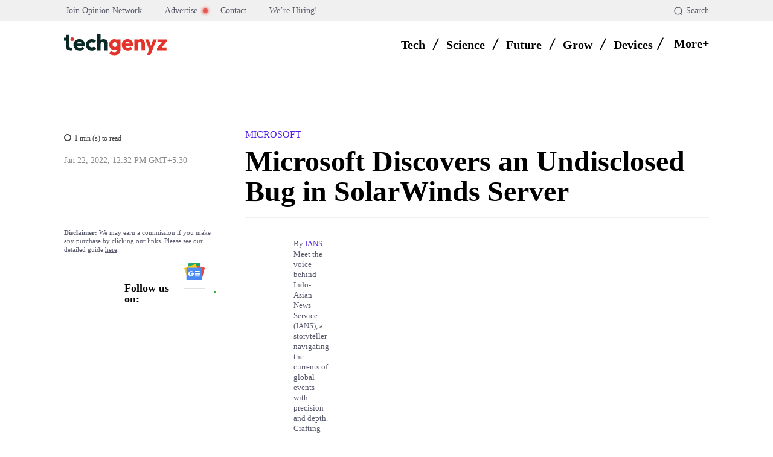

--- FILE ---
content_type: text/html; charset=UTF-8
request_url: https://techgenyz.com/microsoft-discovers-an-undisclosed-bug-in-solarwinds-server/
body_size: 115859
content:
<!doctype html ><html lang="en-US" prefix="og: https://ogp.me/ns#"><head><script data-no-optimize="1">var litespeed_docref=sessionStorage.getItem("litespeed_docref");litespeed_docref&&(Object.defineProperty(document,"referrer",{get:function(){return litespeed_docref}}),sessionStorage.removeItem("litespeed_docref"));</script> <meta charset="UTF-8" /><title>Microsoft Discovers an Undisclosed Bug in SolarWinds Server</title><meta name="viewport" content="width=device-width, initial-scale=1.0"><link rel="pingback" href="https://techgenyz.com/xmlrpc.php" /><link rel="icon" type="image/png" href="https://techgenyz.com/wp-content/uploads/2023/10/cropped-favicon-300x300.png"><link rel="apple-touch-icon" sizes="76x76" href="https://techgenyz.com/wp-content/uploads/2023/10/favicon.png"/><link rel="apple-touch-icon" sizes="120x120" href="https://techgenyz.com/wp-content/uploads/2023/10/favicon.png"/><link rel="apple-touch-icon" sizes="152x152" href="https://techgenyz.com/wp-content/uploads/2023/10/favicon.png"/><link rel="apple-touch-icon" sizes="114x114" href="https://techgenyz.com/wp-content/uploads/2023/10/favicon.png"/><link rel="apple-touch-icon" sizes="144x144" href="https://techgenyz.com/wp-content/uploads/2023/10/favicon.png"/><meta name="description" content="Microsoft researchers have discovered a previously undisclosed bug in the SolarWinds software"/><meta name="robots" content="follow, index, max-snippet:-1, max-video-preview:-1, max-image-preview:large"/><link rel="canonical" href="https://techgenyz.com/microsoft-discovers-an-undisclosed-bug-in-solarwinds-server/" /><meta property="og:locale" content="en_US" /><meta property="og:type" content="article" /><meta property="og:title" content="Microsoft Discovers an Undisclosed Bug in SolarWinds Server" /><meta property="og:description" content="Microsoft researchers have discovered a previously undisclosed bug in the SolarWinds software" /><meta property="og:url" content="https://techgenyz.com/microsoft-discovers-an-undisclosed-bug-in-solarwinds-server/" /><meta property="og:site_name" content="Techgenyz" /><meta property="article:publisher" content="https://www.facebook.com/techgenyz" /><meta property="article:author" content="https://www.facebook.com/swapankmanna/" /><meta property="article:tag" content="News" /><meta property="article:section" content="Microsoft" /><meta property="og:updated_time" content="2024-01-20T00:41:48+05:30" /><meta property="fb:app_id" content="1103858313848454" /><meta property="og:image" content="https://techgenyz.com/wp-content/uploads/2022/01/microsoft-bug-discover.jpg" /><meta property="og:image:secure_url" content="https://techgenyz.com/wp-content/uploads/2022/01/microsoft-bug-discover.jpg" /><meta property="og:image:width" content="1600" /><meta property="og:image:height" content="900" /><meta property="og:image:alt" content="Microsoft Bug Discover" /><meta property="og:image:type" content="image/jpeg" /><meta property="article:published_time" content="2022-01-22T12:32:31+05:30" /><meta property="article:modified_time" content="2024-01-20T00:41:48+05:30" /><meta name="twitter:card" content="summary_large_image" /><meta name="twitter:title" content="Microsoft Discovers an Undisclosed Bug in SolarWinds Server" /><meta name="twitter:description" content="Microsoft researchers have discovered a previously undisclosed bug in the SolarWinds software" /><meta name="twitter:site" content="@techgenyz" /><meta name="twitter:creator" content="@techgenyz" /><meta name="twitter:image" content="https://techgenyz.com/wp-content/uploads/2022/01/microsoft-bug-discover.jpg" /><meta name="twitter:label1" content="Written by" /><meta name="twitter:data1" content="IANS" /><meta name="twitter:label2" content="Time to read" /><meta name="twitter:data2" content="1 minute" /> <script type="application/ld+json" class="rank-math-schema-pro">{"@context":"https://schema.org","@graph":[{"@type":"Place","@id":"https://techgenyz.com/#place","address":{"@type":"PostalAddress","streetAddress":"AA 82, Street Number 73, Action Area 1A","addressLocality":"New Town","addressRegion":"West Bengal","postalCode":"700156","addressCountry":"India"}},{"@type":["NewsMediaOrganization","Organization"],"@id":"https://techgenyz.com/#organization","name":"Techgenyz","url":"https://techgenyz.com/","sameAs":["https://www.facebook.com/techgenyz","https://twitter.com/techgenyz"],"email":"contact@techgenyz.com","address":{"@type":"PostalAddress","streetAddress":"AA 82, Street Number 73, Action Area 1A","addressLocality":"New Town","addressRegion":"West Bengal","postalCode":"700156","addressCountry":"India"},"logo":{"@type":"ImageObject","@id":"https://techgenyz.com/#logo","url":"https://techgenyz.com/wp-content/uploads/2023/10/tg-icon-gray.png","contentUrl":"https://techgenyz.com/wp-content/uploads/2023/10/tg-icon-gray.png","caption":"Techgenyz","inLanguage":"en-US","width":"512","height":"512"},"legalName":"Abhinava Innovations","location":{"@id":"https://techgenyz.com/#place"}},{"@type":"WebSite","@id":"https://techgenyz.com/#website","url":"https://techgenyz.com","name":"Techgenyz","publisher":{"@id":"https://techgenyz.com/#organization"},"inLanguage":"en-US","potentialAction":{"@type":"SearchAction","target":"https://techgenyz.com/?s={search_term_string}","query-input":"required name=search_term_string"}},{"@type":"ImageObject","@id":"https://techgenyz.com/wp-content/uploads/2022/01/microsoft-bug-discover.jpg","url":"https://techgenyz.com/wp-content/uploads/2022/01/microsoft-bug-discover.jpg","width":"1600","height":"900","caption":"Microsoft Bug Discover","inLanguage":"en-US"},{"@type":"BreadcrumbList","@id":"https://techgenyz.com/microsoft-discovers-an-undisclosed-bug-in-solarwinds-server/#breadcrumb","itemListElement":[{"@type":"ListItem","position":"1","item":{"@id":"https://techgenyz.com","name":"Home"}},{"@type":"ListItem","position":"2","item":{"@id":"https://techgenyz.com/microsoft/","name":"Microsoft"}},{"@type":"ListItem","position":"3","item":{"@id":"https://techgenyz.com/microsoft-discovers-an-undisclosed-bug-in-solarwinds-server/","name":"Microsoft Discovers an Undisclosed Bug in SolarWinds Server"}}]},{"@type":"WebPage","@id":"https://techgenyz.com/microsoft-discovers-an-undisclosed-bug-in-solarwinds-server/#webpage","url":"https://techgenyz.com/microsoft-discovers-an-undisclosed-bug-in-solarwinds-server/","name":"Microsoft Discovers an Undisclosed Bug in SolarWinds Server","datePublished":"2022-01-22T12:32:31+05:30","dateModified":"2024-01-20T00:41:48+05:30","isPartOf":{"@id":"https://techgenyz.com/#website"},"primaryImageOfPage":{"@id":"https://techgenyz.com/wp-content/uploads/2022/01/microsoft-bug-discover.jpg"},"inLanguage":"en-US","breadcrumb":{"@id":"https://techgenyz.com/microsoft-discovers-an-undisclosed-bug-in-solarwinds-server/#breadcrumb"}},{"@type":"Person","@id":"https://techgenyz.com/author/ians/","name":"IANS","url":"https://techgenyz.com/author/ians/","image":{"@type":"ImageObject","@id":"https://techgenyz.com/wp-content/litespeed/avatar/9a7b0816a7d2ecef2d05227b4b115d33.jpg?ver=1768565136","url":"https://techgenyz.com/wp-content/litespeed/avatar/9a7b0816a7d2ecef2d05227b4b115d33.jpg?ver=1768565136","caption":"IANS","inLanguage":"en-US"},"worksFor":{"@id":"https://techgenyz.com/#organization"}},{"@type":"NewsArticle","headline":"Microsoft Discovers an Undisclosed Bug in SolarWinds Server","keywords":"Microsoft discovers bug","datePublished":"2022-01-22T12:32:31+05:30","dateModified":"2024-01-20T00:41:48+05:30","articleSection":"Microsoft","author":{"@id":"https://techgenyz.com/author/ians/","name":"IANS"},"publisher":{"@id":"https://techgenyz.com/#organization"},"description":"Microsoft researchers have discovered a previously undisclosed bug in the SolarWinds software","copyrightYear":"2024","copyrightHolder":{"@id":"https://techgenyz.com/#organization"},"name":"Microsoft Discovers an Undisclosed Bug in SolarWinds Server","@id":"https://techgenyz.com/microsoft-discovers-an-undisclosed-bug-in-solarwinds-server/#richSnippet","isPartOf":{"@id":"https://techgenyz.com/microsoft-discovers-an-undisclosed-bug-in-solarwinds-server/#webpage"},"image":{"@id":"https://techgenyz.com/wp-content/uploads/2022/01/microsoft-bug-discover.jpg"},"inLanguage":"en-US","mainEntityOfPage":{"@id":"https://techgenyz.com/microsoft-discovers-an-undisclosed-bug-in-solarwinds-server/#webpage"}}]}</script> <link rel='dns-prefetch' href='//www.googletagmanager.com' /><link rel='dns-prefetch' href='//fonts.googleapis.com' /><link rel="alternate" type="application/rss+xml" title="Techgenyz &raquo; Feed" href="https://techgenyz.com/feed/" /><link rel="alternate" type="application/rss+xml" title="Techgenyz &raquo; Comments Feed" href="https://techgenyz.com/comments/feed/" /><link rel="alternate" type="application/rss+xml" title="Techgenyz &raquo; Microsoft Discovers an Undisclosed Bug in SolarWinds Server Comments Feed" href="https://techgenyz.com/microsoft-discovers-an-undisclosed-bug-in-solarwinds-server/feed/" /><link rel="alternate" title="oEmbed (JSON)" type="application/json+oembed" href="https://techgenyz.com/wp-json/oembed/1.0/embed?url=https%3A%2F%2Ftechgenyz.com%2Fmicrosoft-discovers-an-undisclosed-bug-in-solarwinds-server%2F" /><link rel="alternate" title="oEmbed (XML)" type="text/xml+oembed" href="https://techgenyz.com/wp-json/oembed/1.0/embed?url=https%3A%2F%2Ftechgenyz.com%2Fmicrosoft-discovers-an-undisclosed-bug-in-solarwinds-server%2F&#038;format=xml" /><link rel="alternate" type="application/rss+xml" title="Techgenyz &raquo; Stories Feed" href="https://techgenyz.com/web-stories/feed/"><style id='wp-img-auto-sizes-contain-inline-css' type='text/css'>img:is([sizes=auto i],[sizes^="auto," i]){contain-intrinsic-size:3000px 1500px}
/*# sourceURL=wp-img-auto-sizes-contain-inline-css */</style><style id="litespeed-ccss">:root{--wp-block-synced-color:#7a00df;--wp-block-synced-color--rgb:122,0,223;--wp-bound-block-color:var(--wp-block-synced-color);--wp-editor-canvas-background:#ddd;--wp-admin-theme-color:#007cba;--wp-admin-theme-color--rgb:0,124,186;--wp-admin-theme-color-darker-10:#006ba1;--wp-admin-theme-color-darker-10--rgb:0,107,160.5;--wp-admin-theme-color-darker-20:#005a87;--wp-admin-theme-color-darker-20--rgb:0,90,135;--wp-admin-border-width-focus:2px}:root{--wp--preset--font-size--normal:16px;--wp--preset--font-size--huge:42px}ul{box-sizing:border-box}:root{--wp--preset--aspect-ratio--square:1;--wp--preset--aspect-ratio--4-3:4/3;--wp--preset--aspect-ratio--3-4:3/4;--wp--preset--aspect-ratio--3-2:3/2;--wp--preset--aspect-ratio--2-3:2/3;--wp--preset--aspect-ratio--16-9:16/9;--wp--preset--aspect-ratio--9-16:9/16;--wp--preset--color--black:#000000;--wp--preset--color--cyan-bluish-gray:#abb8c3;--wp--preset--color--white:#ffffff;--wp--preset--color--pale-pink:#f78da7;--wp--preset--color--vivid-red:#cf2e2e;--wp--preset--color--luminous-vivid-orange:#ff6900;--wp--preset--color--luminous-vivid-amber:#fcb900;--wp--preset--color--light-green-cyan:#7bdcb5;--wp--preset--color--vivid-green-cyan:#00d084;--wp--preset--color--pale-cyan-blue:#8ed1fc;--wp--preset--color--vivid-cyan-blue:#0693e3;--wp--preset--color--vivid-purple:#9b51e0;--wp--preset--gradient--vivid-cyan-blue-to-vivid-purple:linear-gradient(135deg,rgb(6,147,227) 0%,rgb(155,81,224) 100%);--wp--preset--gradient--light-green-cyan-to-vivid-green-cyan:linear-gradient(135deg,rgb(122,220,180) 0%,rgb(0,208,130) 100%);--wp--preset--gradient--luminous-vivid-amber-to-luminous-vivid-orange:linear-gradient(135deg,rgb(252,185,0) 0%,rgb(255,105,0) 100%);--wp--preset--gradient--luminous-vivid-orange-to-vivid-red:linear-gradient(135deg,rgb(255,105,0) 0%,rgb(207,46,46) 100%);--wp--preset--gradient--very-light-gray-to-cyan-bluish-gray:linear-gradient(135deg,rgb(238,238,238) 0%,rgb(169,184,195) 100%);--wp--preset--gradient--cool-to-warm-spectrum:linear-gradient(135deg,rgb(74,234,220) 0%,rgb(151,120,209) 20%,rgb(207,42,186) 40%,rgb(238,44,130) 60%,rgb(251,105,98) 80%,rgb(254,248,76) 100%);--wp--preset--gradient--blush-light-purple:linear-gradient(135deg,rgb(255,206,236) 0%,rgb(152,150,240) 100%);--wp--preset--gradient--blush-bordeaux:linear-gradient(135deg,rgb(254,205,165) 0%,rgb(254,45,45) 50%,rgb(107,0,62) 100%);--wp--preset--gradient--luminous-dusk:linear-gradient(135deg,rgb(255,203,112) 0%,rgb(199,81,192) 50%,rgb(65,88,208) 100%);--wp--preset--gradient--pale-ocean:linear-gradient(135deg,rgb(255,245,203) 0%,rgb(182,227,212) 50%,rgb(51,167,181) 100%);--wp--preset--gradient--electric-grass:linear-gradient(135deg,rgb(202,248,128) 0%,rgb(113,206,126) 100%);--wp--preset--gradient--midnight:linear-gradient(135deg,rgb(2,3,129) 0%,rgb(40,116,252) 100%);--wp--preset--font-size--small:11px;--wp--preset--font-size--medium:20px;--wp--preset--font-size--large:32px;--wp--preset--font-size--x-large:42px;--wp--preset--font-size--regular:15px;--wp--preset--font-size--larger:50px;--wp--preset--spacing--20:0.44rem;--wp--preset--spacing--30:0.67rem;--wp--preset--spacing--40:1rem;--wp--preset--spacing--50:1.5rem;--wp--preset--spacing--60:2.25rem;--wp--preset--spacing--70:3.38rem;--wp--preset--spacing--80:5.06rem;--wp--preset--shadow--natural:6px 6px 9px rgba(0, 0, 0, 0.2);--wp--preset--shadow--deep:12px 12px 50px rgba(0, 0, 0, 0.4);--wp--preset--shadow--sharp:6px 6px 0px rgba(0, 0, 0, 0.2);--wp--preset--shadow--outlined:6px 6px 0px -3px rgb(255, 255, 255), 6px 6px rgb(0, 0, 0);--wp--preset--shadow--crisp:6px 6px 0px rgb(0, 0, 0)}body{position:relative}input::-moz-focus-inner,input::-moz-focus-outer{border:0}#ez-toc-container{background:#f9f9f9;border:1px solid #aaa;border-radius:4px;-webkit-box-shadow:0 1px 1px rgb(0 0 0/.05);box-shadow:0 1px 1px rgb(0 0 0/.05);display:table;margin-bottom:1em;padding:10px 20px 10px 10px;position:relative;width:auto}#ez-toc-container li,#ez-toc-container ul{margin:0;padding:0}#ez-toc-container li,#ez-toc-container ul,#ez-toc-container ul li{background:none;list-style:none none;line-height:1.6;margin:0;overflow:hidden;z-index:1}#ez-toc-container .ez-toc-title{text-align:left;line-height:1.45;margin:0;padding:0}.ez-toc-title-container{display:table;width:100%}.ez-toc-title,.ez-toc-title-toggle{display:inline;text-align:left;vertical-align:middle}.ez-toc-wrap-left{margin:0 auto 1em 0!important}#ez-toc-container a{color:#444;box-shadow:none;text-decoration:none;text-shadow:none;display:inline-flex;align-items:stretch;flex-wrap:nowrap}#ez-toc-container a:visited{color:#9f9f9f}div#ez-toc-container .ez-toc-title{display:initial}div#ez-toc-container .ez-toc-title{font-size:20px}div#ez-toc-container .ez-toc-title{font-weight:700}div#ez-toc-container ul li,div#ez-toc-container ul li a{font-size:14px}div#ez-toc-container ul li,div#ez-toc-container ul li a{font-weight:500}div#ez-toc-container{background:#f6f9fc;border:1px solid #fefbfb;width:100%}div#ez-toc-container p.ez-toc-title{color:#000}div#ez-toc-container ul.ez-toc-list a{color:#626366}div#ez-toc-container ul.ez-toc-list a:visited{color:#e2342b}.ez-toc-counter nav ul li a::before{color:}.tdm-btn{display:inline-block;font-family:var(--td_default_google_font_2,'Roboto',sans-serif);text-align:center;position:relative}.tdm-btn .tdm-btn-text{vertical-align:middle}.tdm-btn .tdm-btn-icon{vertical-align:middle;line-height:1}.tdm-btn .tdm-btn-icon:last-child{margin-left:14px}.tdm-btn-lg{font-size:15px;font-weight:500;line-height:52px;height:55px;padding:0 36px}@media (min-width:768px) and (max-width:1018px){.tdm-btn-lg{line-height:52px;height:52px;padding:0 34px}}@media (max-width:767px){.tdm-btn-lg{font-size:14px;line-height:50px;height:50px;padding:0 30px}}.tds-button5{min-width:0;height:auto;padding:0;line-height:initial!important;text-align:left}.tds-button5 .tdm-btn-text,.tds-button5 i{color:#000}.tdm-inline-block{display:inline-block}body .tdc-font-oi{display:inline-block}body .tdc-font-oi:before{vertical-align:middle}.tdc-font-oi:before{font-family:"Icons";speak:none;line-height:1;vertical-align:baseline;font-weight:400;font-style:normal;-webkit-font-smoothing:antialiased;-moz-osx-font-smoothing:grayscale}.tdc-font-oi:empty:before{width:1em;text-align:center;box-sizing:content-box}.tdc-font-oi-menu:before{content:""}.tdc-font-fa{display:inline-block;font:normal normal normal 14px/1 FontAwesome;font-size:inherit;text-rendering:auto;-webkit-font-smoothing:antialiased;-moz-osx-font-smoothing:grayscale}.tdc-font-fa-clock-o:before{content:""}:root{--td_theme_color:#4db2ec;--td_grid_border_color:#ededed;--td_black:#222;--td_text_color:#111;--td_default_google_font_1:'Open Sans', 'Open Sans Regular', sans-serif;--td_default_google_font_2:'Roboto', sans-serif}html{font-family:sans-serif;-ms-text-size-adjust:100%;-webkit-text-size-adjust:100%}body{margin:0}article,nav{display:block}a{background-color:#fff0}img{border:0}svg:not(:root){overflow:hidden}button,input{color:inherit;font:inherit;margin:0}button{overflow:visible}button{text-transform:none}button{-webkit-appearance:button}button::-moz-focus-inner,input::-moz-focus-inner{border:0;padding:0}input{line-height:normal}*{-webkit-box-sizing:border-box;-moz-box-sizing:border-box;box-sizing:border-box}*:before,*:after{-webkit-box-sizing:border-box;-moz-box-sizing:border-box;box-sizing:border-box}img{max-width:100%;height:auto}.td-main-content-wrap{background-color:#fff}.tdc-row{width:1068px;margin-right:auto;margin-left:auto}.tdc-row:before,.tdc-row:after{display:table;content:"";line-height:0}.tdc-row:after{clear:both}.tdc-row[class*="stretch_row"]>.td-pb-row>.td-element-style{width:100vw!important;left:50%!important;transform:translateX(-50%)!important}@media (max-width:767px){.td-pb-row>.td-element-style{width:100vw!important;left:50%!important;transform:translateX(-50%)!important}}.vc_inner.absolute_inner_full{width:100%!important}.td-pb-row{*zoom:1;margin-right:-24px;margin-left:-24px;position:relative}.td-pb-row:before,.td-pb-row:after{display:table;content:""}.td-pb-row:after{clear:both}.td-pb-row [class*="td-pb-span"]{display:block;min-height:1px;float:left;padding-right:24px;padding-left:24px;position:relative}@media (min-width:1019px) and (max-width:1140px){.td-pb-row [class*="td-pb-span"]{padding-right:20px;padding-left:20px}}@media (min-width:768px) and (max-width:1018px){.td-pb-row [class*="td-pb-span"]{padding-right:14px;padding-left:14px}}@media (max-width:767px){.td-pb-row [class*="td-pb-span"]{padding-right:0;padding-left:0;float:none;width:100%}}.td-pb-span4{width:33.33333333%}.td-pb-span5{width:41.66666667%}.td-pb-span6{width:50%}.td-pb-span7{width:58.33333333%}.td-pb-span8{width:66.66666667%}.td-pb-span12{width:100%}.wpb_row{margin-bottom:0}.vc_row .vc_column-inner{padding-left:0;padding-right:0}@media (min-width:1019px) and (max-width:1140px){.tdc-row{width:980px}.td-pb-row{margin-right:-20px;margin-left:-20px}}@media (min-width:768px) and (max-width:1018px){.tdc-row{width:740px}.td-pb-row{margin-right:-14px;margin-left:-14px}}@media (max-width:767px){.tdc-row{width:100%;padding-left:20px;padding-right:20px}.td-pb-row{width:100%;margin-left:0;margin-right:0}}@media (min-width:768px){.td-drop-down-search .td-search-form{margin:20px}}#td-outer-wrap{overflow:hidden}@media (max-width:767px){#td-outer-wrap{margin:auto;width:100%;-webkit-transform-origin:50% 200px 0;transform-origin:50% 200px 0}}.td-menu-background{background-repeat:var(--td_mobile_background_repeat,no-repeat);background-size:var(--td_mobile_background_size,cover);background-position:var(--td_mobile_background_size,center top);position:fixed;top:0;display:block;width:100%;height:113%;z-index:9999;visibility:hidden;transform:translate3d(-100%,0,0);-webkit-transform:translate3d(-100%,0,0)}.td-menu-background:before{content:"";width:100%;height:100%;position:absolute;top:0;left:0;opacity:.98;background:#313b45;background:-webkit-gradient(left top,left bottom,color-stop(0%,var(--td_mobile_gradient_one_mob,#313b45)),color-stop(100%,var(--td_mobile_gradient_two_mob,#3393b8)));background:linear-gradient(to bottom,var(--td_mobile_gradient_one_mob,#313b45) 0%,var(--td_mobile_gradient_two_mob,#3393b8) 100%)}#td-mobile-nav{padding:0;position:fixed;width:100%;height:calc(100% + 1px);top:0;z-index:9999;visibility:hidden;transform:translate3d(-99%,0,0);-webkit-transform:translate3d(-99%,0,0);left:-1%;font-family:-apple-system,".SFNSText-Regular","San Francisco","Roboto","Segoe UI","Helvetica Neue","Lucida Grande",sans-serif}#td-mobile-nav{height:1px;overflow:hidden}#td-mobile-nav .td-menu-socials{padding:0 65px 0 20px;overflow:hidden;height:60px}.td-mobile-close{position:absolute;right:1px;top:0;z-index:1000}.td-mobile-close .td-icon-close-mobile{height:70px;width:70px;line-height:70px;font-size:21px;color:var(--td_mobile_text_color,#ffffff);top:4px;position:relative}.td-mobile-content{padding:20px 20px 0}.td-mobile-container{padding-bottom:20px;position:relative}.td-mobile-content ul{list-style:none;margin:0;padding:0}.td-mobile-content li{float:none;margin-left:0;-webkit-touch-callout:none}.td-mobile-content li a{display:block;line-height:21px;font-size:21px;color:var(--td_mobile_text_color,#ffffff);margin-left:0;padding:12px 30px 12px 12px;font-weight:700}.td-mobile-content .td-icon-menu-right{display:none;position:absolute;top:10px;right:-4px;z-index:1000;font-size:14px;padding:6px 12px;float:right;color:var(--td_mobile_text_color,#ffffff);-webkit-transform-origin:50% 48%0;transform-origin:50% 48%0;transform:rotate(-90deg);-webkit-transform:rotate(-90deg)}.td-mobile-content .td-icon-menu-right:before{content:""}.td-mobile-content .sub-menu{max-height:0;overflow:hidden;opacity:0}.td-mobile-content .sub-menu a{padding:9px 26px 9px 36px!important;line-height:19px;font-size:16px;font-weight:400}.td-mobile-content .menu-item-has-children a{width:100%;z-index:1}.td-mobile-container{opacity:1}.td-search-wrap-mob{padding:0;position:absolute;width:100%;height:auto;top:0;text-align:center;z-index:9999;visibility:hidden;color:var(--td_mobile_text_color,#ffffff);font-family:-apple-system,".SFNSText-Regular","San Francisco","Roboto","Segoe UI","Helvetica Neue","Lucida Grande",sans-serif}.td-search-wrap-mob .td-drop-down-search{opacity:0;visibility:hidden;-webkit-backface-visibility:hidden;position:relative}.td-search-wrap-mob #td-header-search-mob{color:var(--td_mobile_text_color,#ffffff);font-weight:700;font-size:26px;height:40px;line-height:36px;border:0;background:#fff0;outline:0;margin:8px 0;padding:0;text-align:center}.td-search-wrap-mob .td-search-input{margin:0 5%;position:relative}.td-search-wrap-mob .td-search-input span{opacity:.8;font-size:12px}.td-search-wrap-mob .td-search-input:before,.td-search-wrap-mob .td-search-input:after{content:"";position:absolute;display:block;width:100%;height:1px;background-color:var(--td_mobile_text_color,#ffffff);bottom:0;left:0;opacity:.2}.td-search-wrap-mob .td-search-input:after{opacity:.8;transform:scaleX(0);-webkit-transform:scaleX(0)}.td-search-wrap-mob .td-search-form{margin-bottom:30px}.td-search-background{background-repeat:no-repeat;background-size:cover;background-position:center top;position:fixed;top:0;display:block;width:100%;height:113%;z-index:9999;transform:translate3d(100%,0,0);-webkit-transform:translate3d(100%,0,0);visibility:hidden}.td-search-background:before{content:"";width:100%;height:100%;position:absolute;top:0;left:0;opacity:.98;background:#313b45;background:-webkit-gradient(left top,left bottom,color-stop(0%,var(--td_mobile_gradient_one_mob,#313b45)),color-stop(100%,var(--td_mobile_gradient_two_mob,#3393b8)));background:linear-gradient(to bottom,var(--td_mobile_gradient_one_mob,#313b45) 0%,var(--td_mobile_gradient_two_mob,#3393b8) 100%)}.td-search-close{text-align:right;z-index:1000}.td-search-close .td-icon-close-mobile{height:70px;width:70px;line-height:70px;font-size:21px;color:var(--td_mobile_text_color,#ffffff);position:relative;top:4px;right:0}body{font-family:Verdana,BlinkMacSystemFont,-apple-system,"Segoe UI",Roboto,Oxygen,Ubuntu,Cantarell,"Open Sans","Helvetica Neue",sans-serif;font-size:14px;line-height:21px}p{margin-top:0;margin-bottom:21px}a{color:var(--td_theme_color,#4db2ec);text-decoration:none}ul{padding:0}ul li{line-height:24px;margin-left:21px}h1{font-family:var(--td_default_google_font_2,'Roboto',sans-serif);color:var(--td_text_color,#111111);font-weight:400;margin:6px 0}h1{font-size:32px;line-height:40px;margin-top:33px;margin-bottom:23px}input[type=text]{font-size:12px;line-height:21px;color:#444;border:1px solid #e1e1e1;width:100%;max-width:100%;height:34px;padding:3px 9px}@media (max-width:767px){input[type=text]{font-size:16px}}.tagdiv-type{font-size:15px;line-height:1.74;color:#222}.tagdiv-type ul{margin-bottom:26px}.tagdiv-type ul li:not(.blocks-gallery-item):not(.wp-block-navigation-item){line-height:inherit;margin-bottom:10px}.tagdiv-type p{margin-bottom:26px}.td-module-thumb{position:relative;margin-bottom:13px}.td-module-thumb .entry-thumb{display:block}.td-main-content-wrap{padding-bottom:40px}@media (max-width:767px){.td-main-content-wrap{padding-bottom:26px}}.td-pb-span4 .wpb_wrapper{perspective:unset!important}.post{background-color:var(--td_container_transparent,#ffffff)}.td-post-content{margin-top:21px;padding-bottom:16px}@media (max-width:767px){.td-post-content{margin-top:16px}}.td-post-content p{word-wrap:break-word}[class^="td-icon-"]:before,[class*=" td-icon-"]:before{font-family:"newspaper";speak:none;font-style:normal;font-weight:400;font-variant:normal;text-transform:none;line-height:1;text-align:center;-webkit-font-smoothing:antialiased;-moz-osx-font-smoothing:grayscale}[class*="td-icon-"]{line-height:1;text-align:center;display:inline-block}.td-icon-down:before{content:""}.td-icon-right-arrow:before{content:""}.td-icon-menu-up:before{content:""}.td-icon-menu-right:before{content:""}.td-icon-facebook:before{content:""}.td-icon-instagram:before{content:""}.td-icon-linkedin:before{content:""}.td-icon-pinterest:before{content:""}.td-icon-reddit:before{content:""}.td-icon-twitter:before{content:""}.td-icon-whatsapp:before{content:""}.td-icon-close-mobile:before{content:""}.td-icon-modal-close:before{content:""}.td-icon-plus:before{content:""}.td-icon-slashh:before{content:""}.widget{font-family:var(--td_default_google_font_1,'Open Sans','Open Sans Regular',sans-serif);margin-bottom:38px}.widget a{color:#111}.widget ul{list-style:none;box-shadow:none}.widget li{line-height:30px;list-style:none;margin-left:12px}@media (max-width:767px){.td-header-desktop-wrap{display:none}}@media (min-width:767px){.td-header-mobile-wrap{display:none}}.tdc_zone{margin:0}.td-main-content-wrap .tdc_zone{z-index:0}.td-header-template-wrap{z-index:100}.td-header-desktop-wrap{width:100%}.td-header-desktop-sticky-wrap,.td-header-mobile-sticky-wrap{position:fixed;top:0;width:100%;z-index:999;visibility:hidden;opacity:0}.td_block_wrap{margin-bottom:48px;position:relative;clear:both}@media (max-width:767px){.td_block_wrap{margin-bottom:32px}}.td-block-title-wrap{position:relative}.td-fix-index{transform:translateZ(0);-webkit-transform:translateZ(0)}.td_module_flex_1 .td-image-wrap{display:block;position:relative}.td_module_flex_1 .td-image-container{position:relative;flex:0 0 auto;width:100%;height:100%}.td_module_flex_1 .td-module-thumb{margin-bottom:0}.td_module_flex_1 .td-thumb-css{width:100%;height:100%;position:absolute;background-size:cover;background-position:center center}.td_module_flex_1 .td-image-wrap{padding-bottom:50%}.td_block_raw_css{margin-bottom:0}.tdb-template .td-main-content-wrap{padding-bottom:0}button::-moz-focus-inner{padding:0;border:0}.td-container-wrap{background-color:var(--td_container_transparent,#ffffff);margin-left:auto;margin-right:auto}.td-scroll-up{position:fixed;bottom:4px;right:5px;z-index:9999}.td-scroll-up[data-style="style1"]{display:none;width:40px;height:40px;background-color:var(--td_theme_color,#4db2ec);transform:translate3d(0,70px,0)}.td-scroll-up[data-style="style1"] .td-icon-menu-up{position:relative;color:#fff;font-size:20px;display:block;text-align:center;width:40px;top:7px}.wpb_button{display:inline-block;font-family:var(--td_default_google_font_1,'Open Sans','Open Sans Regular',sans-serif);font-weight:600;line-height:24px;text-shadow:none;border:none;border-radius:0;margin-bottom:21px}.widget{overflow:hidden}.td-element-style{position:absolute;z-index:0;width:100%;height:100%;top:0;bottom:0;left:0;right:0;overflow:hidden}.td-element-style-before{opacity:0}:root{--mm-custom-color-4:#e53063;--mm-custom-color-5:#f7f9f9;--mm-custom-color-1:#0E223B;--mm-custom-color-2:#d62264;--mm-custom-color-3:#808893;--tg-dark-blue:#0E223B;--tg-white-transparent:rgba(255,255,255,0.6);--tg-white-transparent-2:rgba(255,255,255,0.8);--tg-dark-grey:#595A6C;--tg-grey-1:#8A8A8A;--tg-grey-2:#CCCCCC;--tg-grey-3:#E1E1E1;--tg-grey-4:#F0F0F0;--tg-grey-5:#F5F5F5;--tg-white:#FFFFFF;--tg-black:#000000;--tg-transparentmodal:rgba(255,255,255,0.66);--accent-color:#E2342B;--hover-color:#CF261D;--tg-violet:#C44569;--tg-purple:#6C5CE7;--tg-yellow:#F19816;--tg-pink:#D93D8A;--tg-green:#0FAB5C;--tg-blue:#0652dd;--tg-grey:#aaaaaa;--tg-primary:#5220E9;--tg-white-transparent-3:rgba(255,255,255,0.32);--tg-white-transparent-4:rgba(255,255,255,0.92)}:root{--doc-global-font-1:Outfit;--general:Karla;--insight-primary:Outfit}:root{--td_theme_color:#e2342b;--td_slider_text:rgba(226,52,43,0.7);--td_mobile_menu_color:#ffffff;--td_mobile_icons_color:#e2342b;--td_mobile_gradient_one_mob:#ffffff;--td_mobile_gradient_two_mob:#ffffff;--td_mobile_text_active_color:#e2342b;--td_mobile_button_background_mob:#e2342b;--td_mobile_button_color_mob:#e2342b;--td_mobile_text_color:#e2342b}.td-scroll-up{display:none}.tdi_2{min-height:0}.td-header-mobile-wrap{position:relative;width:100%}.tdi_4{min-height:0}.tdi_4{display:block}.tdi_4:before,.tdi_4:after{display:table}@media (max-width:767px){.tdi_4{display:flex;flex-direction:row;flex-wrap:nowrap;justify-content:flex-start;align-items:center}.tdi_4:before,.tdi_4:after{display:none}@media (min-width:768px){.tdi_4{margin-left:0;margin-right:0}.tdi_4>.vc_column{padding-left:0;padding-right:0}}}@media (max-width:767px){.tdi_4{padding-bottom:10px!important;position:relative}}@media (max-width:767px){.tdi_3_rand_style{background-color:var(--tg-white)!important}}.tdi_6{vertical-align:baseline}.tdi_6>.wpb_wrapper{display:block}.tdi_6>.wpb_wrapper{width:auto;height:auto}@media (max-width:767px){.tdi_6>.wpb_wrapper{min-height:90%}.tdi_6{flex-grow:1}}@media (max-width:767px){.tdi_7{margin-top:10px!important;margin-right:20px!important}}.tdb-header-align{vertical-align:middle}.tdb_header_logo{margin-bottom:0;clear:none}.tdb_header_logo .tdb-logo-a{display:flex;align-items:flex-start}.tdb_header_logo .tdb-logo-img-wrap img{display:block}.tdb_header_logo .tdb-logo-svg-wrap+.tdb-logo-img-wrap{display:none}.tdb_header_logo .tdb-logo-svg-wrap svg{width:50px;display:block}.tdi_7 .tdb-logo-a{flex-direction:row;align-items:center;justify-content:flex-start}.tdi_7 .tdb-logo-svg-wrap{display:block}.tdi_7 .tdb-logo-svg-wrap+.tdb-logo-img-wrap{display:none}@media (max-width:767px){.tdi_7 .tdb-logo-svg-wrap{max-width:140px}.tdi_7 .tdb-logo-svg-wrap svg{width:140px!important;height:auto}.tdi_7 .tdb-logo-img-wrap{display:none}}.tglogocolor1{fill:#092826}.tglogocolor2{fill:#E2342B}.tdi_9{vertical-align:baseline}.tdi_9>.wpb_wrapper{display:block}.tdi_9>.wpb_wrapper{width:auto;height:auto}@media (max-width:767px){.tdi_9>.wpb_wrapper{min-height:10%;display:flex;flex-direction:row;flex-wrap:nowrap;justify-content:flex-end;align-items:center}.tdi_9>.wpb_wrapper{width:100%;height:100%}}@media (max-width:767px){.tdi_9{width:auto!important}}.tdi_10{margin-bottom:5px!important}@media (min-width:1019px) and (max-width:1140px){.tdi_10{margin-bottom:2px!important}}@media (min-width:768px) and (max-width:1018px){.tdi_10{margin-bottom:2px!important}}@media (max-width:767px){.tdi_10{margin-bottom:0px!important}}.tdm-popup-modal-wrap,.tdm-popup-modal-bg{top:0;left:0;width:100%;height:100%}.tdm-popup-modal-wrap{position:fixed;display:flex;z-index:10002}.tdm-popup-modal-bg{position:absolute}.tdm-popup-modal{display:flex;flex-direction:column;position:relative;background-color:#fff;width:700px;max-width:100%;max-height:100%;border-radius:3px;overflow:hidden;z-index:1}.tdm-pm-header{display:flex;align-items:center;width:100%;padding:19px 25px 16px;z-index:10}.tdm-pmh-close{position:relative;margin-left:auto;font-size:14px;color:#878d93}.tdm-pm-body{flex:1;padding:30px 25px;overflow:auto;overflow-x:hidden}.tdm-pm-body .tdc-row:not([class*="stretch_row_"]){width:auto!important;max-width:1240px}.tdm-popup-modal-over-screen .tdm-popup-modal-bg{opacity:0}#tdm-popup-modal-mobile-menu-modal{align-items:center;justify-content:flex-start}#tdm-popup-modal-mobile-menu-modal.tdm-popup-modal-over-screen .tdm-popup-modal{opacity:0;transform:translateX(calc(-100% - 1px))}#tdm-popup-modal-mobile-menu-modal .tdm-popup-modal{width:350px;height:100%;border-radius:0;box-shadow:0 2px 4px 0 rgb(0 0 0/.2);background-color:var(--tg-white)}#tdm-popup-modal-mobile-menu-modal .tdm-pm-header{display:none;border-width:0;border-style:solid;border-color:#EBEBEB}#tdm-popup-modal-mobile-menu-modal .tdm-pmh-close{top:0}#tdm-popup-modal-mobile-menu-modal .tdm-pm-body{padding:0}#tdm-popup-modal-mobile-menu-modal .tdm-popup-modal-bg{background:rgb(0 0 0/.85)}@media (min-width:1141px){.tdm-pm-body .tdc-row:not([class*="stretch_row_"]){padding-left:24px;padding-right:24px}}@media (min-width:1019px) and (max-width:1140px){.tdm-pm-body .tdc-row:not([class*="stretch_row_"]){padding-left:20px;padding-right:20px}}@media (max-width:767px){.tdm-pm-body .tdc-row:not([class*="stretch_row_"]){padding-left:20px;padding-right:20px}}@media (min-width:1019px) and (max-width:1140px){#tdm-popup-modal-mobile-menu-modal .tdm-popup-modal{height:auto}#tdm-popup-modal-mobile-menu-modal .tdm-pm-header{border-width:0;border-style:solid;border-color:#EBEBEB}}@media (min-width:768px) and (max-width:1018px){#tdm-popup-modal-mobile-menu-modal .tdm-popup-modal{height:auto}#tdm-popup-modal-mobile-menu-modal .tdm-pm-header{border-width:0;border-style:solid;border-color:#EBEBEB}#tdm-popup-modal-mobile-menu-modal .tdm-pm-body{padding:0 20px}}@media (max-width:767px){#tdm-popup-modal-mobile-menu-modal .tdm-popup-modal{width:330px}#tdm-popup-modal-mobile-menu-modal .tdm-pm-header{padding:0;border-width:0;border-style:solid;border-color:#EBEBEB}}body .tdi_11 .tdm-btn-text,body .tdi_11 i{color:#000}body .tdi_11 i{color:var(--tg-grey-1);-webkit-text-fill-color:unset;background:#fff0}.tdi_11 .tdm-btn-icon:last-child{margin-left:14px}.tdi_11{font-family:var(--insight-primary)!important;font-size:20px!important;font-weight:600!important}@media (min-width:1019px) and (max-width:1140px){.tdi_11{font-size:18px!important}}@media (min-width:768px) and (max-width:1018px){.tdi_11{font-size:16px!important}}@media (max-width:767px){.tdi_11 i{font-size:24px}.tdi_11{min-width:24px}}.tdi_13{min-height:0}.tdi_13{display:block}.tdi_13:before,.tdi_13:after{display:table}@media (min-width:768px){.tdi_13{margin-left:0;margin-right:0}.tdi_13>.vc_column{padding-left:0;padding-right:0}}.tdi_13{width:100%!important}.tdi_13 .td_block_wrap{text-align:left}@media (max-width:767px){.tdi_13{padding-top:30px!important}}.tdi_15{vertical-align:baseline}.tdi_15>.wpb_wrapper{display:block}.tdi_15>.wpb_wrapper>.vc_row_inner{width:auto}.tdi_15>.wpb_wrapper{width:auto;height:auto}@media (max-width:767px){.tdi_15{width:100%!important}}.tdi_16{margin-bottom:0px!important}.td_block_list_menu ul{flex-wrap:wrap;margin-left:12px}.td_block_list_menu ul li{margin-left:0}.td_block_list_menu ul li a{display:flex;margin-left:0}.td_block_list_menu .td-blm-menu-item-txt{display:flex;align-items:center;flex-grow:1}body .tdi_16 ul{text-align:left;justify-content:flex-start;margin:0}body .tdi_16 ul li a{justify-content:flex-start}body .tdi_16 .td-blm-menu-item-txt{flex-grow:1}body .tdi_16 li{font-family:var(--insight-primary)!important;font-size:18px!important;line-height:2!important;font-weight:600!important}.tdi_17{margin-bottom:0px!important}body .tdi_17 ul{text-align:left;justify-content:flex-start;margin:0}body .tdi_17 ul li a{justify-content:flex-start}body .tdi_17 .td-blm-menu-item-txt{flex-grow:1}body .tdi_17 li{font-family:var(--insight-primary)!important;font-size:18px!important;line-height:2!important;font-weight:600!important}.tdi_18{margin-bottom:20px!important}body .tdi_18 ul{text-align:left;justify-content:flex-start;margin:0}body .tdi_18 ul li a{justify-content:flex-start}body .tdi_18 .td-blm-menu-item-txt{flex-grow:1}body .tdi_18 li{font-family:var(--insight-primary)!important;font-size:18px!important;line-height:2!important;font-weight:600!important}.tdi_19{margin-bottom:30px!important;padding-top:20px!important;border-color:var(--tg-grey-3)!important;border-style:solid!important;border-width:1px 0 0 0px!important}.tdm_block.tdm_block_socials{margin-bottom:0}.tdm-social-wrapper{*zoom:1}.tdm-social-wrapper:before,.tdm-social-wrapper:after{display:table;content:"";line-height:0}.tdm-social-wrapper:after{clear:both}.tdm-social-item-wrap{display:inline-block}.tdm-social-item{position:relative;display:inline-flex;align-items:center;justify-content:center;vertical-align:middle;text-align:center;-webkit-transform:translateZ(0);transform:translateZ(0)}.tdm-social-item i{font-size:14px;color:var(--td_theme_color,#4db2ec)}.tds-social3 .tdm-social-item{background-color:var(--td_theme_color,#4db2ec)}.tds-social3 .tdm-social-item i{color:#fff}.tdi_20 .tdm-social-item i{font-size:16px;vertical-align:middle}.tdi_20 .tdm-social-item i.td-icon-linkedin,.tdi_20 .tdm-social-item i.td-icon-pinterest{font-size:12.8px}.tdi_20 .tdm-social-item{width:32px;height:32px;line-height:32px;margin:5px 10px 5px 0;border-radius:50px}.tdi_20 .tdm-social-item-wrap:last-child .tdm-social-item{margin-right:0!important}body .tdi_20 .tdm-social-item i{color:#f3f3f3}body .tdi_20 .tdm-social-item{background:#424242}.tdi_22{position:relative!important;top:0;transform:none;-webkit-transform:none}.tdi_22{display:block}.tdi_22{margin-bottom:30px!important}.tdi_22 .td_block_wrap{text-align:left}.tdi_24{vertical-align:baseline}.tdi_24 .vc_column-inner>.wpb_wrapper{display:flex;flex-direction:row;flex-wrap:nowrap;justify-content:flex-start;align-items:flex-start}.tdi_24 .vc_column-inner,.tdi_24 .vc_column-inner>.wpb_wrapper{width:100%;height:100%}.tdm_block.tdm_block_inline_image{position:relative;margin-bottom:0;line-height:0;overflow:hidden}.tdm_block.tdm_block_inline_image .tdm-inline-image-wrap{position:relative;display:inline-block}.tdi_25{width:fit-content}.tdi_25 img{height:42px}.tdi_25 .tdm-image{border-color:#eaeaea}.tdi_26{margin-left:20px!important}.tdi_26{width:fit-content}.tdi_26 img{height:42px}.tdi_26 .tdm-image{border-color:#eaeaea}.tdi_28{min-height:0}@media (max-width:767px){.td-header-mobile-sticky-wrap{transform:translateY(-120%);-webkit-transform:translateY(-120%);-moz-transform:translateY(-120%);-ms-transform:translateY(-120%);-o-transform:translateY(-120%)}}@media (max-width:767px){.tdi_28{border-color:var(--tg-grey-2)!important;border-style:solid!important;border-width:0 0 1px 0px!important}}.tdi_30{min-height:0}.tdi_30{display:block}.tdi_30:before,.tdi_30:after{display:table}@media (max-width:767px){.tdi_30{display:flex;flex-direction:row;flex-wrap:nowrap;justify-content:flex-start;align-items:center}.tdi_30:before,.tdi_30:after{display:none}@media (min-width:768px){.tdi_30{margin-left:0;margin-right:0}.tdi_30>.vc_column{padding-left:0;padding-right:0}}}@media (max-width:767px){.tdi_30{padding-bottom:10px!important;position:relative}}@media (max-width:767px){.tdi_29_rand_style{background-color:var(--tg-white)!important}}.tdi_32{vertical-align:baseline}.tdi_32>.wpb_wrapper{display:block}.tdi_32>.wpb_wrapper{width:auto;height:auto}@media (max-width:767px){.tdi_32>.wpb_wrapper{min-height:90%}.tdi_32{flex-grow:1}}@media (max-width:767px){.tdi_33{margin-top:10px!important;margin-right:20px!important}}.tdi_33 .tdb-logo-a{flex-direction:row;align-items:center;justify-content:flex-start}.tdi_33 .tdb-logo-svg-wrap{display:block}.tdi_33 .tdb-logo-svg-wrap+.tdb-logo-img-wrap{display:none}@media (max-width:767px){.tdi_33 .tdb-logo-svg-wrap{max-width:140px}.tdi_33 .tdb-logo-svg-wrap svg{width:140px!important;height:auto}.tdi_33 .tdb-logo-img-wrap{display:none}}.tglogocolor1{fill:#092826}.tglogocolor2{fill:#E2342B}.tdi_35{vertical-align:baseline}.tdi_35>.wpb_wrapper{display:block}.tdi_35>.wpb_wrapper{width:auto;height:auto}@media (max-width:767px){.tdi_35>.wpb_wrapper{min-height:10%;display:flex;flex-direction:row;flex-wrap:nowrap;justify-content:flex-end;align-items:center}.tdi_35>.wpb_wrapper{width:100%;height:100%}}@media (max-width:767px){.tdi_35{width:auto!important}}.tdi_36{margin-bottom:5px!important}@media (min-width:1019px) and (max-width:1140px){.tdi_36{margin-bottom:2px!important}}@media (min-width:768px) and (max-width:1018px){.tdi_36{margin-bottom:2px!important}}@media (max-width:767px){.tdi_36{margin-bottom:0px!important}}#tdm-popup-modal-mobile-menu-modal{align-items:center;justify-content:flex-start}#tdm-popup-modal-mobile-menu-modal.tdm-popup-modal-over-screen .tdm-popup-modal{opacity:0;transform:translateX(calc(-100% - 1px))}#tdm-popup-modal-mobile-menu-modal .tdm-popup-modal{width:350px;height:100%;border-radius:0;box-shadow:0 2px 4px 0 rgb(0 0 0/.2);background-color:var(--tg-white)}#tdm-popup-modal-mobile-menu-modal .tdm-pm-header{display:none;border-width:0;border-style:solid;border-color:#EBEBEB}#tdm-popup-modal-mobile-menu-modal .tdm-pmh-close{top:0}#tdm-popup-modal-mobile-menu-modal .tdm-pm-body{padding:0}#tdm-popup-modal-mobile-menu-modal .tdm-popup-modal-bg{background:rgb(0 0 0/.85)}@media (min-width:1019px) and (max-width:1140px){#tdm-popup-modal-mobile-menu-modal .tdm-popup-modal{height:auto}#tdm-popup-modal-mobile-menu-modal .tdm-pm-header{border-width:0;border-style:solid;border-color:#EBEBEB}}@media (min-width:768px) and (max-width:1018px){#tdm-popup-modal-mobile-menu-modal .tdm-popup-modal{height:auto}#tdm-popup-modal-mobile-menu-modal .tdm-pm-header{border-width:0;border-style:solid;border-color:#EBEBEB}#tdm-popup-modal-mobile-menu-modal .tdm-pm-body{padding:0 20px}}@media (max-width:767px){#tdm-popup-modal-mobile-menu-modal .tdm-popup-modal{width:330px}#tdm-popup-modal-mobile-menu-modal .tdm-pm-header{padding:0;border-width:0;border-style:solid;border-color:#EBEBEB}}body .tdi_37 .tdm-btn-text,body .tdi_37 i{color:#000}body .tdi_37 i{color:var(--tg-grey-1);-webkit-text-fill-color:unset;background:#fff0}.tdi_37 .tdm-btn-icon:last-child{margin-left:14px}.tdi_37{font-family:var(--insight-primary)!important;font-size:20px!important;font-weight:600!important}@media (min-width:1019px) and (max-width:1140px){.tdi_37{font-size:18px!important}}@media (min-width:768px) and (max-width:1018px){.tdi_37{font-size:16px!important}}@media (max-width:767px){.tdi_37 i{font-size:24px}.tdi_37{min-width:24px}}.tdi_39{min-height:0}.tdi_39{display:block}.tdi_39:before,.tdi_39:after{display:table}@media (min-width:768px){.tdi_39{margin-left:0;margin-right:0}.tdi_39>.vc_column{padding-left:0;padding-right:0}}.tdi_39{width:100%!important}.tdi_39 .td_block_wrap{text-align:left}@media (max-width:767px){.tdi_39{padding-top:30px!important}}.tdi_41{vertical-align:baseline}.tdi_41>.wpb_wrapper{display:block}.tdi_41>.wpb_wrapper>.vc_row_inner{width:auto}.tdi_41>.wpb_wrapper{width:auto;height:auto}@media (max-width:767px){.tdi_41{width:100%!important}}.tdi_42{margin-bottom:0px!important}body .tdi_42 ul{text-align:left;justify-content:flex-start;margin:0}body .tdi_42 ul li a{justify-content:flex-start}body .tdi_42 .td-blm-menu-item-txt{flex-grow:1}body .tdi_42 li{font-family:var(--insight-primary)!important;font-size:18px!important;line-height:2!important;font-weight:600!important}.tdi_43{margin-bottom:0px!important}body .tdi_43 ul{text-align:left;justify-content:flex-start;margin:0}body .tdi_43 ul li a{justify-content:flex-start}body .tdi_43 .td-blm-menu-item-txt{flex-grow:1}body .tdi_43 li{font-family:var(--insight-primary)!important;font-size:18px!important;line-height:2!important;font-weight:600!important}.tdi_44{margin-bottom:20px!important}body .tdi_44 ul{text-align:left;justify-content:flex-start;margin:0}body .tdi_44 ul li a{justify-content:flex-start}body .tdi_44 .td-blm-menu-item-txt{flex-grow:1}body .tdi_44 li{font-family:var(--insight-primary)!important;font-size:18px!important;line-height:2!important;font-weight:600!important}.tdi_45{margin-bottom:30px!important;padding-top:20px!important;border-color:var(--tg-grey-3)!important;border-style:solid!important;border-width:1px 0 0 0px!important}.tdi_46 .tdm-social-item i{font-size:16px;vertical-align:middle}.tdi_46 .tdm-social-item i.td-icon-linkedin,.tdi_46 .tdm-social-item i.td-icon-pinterest{font-size:12.8px}.tdi_46 .tdm-social-item{width:32px;height:32px;line-height:32px;margin:5px 10px 5px 0;border-radius:50px}.tdi_46 .tdm-social-item-wrap:last-child .tdm-social-item{margin-right:0!important}body .tdi_46 .tdm-social-item i{color:#f3f3f3}body .tdi_46 .tdm-social-item{background:#424242}.tdi_48{position:relative!important;top:0;transform:none;-webkit-transform:none}.tdi_48{display:block}.tdi_48{margin-bottom:30px!important}.tdi_48 .td_block_wrap{text-align:left}.tdi_50{vertical-align:baseline}.tdi_50 .vc_column-inner>.wpb_wrapper{display:flex;flex-direction:row;flex-wrap:nowrap;justify-content:flex-start;align-items:flex-start}.tdi_50 .vc_column-inner,.tdi_50 .vc_column-inner>.wpb_wrapper{width:100%;height:100%}.tdi_51{width:fit-content}.tdi_51 img{height:42px}.tdi_51 .tdm-image{border-color:#eaeaea}.tdi_52{margin-left:20px!important}.tdi_52{width:fit-content}.tdi_52 img{height:42px}.tdi_52 .tdm-image{border-color:#eaeaea}.tdi_54{min-height:0}.td-header-desktop-wrap{position:relative}.tdi_56{min-height:0}.tdi_56{display:block}.tdi_56:before,.tdi_56:after{display:table}.tdi_56{position:relative}.tdi_56 .td_block_wrap{text-align:left}@media (min-width:768px) and (max-width:1018px){.tdi_56{padding-right:10px!important;padding-left:10px!important}}@media (max-width:767px){.tdi_56{display:none!important}}.tdi_55_rand_style{background-color:var(--tg-grey-4)!important}.tdi_58{vertical-align:baseline}.tdi_58>.wpb_wrapper{min-height:35px;display:block}.tdi_58>.wpb_wrapper{width:auto;height:auto}.tdi_58{width:calc(100% - 200px)!important}.tdi_59{margin-left:-6px!important}.tdb_mobile_horiz_menu{margin-bottom:0;clear:none}.tdb_mobile_horiz_menu.tdb-horiz-menu-singleline{width:100%}.tdb_mobile_horiz_menu.tdb-horiz-menu-singleline .tdb-horiz-menu{display:block;width:100%;overflow-x:auto;overflow-y:hidden;font-size:0;white-space:nowrap}.tdb_mobile_horiz_menu.tdb-horiz-menu-singleline .tdb-horiz-menu>li{position:static;display:inline-block;float:none}.tdb-horiz-menu{display:table;margin:0}.tdb-horiz-menu{list-style-type:none}.tdb-horiz-menu li{line-height:1}.tdb-horiz-menu li{margin:0;font-family:var(--td_default_google_font_1,'Open Sans','Open Sans Regular',sans-serif)}.tdb-horiz-menu>li{position:relative;float:left;font-size:0}.tdb-horiz-menu>li>a{display:inline-block;padding:0 9px;font-weight:700;font-size:13px;line-height:41px;vertical-align:middle;-webkit-backface-visibility:hidden;color:#000}.tdb-horiz-menu>li>a>.tdb-menu-item-text{display:inline-block}.tdi_59 .tdb-horiz-menu>li{margin-right:20px}.tdi_59 .tdb-horiz-menu>li:last-child{margin-right:0}.tdi_59 .tdb-horiz-menu>li>a{color:var(--tg-dark-grey);font-family:var(--insight-primary)!important;font-size:14px!important;line-height:2.5!important;font-weight:400!important}.tdi_61{vertical-align:baseline}.tdi_61>.wpb_wrapper{min-height:35px;display:flex;flex-direction:row;flex-wrap:nowrap;justify-content:flex-end;align-items:flex-start}.tdi_61>.wpb_wrapper{width:100%;height:100%}.tdi_61{width:200px!important}.tdi_62{margin-right:20px!important}@media (min-width:1141px){.tdi_62{display:none!important}}.tdi_62{display:inline-block}.tdi_62 .tdb-horiz-menu>li>a{color:var(--tg-dark-grey);font-family:var(--insight-primary)!important;font-size:14px!important;line-height:2.5!important;font-weight:400!important}@media (min-width:1141px){.tdi_63{display:inline-block!important}}.tdb_header_search{margin-bottom:0;clear:none}.tdb_header_search .tdb-block-inner{position:relative;display:inline-block;width:100%}.tdb_header_search .tdb-search-form{position:relative;padding:20px;border-width:3px 0 0;border-style:solid;border-color:var(--td_theme_color,#4db2ec)}.tdb_header_search .tdb-search-form:before{content:"";position:absolute;top:0;left:0;width:100%;height:100%;background-color:#fff}.tdb_header_search .tdb-search-form-inner{position:relative;display:flex;background-color:#fff}.tdb_header_search .tdb-search-form-inner:after{content:"";position:absolute;top:0;left:0;width:100%;height:100%;border:1px solid #e1e1e1}.tdb_header_search .tdb-head-search-placeholder{position:absolute;top:50%;transform:translateY(-50%);padding:3px 9px;font-size:12px;line-height:21px;color:#999}.tdb_header_search .tdb-head-search-form-btn,.tdb_header_search .tdb-head-search-form-input{height:auto;min-height:32px}.tdb_header_search .tdb-head-search-form-input{color:#444;flex:1;background-color:#fff0;border:0}.tdb_header_search .tdb-head-search-form-btn{margin-bottom:0;padding:0 15px;background-color:#222;font-family:var(--td_default_google_font_2,'Roboto',sans-serif);font-size:13px;font-weight:500;color:#fff;z-index:1}.tdb_header_search .tdb-head-search-form-btn span{display:inline-block;vertical-align:middle}.tdb-header-search-trigger-enabled{z-index:1000}.tdb-header-search-trigger-enabled .tdb-head-search-btn{display:flex;align-items:center;position:relative;text-align:center;color:var(--td_theme_color,#4db2ec)}.tdb-header-search-trigger-enabled .tdb-head-search-btn:after{visibility:hidden;opacity:0;content:"";display:block;position:absolute;bottom:0;left:0;right:0;margin:0 auto;width:0;height:0;border-style:solid;border-width:0 6.5px 7px 6.5px;-webkit-transform:translate3d(0,20px,0);transform:translate3d(0,20px,0);border-color:#fff0 #fff0 var(--td_theme_color,#4db2ec) #fff0}.tdb-header-search-trigger-enabled .tdb-search-icon-svg{display:flex;align-items:center;justify-content:center}.tdb-header-search-trigger-enabled .tdb-search-icon-svg svg{height:auto}.tdb-header-search-trigger-enabled .tdb-search-icon-svg svg,.tdb-header-search-trigger-enabled .tdb-search-icon-svg svg *{fill:var(--td_theme_color,#4db2ec)}.tdb-header-search-trigger-enabled .tdb-search-txt{position:relative;line-height:1}.tdb-header-search-trigger-enabled .tdb-drop-down-search{visibility:hidden;opacity:0;position:absolute;top:100%;left:0;-webkit-transform:translate3d(0,20px,0);transform:translate3d(0,20px,0);z-index:10}.tdb-header-search-trigger-enabled .tdb-drop-down-search-inner{position:relative;max-width:300px}.tdi_63 .tdb-head-search-btn svg{width:16px}.tdi_63 .tdb-search-icon-svg{width:25.6px;height:25.6px}.tdi_63{float:right;clear:none}.tdi_63 .tdb-search-txt{top:0;font-family:var(--insight-primary)!important;font-size:14px!important;line-height:2.5!important;font-weight:400!important}.tdi_63 .tdb-drop-down-search-inner{left:2px;box-shadow:0 4px 16px 0 rgb(0 0 0/.12)}.tdi_63 .tdb-drop-down-search .tdb-drop-down-search-inner{max-width:350px}.tdi_63 .tdb-search-form{border-width:0}.tdi_63 .tdb-drop-down-search{left:auto;right:0}body .tdi_63 .tdb-drop-down-search-inner,.tdi_63 .tdb-search-form,.tdi_63 .tdb-aj-search{margin-left:auto;margin-right:0}.tdi_63 .tdb-head-search-btn svg,.tdi_63 .tdb-head-search-btn svg *{fill:var(--tg-dark-grey)}.tdi_63 .tdb-head-search-btn .tdb-search-txt{color:var(--tg-dark-grey)}.tdi_63 .tdb-head-search-btn:after{border-bottom-color:#fff}.tdi_63 .tdb-head-search-form-btn{background-color:var(--tg-primary);font-family:var(--insight-primary)!important;font-size:12px!important;font-weight:700!important;text-transform:uppercase!important}.tdi_63 .tdb-head-search-form-input{font-family:var(--insight-primary)!important;font-size:14px!important}.tdi_63 .tdb-head-search-placeholder{font-family:var(--insight-primary)!important;font-size:14px!important}@media (min-width:1019px) and (max-width:1140px){.tdi_63 .tdb-drop-down-search-inner{left:0}.tdi_63 .tdb-drop-down-search .tdb-drop-down-search-inner{max-width:370px}}@media (min-width:768px) and (max-width:1018px){.tdi_63 .tdb-head-search-btn svg{width:18px}.tdi_63 .tdb-search-icon-svg{width:28.8px;height:28.8px}.tdi_63 .tdb-drop-down-search-inner{left:4px}.tdi_63 .tdb-drop-down-search .tdb-drop-down-search-inner{max-width:340px}.tdi_63 .tdb-search-txt{font-size:13px!important}.tdi_63 .tdb-head-search-form-input{font-size:13px!important}.tdi_63 .tdb-head-search-placeholder{font-size:13px!important}.tdi_63 .tdb-head-search-form-btn{font-size:11px!important}}.tdi_65{min-height:0}.tdi_65{display:flex;flex-direction:row;flex-wrap:nowrap;justify-content:flex-start;align-items:center}.tdi_65:before,.tdi_65:after{display:none}@media (min-width:768px){.tdi_65{margin-left:0;margin-right:0}.tdi_65>.vc_column{padding-left:0;padding-right:0}}.tdi_65{padding-top:15px!important;padding-bottom:15px!important;position:relative}.tdi_65 .td_block_wrap{text-align:left}@media (min-width:768px) and (max-width:1018px){.tdi_65{padding-right:10px!important;padding-left:10px!important}}.tdi_64_rand_style>.td-element-style-before{content:""!important;width:100%!important;height:100%!important;position:absolute!important;top:0!important;left:0!important;display:block!important;z-index:0!important;border-color:var(--tg-grey-3)!important;border-style:solid!important;border-width:0 0 1px 0px!important;background-size:cover!important;background-position:center top!important}.tdi_64_rand_style{background-color:var(--tg-white)!important}.tdi_67{vertical-align:baseline}.tdi_67>.wpb_wrapper{display:flex;flex-direction:row;flex-wrap:nowrap;justify-content:flex-start;align-items:center}.tdi_67>.wpb_wrapper{width:100%;height:100%}@media (min-width:768px) and (max-width:1018px){.tdi_67>.wpb_wrapper{justify-content:space-between}}.tdi_67{width:200px!important}@media (max-width:767px){.tdi_68{margin-top:10px!important;margin-right:20px!important}}.tdi_68 .tdb-logo-a{flex-direction:row;align-items:center;justify-content:flex-start}.tdi_68 .tdb-logo-svg-wrap{max-width:170px;display:block}.tdi_68 .tdb-logo-svg-wrap svg{width:170px!important;height:auto}.tdi_68 .tdb-logo-img-wrap{display:none}@media (max-width:767px){.tdi_68 .tdb-logo-svg-wrap{max-width:140px}.tdi_68 .tdb-logo-svg-wrap svg{width:140px!important;height:auto}}.tglogocolor1{fill:#092826}.tglogocolor2{fill:#E2342B}.tdi_70{vertical-align:baseline}.tdi_70>.wpb_wrapper{display:flex;flex-direction:row;flex-wrap:nowrap;justify-content:flex-end;align-items:center}.tdi_70>.wpb_wrapper{width:100%;height:100%}.tdi_70{width:calc(100% - 200px)!important}.tdi_71{margin-left:50px!important}@media (min-width:1019px) and (max-width:1140px){.tdi_71{margin-left:15px!important}}@media (min-width:768px) and (max-width:1018px){.tdi_71{margin-left:10px!important;display:none!important}}@media (max-width:767px){.tdi_71{margin-left:10px!important}}.tdb_header_menu{margin-bottom:0;z-index:999;clear:none}.tdb_header_menu .tdb-main-sub-icon-fake,.tdb_header_menu .tdb-sub-icon-fake{display:none}.tdb_header_menu .tdb-menu{display:inline-block;vertical-align:middle;margin:0}.tdb_header_menu .tdb-menu>li{float:left;list-style-type:none;margin:0}.tdb_header_menu .tdb-menu>li>a{position:relative;display:inline-block;padding:0 14px;font-weight:700;font-size:14px;line-height:48px;vertical-align:middle;text-transform:uppercase;-webkit-backface-visibility:hidden;color:#000;font-family:var(--td_default_google_font_1,'Open Sans','Open Sans Regular',sans-serif)}.tdb_header_menu .tdb-menu>li>a:after{content:"";position:absolute;bottom:0;left:0;right:0;margin:0 auto;width:0;height:3px;background-color:var(--td_theme_color,#4db2ec);-webkit-transform:translate3d(0,0,0);transform:translate3d(0,0,0)}.tdb_header_menu .tdb-menu>li>a>.tdb-menu-item-text{display:inline-block}.tdb_header_menu .tdb-menu>li>a .tdb-menu-item-text{vertical-align:middle;float:left}.tdb_header_menu .tdb-menu>li .tdb-menu-sep{position:relative;vertical-align:middle;font-size:14px}.tdb_header_menu .tdb-menu>li:last-child .tdb-menu-sep{display:none}.tdb_header_menu .tdb-menu-item-text{word-wrap:break-word}.tdb_header_menu .tdb-menu-item-text,.tdb_header_menu .tdb-sub-menu-icon{vertical-align:middle}.tdb_header_menu .tdb-sub-menu-icon{position:relative;top:0;padding-left:0}.tdb_header_menu .tdb-normal-menu{position:relative}.tdi_71{display:inline-block}.tdi_71 .tdb-menu>li{margin-right:0}.tdi_71 .tdb-menu>li:last-child{margin-right:0}.tdi_71 .tdb-menu>li>a{padding:0;color:var(--tg-black)}.tdi_71 .tdb-menu>li .tdb-menu-sep{font-size:25px;margin:0 5px;top:0}.tdi_71 .tdb-menu>li>a{font-family:var(--insight-primary)!important;font-size:20px!important;text-transform:none!important}@media (min-width:1019px) and (max-width:1140px){.tdi_71 .tdb-menu>li>a{font-size:18px!important}}@media (min-width:768px) and (max-width:1018px){.tdi_71 .tdb-menu>li>a{font-size:16px!important}}@media (max-width:767px){.tdi_71 .tdb-menu>li>a{font-size:14px!important}}.tdi_71 .tdb-menu>li>a:after{background-color:#fff0;bottom:0}.tdi_74{margin-right:10px!important}@media (min-width:768px) and (max-width:1018px){.tdi_74{margin-right:0px!important;display:none!important}}.tdm_block_icon.tdm_block{margin-bottom:0}.tds-icon{position:relative}.tds-icon:after{content:"";width:100%;height:100%;left:0;top:0;position:absolute;z-index:-1;opacity:0}.tdi_74 i{font-size:25px;text-align:center;width:25px;height:25px;line-height:25px}.tdi_74 i{position:relative;top:0}.tdi_76{margin-bottom:5px!important}@media (min-width:1019px) and (max-width:1140px){.tdi_76{margin-bottom:2px!important}}@media (min-width:768px) and (max-width:1018px){.tdi_76{margin-bottom:0px!important}}@media (max-width:767px){.tdi_76{margin-bottom:0px!important}}#tdm-popup-modal-ia-modal-header{align-items:center;justify-content:flex-end}#tdm-popup-modal-ia-modal-header.tdm-popup-modal-over-screen .tdm-popup-modal{opacity:0;transform:translateX(calc(100% + 1px))}#tdm-popup-modal-ia-modal-header .tdm-popup-modal{width:350px;height:100%;border-radius:0;box-shadow:0 2px 4px 0 rgb(0 0 0/.2);background-color:#191919}#tdm-popup-modal-ia-modal-header .tdm-pm-header{display:none;border-width:0;border-style:solid;border-color:#EBEBEB}#tdm-popup-modal-ia-modal-header .tdm-pmh-close{top:0}#tdm-popup-modal-ia-modal-header .tdm-pm-body{padding:0}#tdm-popup-modal-ia-modal-header .tdm-popup-modal-bg{background:rgb(0 0 0/.85)}@media (min-width:1019px) and (max-width:1140px){#tdm-popup-modal-ia-modal-header .tdm-popup-modal{height:auto}#tdm-popup-modal-ia-modal-header .tdm-pm-header{border-width:0;border-style:solid;border-color:#EBEBEB}}@media (min-width:768px) and (max-width:1018px){#tdm-popup-modal-ia-modal-header .tdm-popup-modal{height:auto}#tdm-popup-modal-ia-modal-header .tdm-pm-header{border-width:0;border-style:solid;border-color:#EBEBEB}#tdm-popup-modal-ia-modal-header .tdm-pm-body{padding:0 20px}}@media (max-width:767px){#tdm-popup-modal-ia-modal-header .tdm-popup-modal{width:100%;height:auto}#tdm-popup-modal-ia-modal-header .tdm-pm-header{border-width:0;border-style:solid;border-color:#EBEBEB}}body .tdi_77 .tdm-btn-text{color:#000}.tdi_77{font-family:var(--insight-primary)!important;font-size:20px!important;font-weight:700!important}@media (min-width:1019px) and (max-width:1140px){.tdi_77{font-size:18px!important}}@media (min-width:768px) and (max-width:1018px){.tdi_77{font-size:16px!important}}.tdi_79{min-height:0}.tdi_79{display:block}.tdi_79:before,.tdi_79:after{display:table}.tdi_79{padding-top:50px!important;padding-bottom:50px!important}.tdi_79 .td_block_wrap{text-align:left}.tdi_81{vertical-align:baseline}.tdi_81>.wpb_wrapper{display:block}.tdi_81>.wpb_wrapper{width:auto;height:auto}body .tdi_82 ul{text-align:left;justify-content:flex-start;margin:0}body .tdi_82 ul li a{justify-content:flex-start}body .tdi_82 .td-blm-menu-item-txt{flex-grow:1}body .tdi_82 ul li{margin-bottom:24px}body .tdi_82 ul li:last-child{margin-bottom:0}body .tdi_82 a{color:var(--tg-white)}body .tdi_82 li{font-family:var(--insight-primary)!important;font-size:26px!important;font-weight:500!important}.tdi_84{min-height:0}.td-header-desktop-sticky-wrap{transform:translateY(-120%);-webkit-transform:translateY(-120%);-moz-transform:translateY(-120%);-ms-transform:translateY(-120%);-o-transform:translateY(-120%)}.tdi_86{min-height:0}.tdi_86{display:block}.tdi_86:before,.tdi_86:after{display:table}.tdi_88{vertical-align:baseline}.tdi_88>.wpb_wrapper{display:block}.tdi_88>.wpb_wrapper{width:auto;height:auto}.tdi_90{min-height:0}.tdi_92{min-height:0}.tdi_92{display:flex;flex-direction:row;flex-wrap:nowrap;justify-content:flex-start;align-items:center}.tdi_92:before,.tdi_92:after{display:none}@media (min-width:768px){.tdi_92{margin-left:-24px;margin-right:-24px}.tdi_92>.vc_column{padding-left:24px;padding-right:24px}}@media (max-width:767px){.tdi_92{flex-direction:column-reverse}}.tdi_92{margin-bottom:100px!important;padding-top:70px!important;position:relative}.tdi_92 .td_block_wrap{text-align:left}@media (min-width:1019px) and (max-width:1140px){.tdi_92{padding-top:60px!important}}@media (min-width:768px) and (max-width:1018px){.tdi_92{margin-bottom:80px!important;padding-top:50px!important;padding-right:10px!important;padding-bottom:20px!important;padding-left:10px!important}}@media (max-width:767px){.tdi_92{padding-top:30px!important;padding-bottom:30px!important}}.tdi_91_rand_style{background-color:var(--tg-primary)!important}.tdi_94{vertical-align:baseline}.tdi_94>.wpb_wrapper{display:flex;flex-direction:column;flex-wrap:nowrap;justify-content:center;align-items:stretch}.tdi_94>.wpb_wrapper{width:100%;height:100%}@media (max-width:767px){.tdi_94{order:2}}.tdi_94{margin-top:0px!important;margin-bottom:0px!important;width:calc(100% - 608px)!important}@media (max-width:767px){.tdi_94{width:100%!important}}@media (min-width:768px) and (max-width:1018px){.tdi_94{width:calc(100% - 400px)!important}}@media (min-width:1019px) and (max-width:1140px){.tdi_94{width:calc(100% - 568px)!important}}.tdi_95{margin-bottom:10px!important}.tdb_single_categories{margin:0 0 10px 0;line-height:1;font-family:var(--td_default_google_font_1,'Open Sans','Open Sans Regular',sans-serif)}.tdb_single_categories a{font-size:10px;display:inline-block;margin:0 5px 5px 0;line-height:1;color:#fff;padding:3px 6px 4px 6px;white-space:nowrap;position:relative;vertical-align:middle}.tdb-cat-bg{position:absolute;background-color:#222;border:1px solid #222;width:100%;height:100%;top:0;left:0;z-index:-1}.tdb-cat-bg:before{content:"";width:100%;height:100%;left:0;top:0;position:absolute;z-index:-1;opacity:0}.tdi_95 .tdb-entry-category{padding:0;margin:0;color:var(--tg-white-transparent-4)!important;font-family:var(--insight-primary)!important;font-size:16px!important;line-height:1.2!important;font-weight:400!important;text-transform:uppercase!important}.tdi_95 .tdb-cat-bg{border-width:0;background-color:#fff0!important}.tdi_95 .tdb-cat-bg:before{background-color:#fff0}.td-theme-wrap .tdi_95{text-align:left}@media (min-width:768px) and (max-width:1018px){.tdi_95 .tdb-entry-category{font-size:10px!important}}.tdi_96{margin-top:0px!important;margin-bottom:-3px!important}.tdb_title{margin-bottom:19px}.tdb-title-text{display:inline-block;position:relative;margin:0;word-wrap:break-word;font-size:30px;line-height:38px;font-weight:700}.tdb-title-line{display:none;position:relative}.tdb-title-line:after{content:"";width:100%;position:absolute;background-color:var(--td_theme_color,#4db2ec);top:0;left:0;margin:auto}.tdb-single-title .tdb-title-text{font-size:41px;line-height:50px;font-weight:400}.tdi_96 .tdb-title-text{color:var(--tg-white);font-family:var(--insight-primary)!important;font-size:38px!important;line-height:1.05!important;font-weight:700!important}.tdi_96 .tdb-title-line{display:inline-block;width:100%;height:36px}.tdi_96 .tdb-title-line:after{height:1px;bottom:0%;background:var(--tg-white-transparent-3)}.td-theme-wrap .tdi_96{text-align:left}@media (min-width:1019px) and (max-width:1140px){.tdi_96 .tdb-title-text{font-size:36px!important}}@media (min-width:768px) and (max-width:1018px){.tdi_96 .tdb-title-text{font-size:26px!important}}@media (max-width:767px){.tdi_96 .tdb-title-text{font-size:30px!important}}.tdi_97{margin-bottom:0px!important}@media (max-width:767px){.tdi_97{margin-bottom:30px!important}}.tdb-author-box .tdb-author-photo,.tdb-author-box .tdb-author-info{display:table-cell;vertical-align:top}.tdb-author-box .tdb-author-photo img{display:block}.tdb-author-box .tdb-author-name{display:block}.tdb-author-box .tdb-author-name{margin:7px 0 8px;font-family:var(--td_default_google_font_1,'Open Sans','Open Sans Regular',sans-serif);font-size:15px;line-height:21px;font-weight:700;color:#222}.tdb-author-box .tdb-author-descr{font-size:12px}.tdb-author-box .tdb-author-social{margin-top:4px}.tdi_97{padding:0;border:0 solid #ededed}.tdi_97 .tdb-author-info{width:auto;padding-bottom:0;padding-left:0}.tdi_97 .tdb-author-photo{width:0;transform:translateZ(0);-webkit-transform:translateZ(0)}.tdi_97 .tdb-author-name{color:var(--tg-white);margin:0;font-family:var(--insight-primary)!important;font-size:13px!important;font-weight:500!important}.tdi_97 .tdb-author-descr{color:var(--tg-white-transparent-4);margin:0;font-family:var(--insight-primary)!important;font-size:13px!important}@media (min-width:1019px) and (max-width:1140px){.tdi_97{border:0 solid #ededed}}@media (min-width:768px) and (max-width:1018px){.tdi_97{border:0 solid #ededed}.tdi_97 .tdb-author-name{font-size:12px!important}.tdi_97 .tdb-author-descr{font-size:12px!important}}@media (max-width:767px){.tdi_97{border:0 solid #ededed}.tdi_97 .tdb-author-descr{font-size:12px!important}}.tdi_99{vertical-align:baseline}.tdi_99>.wpb_wrapper{display:flex;flex-direction:row;flex-wrap:nowrap;justify-content:flex-start;align-items:flex-start}.tdi_99>.wpb_wrapper{width:100%;height:100%}@media (max-width:767px){.tdi_99{order:1}}.tdi_99{margin-top:0px!important;margin-bottom:-100px!important;width:608px!important}@media (max-width:767px){.tdi_99{margin-bottom:-150px!important;width:100%!important}}@media (min-width:768px) and (max-width:1018px){.tdi_99{margin-bottom:-120px!important;width:400px!important}}@media (min-width:1019px) and (max-width:1140px){.tdi_99{width:568px!important}}.tdi_100{margin-top:0px!important;margin-bottom:0px!important;width:560px!important}@media (min-width:1019px) and (max-width:1140px){.tdi_100{width:520px!important}}@media (min-width:768px) and (max-width:1018px){.tdi_100{width:400px!important}}@media (max-width:767px){.tdi_100{width:100%!important}}.tdb_single_bg_featured_image{margin-bottom:26px;overflow:hidden}.tdb-featured-image-bg{background-color:#f1f1f1;background-position:center center}.tdb_single_bg_featured_image .tdb-caption-text{z-index:1;text-align:left;font-size:11px;font-style:italic;font-weight:400;line-height:17px;color:#444;display:block}.tdi_100 .tdb-featured-image-bg{background:url(https://techgenyz.com/wp-content/uploads/2025/09/Global-AI.webp);background-size:cover;background-repeat:no-repeat;background-position:center 50%;padding-bottom:560px}.tdi_100 .tdb-caption-text{margin:6px 0 0;color:var(--tg-grey-1);font-family:var(--insight-primary)!important;font-size:12px!important}html:not(.td-md-is-ios):not(.td-md-is-android) body:not(.tdb-autoload-ajax) .tdi_100 .tdb-featured-image-bg{background-attachment:scroll}@media (min-width:1019px) and (max-width:1140px){.tdi_100 .tdb-featured-image-bg{padding-bottom:520px}}@media (min-width:768px) and (max-width:1018px){.tdi_100 .tdb-featured-image-bg{padding-bottom:400px}}@media (max-width:767px){.tdi_100 .tdb-featured-image-bg{padding-bottom:230px}}.tdi_102{min-height:0}.tdi_102{display:block}.tdi_102:before,.tdi_102:after{display:table}.tdi_104{vertical-align:baseline}.tdi_104>.wpb_wrapper{display:block}.tdi_104>.wpb_wrapper{width:auto;height:auto}.td-inline-author .tdb-author-info{line-height:16px!important}.td-inline-author .tdb-author-name,.td-inline-author .tdb-author-descr{display:inline!important}.td-inline-author .tdb-author-photo{display:none!important}.td-inline-author .tdb-author-name:before{content:"By ";color:var(--tg-white-transparent-4)}.td-inline-author .tdb-author-descr::before{content:". ";color:var(--tg-white-transparent-4)}.td-inline-author .tdb-author-social{display:none}.td-social-but-text{display:none!important}.gmt-post-date .td-module-date::after{content:" GMT+5:30"}.vc_row.vc_inner.sticky-share-icons{position:fixed!important;bottom:20px;top:unset;right:20px;overflow:hidden;z-index:999}.vc_row.vc_inner.sticky-share-icons .td-social-sharing-button{margin:0;width:40px;height:40px}.vc_row.vc_inner.sticky-share-icons .td-icon-plus:before{content:""}.vc_row.vc_inner.sticky-share-icons .td-social-sharing-hidden,.vc_row.vc_inner.sticky-share-icons .td-post-sharing-visible{align-items:center;gap:10px}@media only screen and (max-width:1018px){.td-inline-author .tdb-author-info,.td-inline-author .tdb-author-name{line-height:12px!important}.unset-sticky-md .wpb_wrapper{position:unset!important}}.tdi_107{min-height:0}.tdi_107{display:block}.tdi_107:before,.tdi_107:after{display:table}@media (min-width:768px){.tdi_107{margin-left:0;margin-right:0}.tdi_107>.vc_column{padding-left:0;padding-right:0}}.tdi_107{margin-bottom:100px!important;padding-top:50px!important;padding-bottom:30px!important}.tdi_107 .td_block_wrap{text-align:left}@media (min-width:768px) and (max-width:1018px){.tdi_107{padding-right:10px!important;padding-left:10px!important}}.tdi_109{vertical-align:baseline}.tdi_109>.wpb_wrapper{display:block}.tdi_109>.wpb_wrapper>.vc_row_inner{width:auto}.tdi_109>.wpb_wrapper{width:auto;height:auto}.tdi_109{padding-top:3px!important;padding-left:100px!important;width:720px!important}@media (max-width:767px){.tdi_109{padding-left:0px!important;width:100%!important}}@media (min-width:1019px) and (max-width:1140px){.tdi_109{padding-left:50px!important;width:670px!important}}.tdi_110{margin-top:-8px!important;margin-bottom:50px!important;border-color:var(--tg-grey-3)!important;width:100%!important;border-style:solid!important;border-width:0 0 1px 0px!important}.tdb_single_content{margin-bottom:0;*zoom:1}.tdb_single_content:before,.tdb_single_content:after{display:table;content:"";line-height:0}.tdb_single_content:after{clear:both}.tdb_single_content .tdb-block-inner>*:not(.wp-block-quote):not(.alignwide):not(.alignfull.wp-block-cover.has-parallax):not(.td-a-ad){margin-left:auto;margin-right:auto}.tdb_single_content .tdb-block-inner.td-fix-index{word-break:break-word}.tdi_110{font-family:var(--insight-primary)!important;font-size:19px!important;line-height:1.6!important;font-weight:300!important}.tdi_110 li{font-family:var(--insight-primary)!important}.tdi_110,.tdi_110 p{color:rgb(0 0 20/.9)}.tdi_110 a:not(.wp-block-button__link){color:var(--tg-primary)}@media (min-width:768px) and (max-width:1018px){.tdi_110{font-size:16px!important}}@media (max-width:767px){.tdi_110{font-size:18px!important;line-height:1.4!important}}.tdi_114{position:relative!important;top:0;transform:none;-webkit-transform:none}.tdi_114{display:block}@media (max-width:767px){@media (min-width:768px){.tdi_114{margin-left:0;margin-right:0}.tdi_114>.vc_column_inner{padding-left:0;padding-right:0}}}@media (min-width:1141px){.tdi_114{display:none!important}}@media (max-width:767px){.tdi_114{width:40px!important;height:40px!important}}@media (min-width:768px) and (max-width:1018px){.tdi_114{display:none!important}}@media (min-width:1019px) and (max-width:1140px){.tdi_114{display:none!important}}.tdi_116{vertical-align:baseline}.tdi_116 .vc_column-inner>.wpb_wrapper{display:block}.tdi_117{margin-bottom:0px!important;padding-bottom:10px!important;border-color:var(--tg-white-transparent-3)!important;border-style:solid!important;border-width:0 0 1px 0px!important}@media (max-width:767px){.tdi_117{padding-bottom:0px!important;border-width:0 0 0 0px!important}}.tdb_single_post_share{margin-bottom:23px}.td-post-sharing_display-vertically .td-post-sharing-visible,.td-post-sharing_display-vertically .td-social-sharing-hidden{display:flex;flex-direction:column}.tdi_117 .td-post-sharing-visible{align-items:flex-start}.tdi_117 .td-social-expand-tabs-icon{color:var(--tg-white)}.tdi_117 .td-social-handler{background-color:var(--accent-color)}.tdi_117 .td-social-handler{border-color:var(--accent-color)}.tdi_117 .td-social-network .td-social-but-icon i{color:var(--tg-black)}.tdi_117 .td-ps-bg .td-social-network div{background-color:var(--tg-grey-5)}.tdi_117 .td-social-network{display:flex}.tdi_117 .td-social-but-text{flex:1 0 auto}.td-post-sharing{margin-left:-3px;margin-right:-3px;font-family:var(--td_default_google_font_1,'Open Sans','Open Sans Regular',sans-serif);z-index:2;white-space:nowrap;opacity:0}.td-post-sharing-visible,.td-social-sharing-hidden{display:inline-block}.td-social-sharing-hidden ul{display:none}.td-social-network,.td-social-handler{position:relative;display:inline-block;margin:0 3px 7px;height:40px;min-width:40px;font-size:11px;text-align:center;vertical-align:middle}.td-ps-notext .td-social-network .td-social-but-icon,.td-ps-notext .td-social-handler .td-social-but-icon{border-top-right-radius:2px;border-bottom-right-radius:2px}.td-social-network{color:#000;overflow:hidden}.td-social-network .td-social-but-icon{border-top-left-radius:2px;border-bottom-left-radius:2px}.td-social-network .td-social-but-text{border-top-right-radius:2px;border-bottom-right-radius:2px}.td-social-handler{color:#444;border:1px solid #e9e9e9;border-radius:2px}.td-social-handler .td-social-but-text{font-weight:700}.td-social-handler .td-social-but-text:before{background-color:#000;opacity:.08}.td-social-but-text,.td-social-but-icon{display:inline-block;position:relative}.td-social-but-icon{padding-left:13px;padding-right:13px;line-height:40px;z-index:1}.td-social-but-icon i{position:relative;top:-1px;vertical-align:middle}.td-social-but-text{margin-left:-6px;padding-left:12px;padding-right:17px;line-height:40px}.td-social-but-text:before{content:"";position:absolute;top:12px;left:0;width:1px;height:16px;background-color:#fff;opacity:.2;z-index:1}.td-social-handler i,.td-social-facebook i,.td-social-reddit i,.td-social-linkedin i{font-size:14px}.td-social-twitter .td-icon-twitter{font-size:14px}.td-social-whatsapp .td-icon-whatsapp{font-size:18px}.td-social-reddit .td-social-but-icon{padding-right:12px}.td-social-reddit .td-icon-reddit{left:-1px}.td-social-expand-tabs i{top:-2px;left:-1px;font-size:16px}.td-ps-bg .td-social-network{color:#fff}.td-ps-bg .td-social-facebook .td-social-but-icon,.td-ps-bg .td-social-facebook .td-social-but-text{background-color:#516eab}.td-ps-bg .td-social-twitter .td-social-but-icon,.td-ps-bg .td-social-twitter .td-social-but-text{background-color:#29c5f6}.td-ps-bg .td-social-whatsapp .td-social-but-icon,.td-ps-bg .td-social-whatsapp .td-social-but-text{background-color:#7bbf6a}.td-ps-bg .td-social-reddit .td-social-but-icon,.td-ps-bg .td-social-reddit .td-social-but-text{background-color:#f54200}.td-ps-bg .td-social-linkedin .td-social-but-icon,.td-ps-bg .td-social-linkedin .td-social-but-text{background-color:#0266a0}.td-ps-notext .td-social-but-icon{width:40px}.td-ps-notext .td-social-network .td-social-but-text{display:none}.td-ps-rounded .td-social-network .td-social-but-icon{border-top-left-radius:100px;border-bottom-left-radius:100px}.td-ps-rounded .td-social-network .td-social-but-text{border-top-right-radius:100px;border-bottom-right-radius:100px}.td-ps-rounded.td-ps-notext .td-social-network .td-social-but-icon{border-top-right-radius:100px;border-bottom-right-radius:100px}.td-ps-rounded .td-social-expand-tabs{border-radius:100px}@media (max-width:767px){.td-post-sharing-style3 .td-social-share-text .td-social-but-text{display:none!important}}.tdi_119{vertical-align:baseline}.tdi_119>.wpb_wrapper{display:block}.tdi_119>.wpb_wrapper>.vc_row_inner{width:auto}.tdi_119>.wpb_wrapper{width:auto;height:auto}.tdi_119{padding-left:80px!important;width:calc(100% - 720px)!important}@media (max-width:767px){.tdi_119{margin-top:50px!important;padding-left:0px!important;width:100%!important}}@media (min-width:768px) and (max-width:1018px){.tdi_119{margin-top:50px!important;padding-left:0px!important;width:100%!important}}@media (min-width:1019px) and (max-width:1140px){.tdi_119{padding-left:60px!important;width:calc(100% - 670px)!important}}.tdi_121{position:relative!important;top:0;transform:none;-webkit-transform:none}.tdi_121{display:flex;flex-direction:column;flex-wrap:nowrap;justify-content:flex-start;align-items:flex-start}@media (min-width:768px){.tdi_121{margin-left:0;margin-right:0}.tdi_121>.vc_column_inner{padding-left:0;padding-right:0}}@media (max-width:767px){.tdi_121{flex-direction:row;justify-content:space-between}}.tdi_121{margin-bottom:30px!important}.tdi_121 .td_block_wrap{text-align:left}.tdi_123{vertical-align:baseline}.tdi_123 .vc_column-inner>.wpb_wrapper{display:block}.tdi_123{width:100%!important}@media (max-width:767px){.tdi_123{width:40%!important}}.tdi_124{margin-top:-5px!important;margin-bottom:10px!important}@media (max-width:767px){.tdi_124{margin-bottom:0px!important}}.tdb-post-meta{margin-bottom:16px;color:#444;font-family:var(--td_default_google_font_1,'Open Sans','Open Sans Regular',sans-serif);font-size:11px;font-weight:400;clear:none;vertical-align:middle;line-height:1}.tdb-post-meta span,.tdb-post-meta i,.tdb-post-meta time{vertical-align:middle}.tdb_single_reading_time{line-height:30px;white-space:nowrap}.tdi_124 .tdb-add-text{margin-left:0}.tdi_124 i{font-size:14px}.tdi_124 .tdb-views-icon{margin-right:5px;position:relative;top:-1px}.tdi_124{font-family:var(--insight-primary)!important;font-size:12px!important}.tdi_126{vertical-align:baseline}.tdi_126 .vc_column-inner>.wpb_wrapper{display:block}@media (max-width:767px){.tdi_126 .vc_column-inner>.wpb_wrapper{display:flex;flex-direction:row;flex-wrap:nowrap;justify-content:flex-end;align-items:flex-start}.tdi_126 .vc_column-inner,.tdi_126 .vc_column-inner>.wpb_wrapper{width:100%;height:100%}}.tdi_126{width:100%!important}@media (max-width:767px){.tdi_126{width:60%!important}}.tdi_127{margin-bottom:0px!important}@media (max-width:767px){.tdi_127{margin-top:-1px!important}}.tdb_single_date{line-height:30px}.tdi_127{display:inline-block;color:var(--tg-grey-1);font-family:var(--insight-primary)!important;font-size:14px!important;line-height:1.2!important;font-weight:500!important}@media (max-width:767px){.tdi_127{font-size:12px!important}}.tdi_128 .td-ps-bg .td-social-network div{background-color:var(--tg-grey-4)}.tdi_152 .td-image-wrap{padding-bottom:100%}.tdi_152 .entry-thumb{background-position:center 50%;background-image:none!important}.tdi_152 .td-image-container{flex:0 0 25%;width:25%;display:none}@media (min-width:1019px) and (max-width:1140px){.tdi_152 .td-image-container{display:none}}@media (min-width:768px) and (max-width:1018px){.tdi_152 .td-image-container{display:none}}@media (max-width:767px){.tdi_152 .td-image-container{display:none}}.tdi_187 .tdb-logo-img-wrap{display:none}@media (max-width:767px){.tdi_187 .tdb-logo-img{max-width:200px}}.tdc-footer-template .td-main-content-wrap{padding-bottom:0}@media screen{.blinking-dot{position:relative}.blinking-dot:after{content:"";position:absolute;background-color:#e2342b;width:8px;height:8px;top:50%;margin-top:-4px;border-radius:50%;box-shadow:0 0 5px 1px #e2342b;-webkit-animation:1s blink ease infinite;-moz-animation:1s blink ease infinite;-ms-animation:1s blink ease infinite;-o-animation:1s blink ease infinite;animation:1s blink ease infinite}@-moz-keyframes blink{from,to{opacity:0}50%{opacity:1}}div#ez-toc-container{margin-bottom:36px;margin-top:10px;padding:30px;box-shadow:none}.ez-toc-title-container{margin-bottom:10px;font-family:"Open Sans"}.tdb-author-photo .avatar{display:block;overflow:hidden}.tdb_single_content a{text-decoration:none!important}}</style><link rel="preload" data-asynced="1" data-optimized="2" as="style" onload="this.onload=null;this.rel='stylesheet'" href="https://techgenyz.com/wp-content/litespeed/css/6d8aaf3ef6431fe765241d249ef71cbf.css?ver=c8581" /><script data-optimized="1" type="litespeed/javascript" data-src="https://techgenyz.com/wp-content/plugins/litespeed-cache/assets/js/css_async.min.js"></script> <style id='wp-block-paragraph-inline-css' type='text/css'>.is-small-text{font-size:.875em}.is-regular-text{font-size:1em}.is-large-text{font-size:2.25em}.is-larger-text{font-size:3em}.has-drop-cap:not(:focus):first-letter{float:left;font-size:8.4em;font-style:normal;font-weight:100;line-height:.68;margin:.05em .1em 0 0;text-transform:uppercase}body.rtl .has-drop-cap:not(:focus):first-letter{float:none;margin-left:.1em}p.has-drop-cap.has-background{overflow:hidden}:root :where(p.has-background){padding:1.25em 2.375em}:where(p.has-text-color:not(.has-link-color)) a{color:inherit}p.has-text-align-left[style*="writing-mode:vertical-lr"],p.has-text-align-right[style*="writing-mode:vertical-rl"]{rotate:180deg}
/*# sourceURL=https://techgenyz.com/wp-includes/blocks/paragraph/style.min.css */</style><style id='wp-block-quote-inline-css' type='text/css'>.wp-block-quote{box-sizing:border-box;overflow-wrap:break-word}.wp-block-quote.is-large:where(:not(.is-style-plain)),.wp-block-quote.is-style-large:where(:not(.is-style-plain)){margin-bottom:1em;padding:0 1em}.wp-block-quote.is-large:where(:not(.is-style-plain)) p,.wp-block-quote.is-style-large:where(:not(.is-style-plain)) p{font-size:1.5em;font-style:italic;line-height:1.6}.wp-block-quote.is-large:where(:not(.is-style-plain)) cite,.wp-block-quote.is-large:where(:not(.is-style-plain)) footer,.wp-block-quote.is-style-large:where(:not(.is-style-plain)) cite,.wp-block-quote.is-style-large:where(:not(.is-style-plain)) footer{font-size:1.125em;text-align:right}.wp-block-quote>cite{display:block}
/*# sourceURL=https://techgenyz.com/wp-includes/blocks/quote/style.min.css */</style><style id='global-styles-inline-css' type='text/css'>:root{--wp--preset--aspect-ratio--square: 1;--wp--preset--aspect-ratio--4-3: 4/3;--wp--preset--aspect-ratio--3-4: 3/4;--wp--preset--aspect-ratio--3-2: 3/2;--wp--preset--aspect-ratio--2-3: 2/3;--wp--preset--aspect-ratio--16-9: 16/9;--wp--preset--aspect-ratio--9-16: 9/16;--wp--preset--color--black: #000000;--wp--preset--color--cyan-bluish-gray: #abb8c3;--wp--preset--color--white: #ffffff;--wp--preset--color--pale-pink: #f78da7;--wp--preset--color--vivid-red: #cf2e2e;--wp--preset--color--luminous-vivid-orange: #ff6900;--wp--preset--color--luminous-vivid-amber: #fcb900;--wp--preset--color--light-green-cyan: #7bdcb5;--wp--preset--color--vivid-green-cyan: #00d084;--wp--preset--color--pale-cyan-blue: #8ed1fc;--wp--preset--color--vivid-cyan-blue: #0693e3;--wp--preset--color--vivid-purple: #9b51e0;--wp--preset--gradient--vivid-cyan-blue-to-vivid-purple: linear-gradient(135deg,rgb(6,147,227) 0%,rgb(155,81,224) 100%);--wp--preset--gradient--light-green-cyan-to-vivid-green-cyan: linear-gradient(135deg,rgb(122,220,180) 0%,rgb(0,208,130) 100%);--wp--preset--gradient--luminous-vivid-amber-to-luminous-vivid-orange: linear-gradient(135deg,rgb(252,185,0) 0%,rgb(255,105,0) 100%);--wp--preset--gradient--luminous-vivid-orange-to-vivid-red: linear-gradient(135deg,rgb(255,105,0) 0%,rgb(207,46,46) 100%);--wp--preset--gradient--very-light-gray-to-cyan-bluish-gray: linear-gradient(135deg,rgb(238,238,238) 0%,rgb(169,184,195) 100%);--wp--preset--gradient--cool-to-warm-spectrum: linear-gradient(135deg,rgb(74,234,220) 0%,rgb(151,120,209) 20%,rgb(207,42,186) 40%,rgb(238,44,130) 60%,rgb(251,105,98) 80%,rgb(254,248,76) 100%);--wp--preset--gradient--blush-light-purple: linear-gradient(135deg,rgb(255,206,236) 0%,rgb(152,150,240) 100%);--wp--preset--gradient--blush-bordeaux: linear-gradient(135deg,rgb(254,205,165) 0%,rgb(254,45,45) 50%,rgb(107,0,62) 100%);--wp--preset--gradient--luminous-dusk: linear-gradient(135deg,rgb(255,203,112) 0%,rgb(199,81,192) 50%,rgb(65,88,208) 100%);--wp--preset--gradient--pale-ocean: linear-gradient(135deg,rgb(255,245,203) 0%,rgb(182,227,212) 50%,rgb(51,167,181) 100%);--wp--preset--gradient--electric-grass: linear-gradient(135deg,rgb(202,248,128) 0%,rgb(113,206,126) 100%);--wp--preset--gradient--midnight: linear-gradient(135deg,rgb(2,3,129) 0%,rgb(40,116,252) 100%);--wp--preset--font-size--small: 11px;--wp--preset--font-size--medium: 20px;--wp--preset--font-size--large: 32px;--wp--preset--font-size--x-large: 42px;--wp--preset--font-size--regular: 15px;--wp--preset--font-size--larger: 50px;--wp--preset--spacing--20: 0.44rem;--wp--preset--spacing--30: 0.67rem;--wp--preset--spacing--40: 1rem;--wp--preset--spacing--50: 1.5rem;--wp--preset--spacing--60: 2.25rem;--wp--preset--spacing--70: 3.38rem;--wp--preset--spacing--80: 5.06rem;--wp--preset--shadow--natural: 6px 6px 9px rgba(0, 0, 0, 0.2);--wp--preset--shadow--deep: 12px 12px 50px rgba(0, 0, 0, 0.4);--wp--preset--shadow--sharp: 6px 6px 0px rgba(0, 0, 0, 0.2);--wp--preset--shadow--outlined: 6px 6px 0px -3px rgb(255, 255, 255), 6px 6px rgb(0, 0, 0);--wp--preset--shadow--crisp: 6px 6px 0px rgb(0, 0, 0);}:where(.is-layout-flex){gap: 0.5em;}:where(.is-layout-grid){gap: 0.5em;}body .is-layout-flex{display: flex;}.is-layout-flex{flex-wrap: wrap;align-items: center;}.is-layout-flex > :is(*, div){margin: 0;}body .is-layout-grid{display: grid;}.is-layout-grid > :is(*, div){margin: 0;}:where(.wp-block-columns.is-layout-flex){gap: 2em;}:where(.wp-block-columns.is-layout-grid){gap: 2em;}:where(.wp-block-post-template.is-layout-flex){gap: 1.25em;}:where(.wp-block-post-template.is-layout-grid){gap: 1.25em;}.has-black-color{color: var(--wp--preset--color--black) !important;}.has-cyan-bluish-gray-color{color: var(--wp--preset--color--cyan-bluish-gray) !important;}.has-white-color{color: var(--wp--preset--color--white) !important;}.has-pale-pink-color{color: var(--wp--preset--color--pale-pink) !important;}.has-vivid-red-color{color: var(--wp--preset--color--vivid-red) !important;}.has-luminous-vivid-orange-color{color: var(--wp--preset--color--luminous-vivid-orange) !important;}.has-luminous-vivid-amber-color{color: var(--wp--preset--color--luminous-vivid-amber) !important;}.has-light-green-cyan-color{color: var(--wp--preset--color--light-green-cyan) !important;}.has-vivid-green-cyan-color{color: var(--wp--preset--color--vivid-green-cyan) !important;}.has-pale-cyan-blue-color{color: var(--wp--preset--color--pale-cyan-blue) !important;}.has-vivid-cyan-blue-color{color: var(--wp--preset--color--vivid-cyan-blue) !important;}.has-vivid-purple-color{color: var(--wp--preset--color--vivid-purple) !important;}.has-black-background-color{background-color: var(--wp--preset--color--black) !important;}.has-cyan-bluish-gray-background-color{background-color: var(--wp--preset--color--cyan-bluish-gray) !important;}.has-white-background-color{background-color: var(--wp--preset--color--white) !important;}.has-pale-pink-background-color{background-color: var(--wp--preset--color--pale-pink) !important;}.has-vivid-red-background-color{background-color: var(--wp--preset--color--vivid-red) !important;}.has-luminous-vivid-orange-background-color{background-color: var(--wp--preset--color--luminous-vivid-orange) !important;}.has-luminous-vivid-amber-background-color{background-color: var(--wp--preset--color--luminous-vivid-amber) !important;}.has-light-green-cyan-background-color{background-color: var(--wp--preset--color--light-green-cyan) !important;}.has-vivid-green-cyan-background-color{background-color: var(--wp--preset--color--vivid-green-cyan) !important;}.has-pale-cyan-blue-background-color{background-color: var(--wp--preset--color--pale-cyan-blue) !important;}.has-vivid-cyan-blue-background-color{background-color: var(--wp--preset--color--vivid-cyan-blue) !important;}.has-vivid-purple-background-color{background-color: var(--wp--preset--color--vivid-purple) !important;}.has-black-border-color{border-color: var(--wp--preset--color--black) !important;}.has-cyan-bluish-gray-border-color{border-color: var(--wp--preset--color--cyan-bluish-gray) !important;}.has-white-border-color{border-color: var(--wp--preset--color--white) !important;}.has-pale-pink-border-color{border-color: var(--wp--preset--color--pale-pink) !important;}.has-vivid-red-border-color{border-color: var(--wp--preset--color--vivid-red) !important;}.has-luminous-vivid-orange-border-color{border-color: var(--wp--preset--color--luminous-vivid-orange) !important;}.has-luminous-vivid-amber-border-color{border-color: var(--wp--preset--color--luminous-vivid-amber) !important;}.has-light-green-cyan-border-color{border-color: var(--wp--preset--color--light-green-cyan) !important;}.has-vivid-green-cyan-border-color{border-color: var(--wp--preset--color--vivid-green-cyan) !important;}.has-pale-cyan-blue-border-color{border-color: var(--wp--preset--color--pale-cyan-blue) !important;}.has-vivid-cyan-blue-border-color{border-color: var(--wp--preset--color--vivid-cyan-blue) !important;}.has-vivid-purple-border-color{border-color: var(--wp--preset--color--vivid-purple) !important;}.has-vivid-cyan-blue-to-vivid-purple-gradient-background{background: var(--wp--preset--gradient--vivid-cyan-blue-to-vivid-purple) !important;}.has-light-green-cyan-to-vivid-green-cyan-gradient-background{background: var(--wp--preset--gradient--light-green-cyan-to-vivid-green-cyan) !important;}.has-luminous-vivid-amber-to-luminous-vivid-orange-gradient-background{background: var(--wp--preset--gradient--luminous-vivid-amber-to-luminous-vivid-orange) !important;}.has-luminous-vivid-orange-to-vivid-red-gradient-background{background: var(--wp--preset--gradient--luminous-vivid-orange-to-vivid-red) !important;}.has-very-light-gray-to-cyan-bluish-gray-gradient-background{background: var(--wp--preset--gradient--very-light-gray-to-cyan-bluish-gray) !important;}.has-cool-to-warm-spectrum-gradient-background{background: var(--wp--preset--gradient--cool-to-warm-spectrum) !important;}.has-blush-light-purple-gradient-background{background: var(--wp--preset--gradient--blush-light-purple) !important;}.has-blush-bordeaux-gradient-background{background: var(--wp--preset--gradient--blush-bordeaux) !important;}.has-luminous-dusk-gradient-background{background: var(--wp--preset--gradient--luminous-dusk) !important;}.has-pale-ocean-gradient-background{background: var(--wp--preset--gradient--pale-ocean) !important;}.has-electric-grass-gradient-background{background: var(--wp--preset--gradient--electric-grass) !important;}.has-midnight-gradient-background{background: var(--wp--preset--gradient--midnight) !important;}.has-small-font-size{font-size: var(--wp--preset--font-size--small) !important;}.has-medium-font-size{font-size: var(--wp--preset--font-size--medium) !important;}.has-large-font-size{font-size: var(--wp--preset--font-size--large) !important;}.has-x-large-font-size{font-size: var(--wp--preset--font-size--x-large) !important;}
/*# sourceURL=global-styles-inline-css */</style><style id='classic-theme-styles-inline-css' type='text/css'>/*! This file is auto-generated */
.wp-block-button__link{color:#fff;background-color:#32373c;border-radius:9999px;box-shadow:none;text-decoration:none;padding:calc(.667em + 2px) calc(1.333em + 2px);font-size:1.125em}.wp-block-file__button{background:#32373c;color:#fff;text-decoration:none}
/*# sourceURL=/wp-includes/css/classic-themes.min.css */</style><style id='ez-toc-inline-css' type='text/css'>div#ez-toc-container .ez-toc-title {font-size: 20px;}div#ez-toc-container .ez-toc-title {font-weight: 700;}div#ez-toc-container ul li , div#ez-toc-container ul li a {font-size: 14px;}div#ez-toc-container ul li , div#ez-toc-container ul li a {font-weight: 500;}div#ez-toc-container nav ul ul li {font-size: 14px;}div#ez-toc-container {background: #f6f9fc;border: 1px solid #fefbfb;width: 100%;}div#ez-toc-container p.ez-toc-title , #ez-toc-container .ez_toc_custom_title_icon , #ez-toc-container .ez_toc_custom_toc_icon {color: #000000;}div#ez-toc-container ul.ez-toc-list a {color: #626366;}div#ez-toc-container ul.ez-toc-list a:hover {color: #e2342b;}div#ez-toc-container ul.ez-toc-list a:visited {color: #e2342b;}.ez-toc-counter nav ul li a::before {color: ;}.ez-toc-box-title {font-weight: bold; margin-bottom: 10px; text-align: center; text-transform: uppercase; letter-spacing: 1px; color: #666; padding-bottom: 5px;position:absolute;top:-4%;left:5%;background-color: inherit;transition: top 0.3s ease;}.ez-toc-box-title.toc-closed {top:-25%;}
/*# sourceURL=ez-toc-inline-css */</style><style id='td-theme-inline-css' type='text/css'>@media (max-width:767px){.td-header-desktop-wrap{display:none}}@media (min-width:767px){.td-header-mobile-wrap{display:none}}</style> <script type="litespeed/javascript" data-src="https://techgenyz.com/wp-includes/js/jquery/jquery.min.js" id="jquery-core-js"></script> <script id="aps-main-script-js-extra" type="litespeed/javascript">var aps_vars={"ajaxurl":"https://techgenyz.com/wp-admin/admin-ajax.php","comp_link":"https://techgenyz.com/compare/","comp_max":"3","comp_cn":"aps_comp_16814648","show_panel":"1","comp_add":"Add to Compare","comp_rem":"Remove from Compare"}</script> 
 <script type="litespeed/javascript" data-src="https://www.googletagmanager.com/gtag/js?id=GT-MJBNJPH" id="google_gtagjs-js"></script> <script id="google_gtagjs-js-after" type="litespeed/javascript">window.dataLayer=window.dataLayer||[];function gtag(){dataLayer.push(arguments)}
gtag("set","linker",{"domains":["techgenyz.com"]});gtag("js",new Date());gtag("set","developer_id.dZTNiMT",!0);gtag("config","GT-MJBNJPH",{"googlesitekit_post_type":"post"})</script> <link rel="https://api.w.org/" href="https://techgenyz.com/wp-json/" /><link rel="alternate" title="JSON" type="application/json" href="https://techgenyz.com/wp-json/wp/v2/posts/190351" /><link rel="EditURI" type="application/rsd+xml" title="RSD" href="https://techgenyz.com/xmlrpc.php?rsd" /><meta name="generator" content="WordPress 6.9" /><link rel='shortlink' href='https://techgenyz.com/?p=190351' /><meta name="generator" content="Site Kit by Google 1.170.0" /> <script type="litespeed/javascript">window.tdb_global_vars={"wpRestUrl":"https:\/\/techgenyz.com\/wp-json\/","permalinkStructure":"\/%postname%\/"};window.tdb_p_autoload_vars={"isAjax":!1,"isAdminBarShowing":!1,"autoloadStatus":"off","origPostEditUrl":null}</script> <style id="tdb-global-colors">:root{--mm-custom-color-4:#e53063;--mm-custom-color-5:#f7f9f9;--mm-custom-color-1:#0E223B;--mm-custom-color-2:#d62264;--mm-custom-color-3:#808893;--tg-dark-blue:#0E223B;--tg-white-transparent:rgba(255,255,255,0.6);--tg-white-transparent-2:rgba(255,255,255,0.8);--tg-dark-grey:#595A6C;--tg-grey-1:#8A8A8A;--tg-grey-2:#CCCCCC;--tg-grey-3:#E1E1E1;--tg-grey-4:#F0F0F0;--tg-grey-5:#F5F5F5;--tg-white:#FFFFFF;--tg-black:#000000;--tg-transparentmodal:rgba(255,255,255,0.66);--accent-color:#E2342B;--hover-color:#CF261D;--tg-violet:#C44569;--tg-purple:#6C5CE7;--tg-yellow:#F19816;--tg-pink:#D93D8A;--tg-green:#0FAB5C;--tg-blue:#0652dd;--tg-grey:#aaaaaa;--tg-primary:#5220E9;--tg-white-transparent-3:rgba(255,255,255,0.32);--tg-white-transparent-4:rgba(255,255,255,0.92)}</style><style id="tdb-global-fonts">:root{--doc-global-font-1:Outfit;--general:Karla;--insight-primary:Outfit;}</style><meta name="google-site-verification" content="nYCn95XqBLME1OCR_sd6GLSA7Q-dAPOO8c-B_eOa3AI"><meta name="google-adsense-platform-account" content="ca-host-pub-2644536267352236"><meta name="google-adsense-platform-domain" content="sitekit.withgoogle.com"> <script type="litespeed/javascript">(function(w,d,s,l,i){w[l]=w[l]||[];w[l].push({'gtm.start':new Date().getTime(),event:'gtm.js'});var f=d.getElementsByTagName(s)[0],j=d.createElement(s),dl=l!='dataLayer'?'&l='+l:'';j.async=!0;j.src='https://www.googletagmanager.com/gtm.js?id='+i+dl;f.parentNode.insertBefore(j,f)})(window,document,'script','dataLayer','GTM-T9WD6HG')</script>  <script id="td-generated-header-js" type="litespeed/javascript">var tdBlocksArray=[];function tdBlock(){this.id='';this.block_type=1;this.atts='';this.td_column_number='';this.td_current_page=1;this.post_count=0;this.found_posts=0;this.max_num_pages=0;this.td_filter_value='';this.is_ajax_running=!1;this.td_user_action='';this.header_color='';this.ajax_pagination_infinite_stop=''}(function(){var htmlTag=document.getElementsByTagName("html")[0];if(navigator.userAgent.indexOf("MSIE 10.0")>-1){htmlTag.className+=' ie10'}
if(!!navigator.userAgent.match(/Trident.*rv\:11\./)){htmlTag.className+=' ie11'}
if(navigator.userAgent.indexOf("Edge")>-1){htmlTag.className+=' ieEdge'}
if(/(iPad|iPhone|iPod)/g.test(navigator.userAgent)){htmlTag.className+=' td-md-is-ios'}
var user_agent=navigator.userAgent.toLowerCase();if(user_agent.indexOf("android")>-1){htmlTag.className+=' td-md-is-android'}
if(-1!==navigator.userAgent.indexOf('Mac OS X')){htmlTag.className+=' td-md-is-os-x'}
if(/chrom(e|ium)/.test(navigator.userAgent.toLowerCase())){htmlTag.className+=' td-md-is-chrome'}
if(-1!==navigator.userAgent.indexOf('Firefox')){htmlTag.className+=' td-md-is-firefox'}
if(-1!==navigator.userAgent.indexOf('Safari')&&-1===navigator.userAgent.indexOf('Chrome')){htmlTag.className+=' td-md-is-safari'}
if(-1!==navigator.userAgent.indexOf('IEMobile')){htmlTag.className+=' td-md-is-iemobile'}})();var tdLocalCache={};(function(){"use strict";tdLocalCache={data:{},remove:function(resource_id){delete tdLocalCache.data[resource_id]},exist:function(resource_id){return tdLocalCache.data.hasOwnProperty(resource_id)&&tdLocalCache.data[resource_id]!==null},get:function(resource_id){return tdLocalCache.data[resource_id]},set:function(resource_id,cachedData){tdLocalCache.remove(resource_id);tdLocalCache.data[resource_id]=cachedData}}})();var td_viewport_interval_list=[{"limitBottom":767,"sidebarWidth":228},{"limitBottom":1018,"sidebarWidth":300},{"limitBottom":1140,"sidebarWidth":324}];var tdc_is_installed="yes";var tdc_domain_active=!1;var td_ajax_url="https:\/\/techgenyz.com\/wp-admin\/admin-ajax.php?td_theme_name=Newspaper&v=12.7.3";var td_get_template_directory_uri="https:\/\/techgenyz.com\/wp-content\/plugins\/td-composer\/legacy\/common";var tds_snap_menu="";var tds_logo_on_sticky="";var tds_header_style="";var td_please_wait="Please wait...";var td_email_user_pass_incorrect="User or password incorrect!";var td_email_user_incorrect="Email or username incorrect!";var td_email_incorrect="Email incorrect!";var td_user_incorrect="Username incorrect!";var td_email_user_empty="Email or username empty!";var td_pass_empty="Pass empty!";var td_pass_pattern_incorrect="Invalid Pass Pattern!";var td_retype_pass_incorrect="Retyped Pass incorrect!";var tds_more_articles_on_post_enable="";var tds_more_articles_on_post_time_to_wait="";var tds_more_articles_on_post_pages_distance_from_top=0;var tds_captcha="";var tds_theme_color_site_wide="#e2342b";var tds_smart_sidebar="enabled";var tdThemeName="Newspaper";var tdThemeNameWl="Newspaper";var td_magnific_popup_translation_tPrev="Previous (Left arrow key)";var td_magnific_popup_translation_tNext="Next (Right arrow key)";var td_magnific_popup_translation_tCounter="%curr% of %total%";var td_magnific_popup_translation_ajax_tError="The content from %url% could not be loaded.";var td_magnific_popup_translation_image_tError="The image #%curr% could not be loaded.";var tdBlockNonce="7e863eb86e";var tdMobileMenu="enabled";var tdMobileSearch="enabled";var tdDateNamesI18n={"month_names":["January","February","March","April","May","June","July","August","September","October","November","December"],"month_names_short":["Jan","Feb","Mar","Apr","May","Jun","Jul","Aug","Sep","Oct","Nov","Dec"],"day_names":["Sunday","Monday","Tuesday","Wednesday","Thursday","Friday","Saturday"],"day_names_short":["Sun","Mon","Tue","Wed","Thu","Fri","Sat"]};var tdb_modal_confirm="Save";var tdb_modal_cancel="Cancel";var tdb_modal_confirm_alt="Yes";var tdb_modal_cancel_alt="No";var td_deploy_mode="deploy";var td_ad_background_click_link="";var td_ad_background_click_target=""</script> <style>:root{--td_theme_color:#e2342b;--td_slider_text:rgba(226,52,43,0.7);--td_mobile_menu_color:#ffffff;--td_mobile_icons_color:#e2342b;--td_mobile_gradient_one_mob:#ffffff;--td_mobile_gradient_two_mob:#ffffff;--td_mobile_text_active_color:#e2342b;--td_mobile_button_background_mob:#e2342b;--td_mobile_button_color_mob:#e2342b;--td_mobile_text_color:#e2342b}</style> <script type="litespeed/javascript" data-src="https://analytics.ahrefs.com/analytics.js" data-key="sPcAJ2wi/19MlAhwJ5mDog"></script> <meta name="ahrefs-site-verification" content="144d91687401e81590e9736d9219e66e8e1cfe792d4fa0b9aa834990bcf5fc06"><link rel="icon" href="https://techgenyz.com/wp-content/uploads/2023/10/cropped-favicon-32x32.png" sizes="32x32" /><link rel="icon" href="https://techgenyz.com/wp-content/uploads/2023/10/cropped-favicon-192x192.png" sizes="192x192" /><link rel="apple-touch-icon" href="https://techgenyz.com/wp-content/uploads/2023/10/cropped-favicon-180x180.png" /><meta name="msapplication-TileImage" content="https://techgenyz.com/wp-content/uploads/2023/10/cropped-favicon-270x270.png" /><style>.tdm-btn-style1{background-color:#e2342b}.tdm-btn-style2:before{border-color:#e2342b}.tdm-btn-style2{color:#e2342b}.tdm-btn-style3{-webkit-box-shadow:0 2px 16px #e2342b;-moz-box-shadow:0 2px 16px #e2342b;box-shadow:0 2px 16px #e2342b}.tdm-btn-style3:hover{-webkit-box-shadow:0 4px 26px #e2342b;-moz-box-shadow:0 4px 26px #e2342b;box-shadow:0 4px 26px #e2342b}</style><style id="tdw-css-placeholder">.tdb_single_bg_featured_image.caption-dark .tdb-caption-text a{color:#ffffff;text-decoration:underline}</style></head><body class="wp-singular post-template-default single single-post postid-190351 single-format-standard wp-theme-Newspaper microsoft-discovers-an-undisclosed-bug-in-solarwinds-server global-block-template-1 tdb_template_203981 tdb-template  tdc-header-template  tdc-footer-template td-full-layout" itemscope="itemscope" itemtype="https://schema.org/WebPage"><div class="td-scroll-up" data-style="style1"><i class="td-icon-menu-up"></i></div><div class="td-menu-background" style="visibility:hidden"></div><div id="td-mobile-nav" style="visibility:hidden"><div class="td-mobile-container"><div class="td-menu-socials-wrap"><div class="td-menu-socials"></div><div class="td-mobile-close">
<span><i class="td-icon-close-mobile"></i></span></div></div><div class="td-mobile-content"><div class="menu-new-main-menu-container"><ul id="menu-new-main-menu" class="td-mobile-main-menu"><li id="menu-item-159109" class="megamenu-wrapper menu-item menu-item-type-taxonomy menu-item-object-category menu-item-has-children menu-item-first menu-item-159109"><a href="https://techgenyz.com/tech/">Tech<i class="td-icon-menu-right td-element-after"></i></a><ul class="sub-menu"><li id="menu-item-159110" class="menu-item menu-item-type-taxonomy menu-item-object-category menu-item-159110"><a href="https://techgenyz.com/automobile/">Auto</a></li><li id="menu-item-159111" class="menu-item menu-item-type-taxonomy menu-item-object-category menu-item-159111"><a href="https://techgenyz.com/mobile/">Mobile</a></li><li id="menu-item-159112" class="menu-item menu-item-type-taxonomy menu-item-object-category menu-item-159112"><a href="https://techgenyz.com/gadget/">Gadget</a></li><li id="menu-item-159113" class="menu-item menu-item-type-taxonomy menu-item-object-category menu-item-159113"><a href="https://techgenyz.com/smart-home/">Smarthome</a></li><li id="menu-item-159114" class="menu-item menu-item-type-taxonomy menu-item-object-category menu-item-159114"><a href="https://techgenyz.com/wear/">Wear</a></li><li id="menu-item-159119" class="menu-item menu-item-type-taxonomy menu-item-object-post_tag menu-item-159119"><a href="https://techgenyz.com/topic/tesla/">Tesla</a></li><li id="menu-item-159121" class="menu-item menu-item-type-taxonomy menu-item-object-category menu-item-159121"><a href="https://techgenyz.com/google/">Google</a></li><li id="menu-item-159120" class="menu-item menu-item-type-taxonomy menu-item-object-category menu-item-159120"><a href="https://techgenyz.com/apple/">Apple</a></li><li id="menu-item-159137" class="menu-item menu-item-type-taxonomy menu-item-object-category menu-item-159137"><a href="https://techgenyz.com/twitter/">X.COM</a></li></ul></li><li id="menu-item-159123" class="megamenu-wrapper menu-item menu-item-type-taxonomy menu-item-object-category menu-item-has-children menu-item-159123"><a href="https://techgenyz.com/science/">Science<i class="td-icon-menu-right td-element-after"></i></a><ul class="sub-menu"><li id="menu-item-159117" class="menu-item menu-item-type-taxonomy menu-item-object-post_tag menu-item-159117"><a href="https://techgenyz.com/topic/spacex/">SpaceX</a></li><li id="menu-item-159124" class="menu-item menu-item-type-taxonomy menu-item-object-category menu-item-159124"><a href="https://techgenyz.com/science/">Science</a></li><li id="menu-item-159118" class="menu-item menu-item-type-taxonomy menu-item-object-post_tag menu-item-159118"><a href="https://techgenyz.com/topic/nasa/">NASA</a></li><li id="menu-item-159125" class="menu-item menu-item-type-taxonomy menu-item-object-category menu-item-159125"><a href="https://techgenyz.com/space/">Space</a></li><li id="menu-item-159126" class="menu-item menu-item-type-taxonomy menu-item-object-category menu-item-159126"><a href="https://techgenyz.com/energy/">Energy</a></li><li id="menu-item-159127" class="menu-item menu-item-type-taxonomy menu-item-object-category menu-item-159127"><a href="https://techgenyz.com/health/">Health</a></li></ul></li><li id="menu-item-159128" class="megamenu-wrapper menu-item menu-item-type-taxonomy menu-item-object-category menu-item-has-children menu-item-159128"><a href="https://techgenyz.com/future/">Future<i class="td-icon-menu-right td-element-after"></i></a><ul class="sub-menu"><li id="menu-item-159129" class="menu-item menu-item-type-taxonomy menu-item-object-category menu-item-159129"><a href="https://techgenyz.com/future/">Future</a></li><li id="menu-item-159130" class="menu-item menu-item-type-taxonomy menu-item-object-category menu-item-159130"><a href="https://techgenyz.com/environment/">Environment</a></li><li id="menu-item-159131" class="menu-item menu-item-type-taxonomy menu-item-object-category menu-item-159131"><a href="https://techgenyz.com/artificial-intelligence/">AI</a></li><li id="menu-item-159132" class="menu-item menu-item-type-taxonomy menu-item-object-category menu-item-159132"><a href="https://techgenyz.com/virtual-reality/">VR</a></li><li id="menu-item-159133" class="menu-item menu-item-type-taxonomy menu-item-object-category menu-item-159133"><a href="https://techgenyz.com/augmented-reality/">AR</a></li><li id="menu-item-159134" class="menu-item menu-item-type-taxonomy menu-item-object-category menu-item-159134"><a href="https://techgenyz.com/cryptocurrency/">Cryptocurrency</a></li></ul></li><li id="menu-item-159145" class="megamenu-wrapper menu-item menu-item-type-custom menu-item-object-custom menu-item-has-children menu-item-159145"><a href="https://techgenyz.com/marketing/">Grow<i class="td-icon-menu-right td-element-after"></i></a><ul class="sub-menu"><li id="menu-item-159146" class="menu-item menu-item-type-taxonomy menu-item-object-category menu-item-159146"><a href="https://techgenyz.com/marketing/">Marketing</a></li><li id="menu-item-159147" class="menu-item menu-item-type-taxonomy menu-item-object-category menu-item-159147"><a href="https://techgenyz.com/seo/">SEO</a></li><li id="menu-item-159148" class="menu-item menu-item-type-taxonomy menu-item-object-category menu-item-159148"><a href="https://techgenyz.com/best-practice/">Best Practice</a></li><li id="menu-item-159149" class="menu-item menu-item-type-taxonomy menu-item-object-category menu-item-159149"><a href="https://techgenyz.com/how-to/">How To</a></li><li id="menu-item-159150" class="menu-item menu-item-type-taxonomy menu-item-object-category menu-item-159150"><a href="https://techgenyz.com/big-data/">Big Data</a></li><li id="menu-item-159151" class="menu-item menu-item-type-taxonomy menu-item-object-category menu-item-159151"><a href="https://techgenyz.com/opinion/">Opinion</a></li></ul></li><li id="menu-item-159152" class="menu-item menu-item-type-custom menu-item-object-custom menu-item-has-children menu-item-159152"><a href="https://techgenyz.com/product/">Devices<i class="td-icon-menu-right td-element-after"></i></a><ul class="sub-menu"><li id="menu-item-257330" class="menu-item menu-item-type-custom menu-item-object-custom menu-item-257330"><a href="https://techgenyz.com/brand/apple/">Apple</a></li><li id="menu-item-257333" class="menu-item menu-item-type-custom menu-item-object-custom menu-item-257333"><a href="https://techgenyz.com/brand/samsung/">Samsung</a></li><li id="menu-item-257331" class="menu-item menu-item-type-custom menu-item-object-custom menu-item-257331"><a href="https://techgenyz.com/brand/google/">Google</a></li><li id="menu-item-257332" class="menu-item menu-item-type-custom menu-item-object-custom menu-item-257332"><a href="https://techgenyz.com/brand/xiaomi/">Xiaomi</a></li><li id="menu-item-257334" class="menu-item menu-item-type-custom menu-item-object-custom menu-item-257334"><a href="https://techgenyz.com/brand/vivo/">Vivo</a></li><li id="menu-item-257336" class="menu-item menu-item-type-custom menu-item-object-custom menu-item-257336"><a href="https://techgenyz.com/brand/oneplus/">OnePlus</a></li></ul></li></ul></div></div></div></div><div class="td-search-background" style="visibility:hidden"></div><div class="td-search-wrap-mob" style="visibility:hidden"><div class="td-drop-down-search"><form method="get" class="td-search-form" action="https://techgenyz.com/"><div class="td-search-close">
<span><i class="td-icon-close-mobile"></i></span></div><div role="search" class="td-search-input">
<span>Search</span>
<input id="td-header-search-mob" type="text" value="" name="s" autocomplete="off" /></div></form><div id="td-aj-search-mob" class="td-ajax-search-flex"></div></div></div><div id="td-outer-wrap" class="td-theme-wrap"><div class="td-header-template-wrap" style="position: relative"><div class="td-header-mobile-wrap "><div id="tdi_1" class="tdc-zone"><div class="tdc_zone tdi_2  wpb_row td-pb-row"  ><style scoped>.tdi_2{min-height:0}.td-header-mobile-wrap{position:relative;width:100%}</style><div id="tdi_3" class="tdc-row"><div class="vc_row tdi_4  wpb_row td-pb-row tdc-element-style" ><style scoped>.tdi_4,.tdi_4 .tdc-columns{min-height:0}.tdi_4,.tdi_4 .tdc-columns{display:block}.tdi_4 .tdc-columns{width:100%}.tdi_4:before,.tdi_4:after{display:table}@media (max-width:767px){.tdi_4,.tdi_4 .tdc-columns{display:flex;flex-direction:row;flex-wrap:nowrap;justify-content:flex-start;align-items:center}.tdi_4 .tdc-columns{width:100%}.tdi_4:before,.tdi_4:after{display:none}@media (min-width:768px){.tdi_4{margin-left:-0px;margin-right:-0px}.tdi_4 .tdc-row-video-background-error,.tdi_4>.vc_column,.tdi_4>.tdc-columns>.vc_column{padding-left:0px;padding-right:0px}}}@media (max-width:767px){.tdi_4{padding-bottom:10px!important;position:relative}}</style><div class="tdi_3_rand_style td-element-style" ><style>@media (max-width:767px){.tdi_3_rand_style{background-color:var(--tg-white)!important}}</style></div><div class="vc_column tdi_6  wpb_column vc_column_container tdc-column td-pb-span8"><style scoped>.tdi_6{vertical-align:baseline}.tdi_6>.wpb_wrapper,.tdi_6>.wpb_wrapper>.tdc-elements{display:block}.tdi_6>.wpb_wrapper>.tdc-elements{width:100%}.tdi_6>.wpb_wrapper>.vc_row_inner{width:auto}.tdi_6>.wpb_wrapper{width:auto;height:auto}@media (max-width:767px){.tdi_6>.wpb_wrapper,.tdi_6>.wpb_wrapper>.tdc-elements{min-height:90%}.tdi_6{flex-grow:1}}</style><div class="wpb_wrapper" ><div class="td_block_wrap tdb_header_logo tdi_7 td-pb-border-top td_block_template_1 tdb-header-align"  data-td-block-uid="tdi_7" ><style>@media (max-width:767px){.tdi_7{margin-top:10px!important;margin-right:20px!important}}</style><style>.tdb-header-align{vertical-align:middle}.tdb_header_logo{margin-bottom:0;clear:none}.tdb_header_logo .tdb-logo-a,.tdb_header_logo h1{display:flex;pointer-events:auto;align-items:flex-start}.tdb_header_logo h1{margin:0;line-height:0}.tdb_header_logo .tdb-logo-img-wrap img{display:block}.tdb_header_logo .tdb-logo-svg-wrap+.tdb-logo-img-wrap{display:none}.tdb_header_logo .tdb-logo-svg-wrap svg{width:50px;display:block;transition:fill .3s ease}.tdb_header_logo .tdb-logo-text-wrap{display:flex}.tdb_header_logo .tdb-logo-text-title,.tdb_header_logo .tdb-logo-text-tagline{-webkit-transition:all 0.2s ease;transition:all 0.2s ease}.tdb_header_logo .tdb-logo-text-title{background-size:cover;background-position:center center;font-size:75px;font-family:serif;line-height:1.1;color:#222;white-space:nowrap}.tdb_header_logo .tdb-logo-text-tagline{margin-top:2px;font-size:12px;font-family:serif;letter-spacing:1.8px;line-height:1;color:#767676}.tdb_header_logo .tdb-logo-icon{position:relative;font-size:46px;color:#000}.tdb_header_logo .tdb-logo-icon-svg{line-height:0}.tdb_header_logo .tdb-logo-icon-svg svg{width:46px;height:auto}.tdb_header_logo .tdb-logo-icon-svg svg,.tdb_header_logo .tdb-logo-icon-svg svg *{fill:#000}.tdi_7 .tdb-logo-a,.tdi_7 h1{flex-direction:row;align-items:center;justify-content:flex-start}.tdi_7 .tdb-logo-svg-wrap{display:block}.tdi_7 .tdb-logo-svg-wrap+.tdb-logo-img-wrap{display:none}.tdi_7 .tdb-logo-text-tagline{margin-top:2px;margin-left:0}.tdi_7 .tdb-logo-text-wrap{flex-direction:column;align-items:flex-start}.tdi_7 .tdb-logo-icon{top:0px}@media (max-width:767px){.tdb_header_logo .tdb-logo-text-title{font-size:36px}}@media (max-width:767px){.tdb_header_logo .tdb-logo-text-tagline{font-size:11px}}@media (max-width:767px){.tdi_7 .tdb-logo-svg-wrap{max-width:140px}.tdi_7 .tdb-logo-svg-wrap svg{width:140px!important;height:auto}.tdi_7 .tdb-logo-img-wrap{display:none}.tdi_7 .tdb-logo-text-title{display:none}.tdi_7 .tdb-logo-text-tagline{display:none}.tdi_7 .tdb-logo-icon{display:none}}</style><div class="tdb-block-inner td-fix-index"><a class="tdb-logo-a" href="https://techgenyz.com/" aria-label="Techgenyz" title="Techgenyz"><span class="tdb-logo-svg-wrap"><?xml version="1.0" encoding="utf-8"?><svg version="1.1" id="Layer_1" xmlns="http://www.w3.org/2000/svg" xmlns:xlink="http://www.w3.org/1999/xlink" x="0px" y="0px"
viewBox="0 0 170 36" style="enable-background:new 0 0 170 36;" xml:space="preserve"><style type="text/css">.tglogocolor1{fill:#092826;}
	.tglogocolor2{fill:#E2342B;}</style><path class="tglogocolor1" d="M9.1,21.1c-0.1,0.5,0.1,1,0.5,1.4c0.3,0.3,0.9,0.5,1.7,0.5h2.4v4.4h-3.3c-4.4,0-7-2-7-6.2v-9.7H0V6.6h3.4V1.8
h5.7L9.1,21.1z"/>
<circle class="tglogocolor2" cx="13.6" cy="9" r="3"/>
<path class="tglogocolor1" d="M25.7,27.8c-1.8,0-3.6-0.4-5.2-1.2c-1.5-0.8-2.7-1.9-3.6-3.4c-0.9-1.5-1.3-3.2-1.3-4.9
c-0.1-3.4,1.8-6.6,4.8-8.2c1.5-0.8,3.2-1.3,4.9-1.2c1.6,0,3.3,0.4,4.7,1.2c1.3,0.7,2.5,1.9,3.2,3.2c0.8,1.4,1.2,3,1.2,4.7
c0,0.3,0,0.7-0.1,1c0,0.4-0.1,0.8-0.2,1.2l-15.6,0v-3.9l13.2,0L29.3,18c0-0.9-0.2-1.8-0.5-2.6c-0.3-0.6-0.7-1.2-1.3-1.5
c-0.6-0.4-1.4-0.6-2.1-0.5c-0.8,0-1.6,0.2-2.3,0.6c-0.7,0.4-1.2,1-1.5,1.7c-0.4,0.9-0.6,1.8-0.5,2.7c0,0.9,0.2,1.9,0.6,2.7
c0.4,0.7,0.9,1.3,1.6,1.7c0.8,0.4,1.6,0.6,2.5,0.6c0.8,0,1.7-0.1,2.4-0.5c0.7-0.3,1.4-0.8,1.9-1.4l3.1,3.1c-0.9,1-2,1.8-3.2,2.3
C28.6,27.6,27.2,27.9,25.7,27.8z"/>
<path class="tglogocolor1" d="M45.9,27.8c-1.8,0-3.5-0.4-5-1.2c-3-1.6-4.9-4.8-4.9-8.2c0-1.7,0.4-3.4,1.3-4.8c0.9-1.4,2.1-2.6,3.6-3.3
C42.5,9.4,44.2,9,46,9c1.3,0,2.7,0.2,3.9,0.7c1.2,0.5,2.3,1.2,3.1,2.2l-3.6,3.6c-0.4-0.5-0.9-0.8-1.5-1c-0.6-0.2-1.3-0.3-1.9-0.3
c-0.8,0-1.5,0.2-2.2,0.5c-0.6,0.4-1.1,0.9-1.5,1.5c-0.4,0.7-0.6,1.5-0.5,2.2c0,0.8,0.2,1.5,0.5,2.2c0.3,0.6,0.9,1.2,1.5,1.5
c0.7,0.4,1.4,0.6,2.2,0.6c0.7,0,1.4-0.1,2-0.4c0.6-0.3,1.1-0.6,1.5-1.1l3.6,3.6c-0.9,1-2,1.7-3.2,2.2C48.6,27.7,47.3,27.9,45.9,27.8
z"/>
<path class="tglogocolor1" d="M54.9,27.4v-27h5.7v27H54.9z M66.8,27.4V17.1c0-0.8-0.3-1.7-0.9-2.3c-0.6-0.6-1.4-0.9-2.2-0.9
c-0.6,0-1.1,0.1-1.6,0.4c-0.5,0.3-0.9,0.6-1.1,1.1c-0.3,0.5-0.4,1.1-0.4,1.7l-2.2-1.1c0-1.3,0.3-2.6,0.9-3.7c0.6-1,1.4-1.9,2.5-2.5
C62.9,9.3,64.2,9,65.5,9c1.3,0,2.6,0.3,3.7,0.9c1,0.6,1.9,1.4,2.5,2.4c0.6,1.1,0.9,2.3,0.9,3.6v11.6H66.8z"/>
<path class="tglogocolor2" d="M83.2,26.9c-1.6,0-3.1-0.4-4.4-1.2c-1.3-0.8-2.3-1.9-3-3.2c-0.8-1.4-1.1-3-1.1-4.5c0-1.6,0.4-3.2,1.1-4.6
c1.5-2.7,4.4-4.4,7.5-4.4c1.1,0,2.3,0.2,3.3,0.7c0.9,0.4,1.8,1.1,2.4,1.9c0.6,0.8,1,1.8,1,2.9v6.9c-0.1,1-0.4,2-1,2.9
c-0.6,0.8-1.4,1.5-2.4,2C85.4,26.7,84.3,26.9,83.2,26.9z M83.4,35.5c-1.8,0-3.6-0.3-5.2-1c-1.4-0.6-2.7-1.6-3.5-2.9l3.5-3.5
c0.6,0.7,1.3,1.3,2.2,1.7c0.9,0.4,1.9,0.6,2.9,0.6c1.4,0,2.5-0.3,3.3-1c0.8-0.7,1.3-1.8,1.2-2.9v-4.6l1-3.9L87.9,14V9.4h5.6v17
c0,1.7-0.4,3.4-1.3,4.8c-0.9,1.4-2.1,2.5-3.6,3.2C87,35.2,85.2,35.6,83.4,35.5z M84.3,21.8c0.7,0,1.4-0.2,2.1-0.5
c0.6-0.3,1-0.8,1.3-1.4c0.3-0.6,0.5-1.3,0.5-2c0-0.7-0.1-1.4-0.5-2c-0.3-0.6-0.8-1.1-1.3-1.4c-1.3-0.7-2.8-0.7-4.1,0
c-0.6,0.3-1.1,0.8-1.4,1.4c-0.3,0.6-0.5,1.3-0.5,2c0,0.7,0.2,1.4,0.5,2c0.3,0.6,0.8,1.1,1.4,1.4C82.8,21.7,83.5,21.8,84.3,21.8z"/>
<path class="tglogocolor2" d="M105.7,27.8c-1.8,0-3.6-0.4-5.2-1.2c-1.5-0.8-2.7-1.9-3.6-3.4c-0.9-1.5-1.3-3.2-1.3-4.9
c-0.1-3.4,1.8-6.6,4.8-8.2c1.5-0.8,3.2-1.3,4.9-1.2c1.6,0,3.3,0.4,4.7,1.2c1.3,0.8,2.5,1.9,3.2,3.2c0.8,1.4,1.2,3,1.2,4.7
c0,0.3,0,0.7-0.1,1c0,0.4-0.1,0.8-0.2,1.2l-15.6,0v-3.9l13.2,0l-2.5,1.6c0-0.9-0.2-1.8-0.5-2.6c-0.3-0.6-0.7-1.2-1.3-1.6
c-0.6-0.4-1.4-0.6-2.1-0.5c-0.8,0-1.6,0.2-2.3,0.6c-0.7,0.4-1.2,1-1.5,1.7c-0.4,0.9-0.6,1.8-0.5,2.7c0,0.9,0.2,1.9,0.6,2.7
c0.4,0.7,0.9,1.3,1.6,1.7c0.8,0.4,1.6,0.6,2.5,0.6c0.8,0,1.7-0.1,2.4-0.5c0.7-0.3,1.4-0.8,1.9-1.4l3.1,3.1c-0.9,1-2,1.8-3.2,2.3
C108.5,27.6,107.1,27.9,105.7,27.8z"/>
<path class="tglogocolor2" d="M116.4,27.4V9.4h5.7v18.1H116.4z M128.3,27.4V17.1c0-0.8-0.3-1.7-0.9-2.3c-0.6-0.6-1.4-0.9-2.2-0.9
c-0.6,0-1.1,0.1-1.6,0.4c-0.5,0.3-0.9,0.6-1.1,1.1c-0.3,0.5-0.4,1.1-0.4,1.7l-2.2-1.1c0-1.3,0.3-2.6,0.9-3.7
c0.6-1.1,1.5-1.9,2.6-2.5c1.2-0.6,2.4-0.9,3.7-0.9c1.2,0,2.5,0.3,3.5,0.9c1,0.6,1.8,1.5,2.4,2.5c0.6,1,0.9,2.2,0.9,3.4v11.6H128.3z"
/>
<path class="tglogocolor2" d="M141.7,27.5l-7.4-18.1h6.1l4.7,14.4h-2.3l4.8-14.4h6.1l-7.7,18.1H141.7z M137.1,35.1l5.4-11.7l3.6,4.2l-3.2,7.5
H137.1z"/>
<path class="tglogocolor2" d="M154,24.1l9.1-11.4h6.9l-9.1,11.4H154z M154,27.4v-3.3l4.1-1.4h11.7v4.8H154z M154.7,14.1V9.4H170v3.3l-4,1.4
L154.7,14.1z"/>
</svg></span><span class="tdb-logo-img-wrap"><img data-lazyloaded="1" src="[data-uri]" class="tdb-logo-img td-retina-data" data-retina="https://techgenyz.com/wp-content/uploads/2023/12/techgenyz-logo.svg" data-src="https://techgenyz.com/wp-content/uploads/2023/12/techgenyz-logo.svg" alt="Techgenyz"  title="Techgenyz"  /></span></a></div></div></div></div><div class="vc_column tdi_9  wpb_column vc_column_container tdc-column td-pb-span4"><style scoped>.tdi_9{vertical-align:baseline}.tdi_9>.wpb_wrapper,.tdi_9>.wpb_wrapper>.tdc-elements{display:block}.tdi_9>.wpb_wrapper>.tdc-elements{width:100%}.tdi_9>.wpb_wrapper>.vc_row_inner{width:auto}.tdi_9>.wpb_wrapper{width:auto;height:auto}@media (max-width:767px){.tdi_9>.wpb_wrapper,.tdi_9>.wpb_wrapper>.tdc-elements{min-height:10%;display:flex;flex-direction:row;flex-wrap:nowrap;justify-content:flex-end;align-items:center}.tdi_9>.wpb_wrapper>.tdc-elements{width:100%}.tdi_9>.wpb_wrapper>.vc_row_inner{width:auto}.tdi_9>.wpb_wrapper{width:100%;height:100%}}@media (max-width:767px){.tdi_9{width:auto!important}}</style><div class="wpb_wrapper" ><div class="tdm_block td_block_wrap td_block_wrap tdm_block_popup tdi_10 td-pb-border-top td_block_template_1"  data-td-block-uid="tdi_10" ><style>.tdi_10{margin-bottom:5px!important}@media (min-width:1019px) and (max-width:1140px){.tdi_10{margin-bottom:2px!important}}@media (min-width:768px) and (max-width:1018px){.tdi_10{margin-bottom:2px!important}}@media (max-width:767px){.tdi_10{margin-bottom:0px!important}}</style><style>.tdm-popup-modal-prevent-scroll{overflow:hidden}.tdm-popup-modal-wrap,.tdm-popup-modal-bg{top:0;left:0;width:100%;height:100%}.tdm-popup-modal-wrap{position:fixed;display:flex;z-index:10002}.tdm-popup-modal-bg{position:absolute}.tdm-popup-modal{display:flex;flex-direction:column;position:relative;background-color:#fff;width:700px;max-width:100%;max-height:100%;border-radius:3px;overflow:hidden;z-index:1}.tdm-pm-header{display:flex;align-items:center;width:100%;padding:19px 25px 16px;z-index:10}.tdm-pmh-title{margin:0;padding:0;font-size:18px;line-height:1.2;font-weight:600;color:#1D2327}a.tdm-pmh-title:hover{color:var(--td_theme_color,#4db2ec)}.tdm-pmh-close{position:relative;margin-left:auto;font-size:14px;color:#878d93;cursor:pointer}.tdm-pmh-close *{pointer-events:none}.tdm-pmh-close svg{width:14px;fill:#878d93}.tdm-pmh-close:hover{color:#000}.tdm-pmh-close:hover svg{fill:#000}.tdm-pm-body{flex:1;padding:30px 25px;overflow:auto;overflow-x:hidden}.tdm-pm-body>p:empty{display:none}.tdm-pm-body .tdc-row:not([class*='stretch_row_']),.tdm-pm-body .tdc-row-composer:not([class*='stretch_row_']){width:auto!important;max-width:1240px}.tdm-popup-modal-over-screen,.tdm-popup-modal-over-screen .tdm-pm-body .tdb_header_search .tdb-search-form,.tdm-popup-modal-over-screen .tdm-pm-body .tdb_header_logo .tdb-logo-a,.tdm-popup-modal-over-screen .tdm-pm-body .tdb_header_logo h1{pointer-events:none}.tdm-popup-modal-over-screen .tdm-btn{pointer-events:none!important}.tdm-popup-modal-over-screen .tdm-popup-modal-bg{opacity:0;transition:opacity .2s ease-in}.tdm-popup-modal-over-screen.tdm-popup-modal-open .tdm-popup-modal-bg{opacity:1;transition:opacity .2s ease-out}.tdm-popup-modal-over-screen.tdm-popup-modal-open .tdm-popup-modal,.tdm-popup-modal-over-screen.tdm-popup-modal-open .tdm-pm-body .tdb_header_search .tdb-search-form,.tdm-popup-modal-over-screen.tdm-popup-modal-open .tdm-pm-body .tdb_header_logo .tdb-logo-a,.tdm-popup-modal-over-screen.tdm-popup-modal-open .tdm-pm-body .tdb_header_logo h1{pointer-events:auto}.tdm-popup-modal-over-screen.tdm-popup-modal-open .tdm-btn{pointer-events:auto!important}.tdm-popup-modal:hover .td-admin-edit{display:block;z-index:11}#tdm-popup-modal-mobile-menu-modal{align-items:center;justify-content:flex-start}#tdm-popup-modal-mobile-menu-modal.tdm-popup-modal-over-screen .tdm-popup-modal{opacity:0;transform:translateX(calc(-100% - 1px));transition:opacity .2s ease-in,transform .2s ease-in}#tdm-popup-modal-mobile-menu-modal.tdm-popup-modal-over-screen.tdm-popup-modal-open .tdm-popup-modal{opacity:1;transform:translateX(0);transition:opacity .2s ease-out,transform .2s ease-out}#tdm-popup-modal-mobile-menu-modal .tdm-popup-modal{width:350px;height:100%;border-radius:0px;box-shadow:0px 2px 4px 0px rgba(0,0,0,0.2);background-color:var(--tg-white)}#tdm-popup-modal-mobile-menu-modal .tdm-pm-header{display:none;border-width:0px;border-style:solid;border-color:#EBEBEB}#tdm-popup-modal-mobile-menu-modal .tdm-pmh-close{top:0px}#tdm-popup-modal-mobile-menu-modal .tdm-pm-body{padding:0px}#tdm-popup-modal-mobile-menu-modal.tdm-popup-modal-open{pointer-events:auto}#tdm-popup-modal-mobile-menu-modal .tdm-popup-modal-bg{background:rgba(0,0,0,0.85)}@media (min-width:783px){.admin-bar .tdm-popup-modal-wrap{padding-top:32px}}@media (max-width:782px){.admin-bar .tdm-popup-modal-wrap{padding-top:46px}}@media (min-width:1141px){.tdm-pm-body .tdc-row:not([class*='stretch_row_']),.tdm-pm-body .tdc-row-composer:not([class*='stretch_row_']){padding-left:24px;padding-right:24px}}@media (min-width:1019px) and (max-width:1140px){.tdm-pm-body .tdc-row:not([class*='stretch_row_']),.tdm-pm-body .tdc-row-composer:not([class*='stretch_row_']){padding-left:20px;padding-right:20px}}@media (max-width:767px){.tdm-pm-body .tdc-row:not([class*='stretch_row_']){padding-left:20px;padding-right:20px}}@media (min-width:1019px) and (max-width:1140px){#tdm-popup-modal-mobile-menu-modal .tdm-popup-modal{height:auto}#tdm-popup-modal-mobile-menu-modal .tdm-pm-header{border-width:0px;border-style:solid;border-color:#EBEBEB}}@media (min-width:768px) and (max-width:1018px){#tdm-popup-modal-mobile-menu-modal .tdm-popup-modal{height:auto}#tdm-popup-modal-mobile-menu-modal .tdm-pm-header{border-width:0px;border-style:solid;border-color:#EBEBEB}#tdm-popup-modal-mobile-menu-modal .tdm-pm-body{padding:0 20px}}@media (max-width:767px){#tdm-popup-modal-mobile-menu-modal .tdm-popup-modal{width:330px}#tdm-popup-modal-mobile-menu-modal .tdm-pm-header{padding:0px;border-width:0px;border-style:solid;border-color:#EBEBEB}}</style><style>body .tdi_11 .tdm-btn-text,body .tdi_11 i{color:#000000}body .tdi_11 svg{fill:#000000;fill:var(--tg-grey-1)}body .tdi_11 svg *{fill:inherit;fill:inherit}body .tdi_11:hover .tdm-btn-text,body .tdi_11:hover i{color:#000000;-webkit-text-fill-color:unset;background:transparent;transition:none}body .tdi_11:hover svg{fill:#000000;fill:var(--tg-grey-1)}body .tdi_11:hover svg *{fill:inherit;fill:inherit}body .tdi_11 i{color:var(--tg-grey-1);-webkit-text-fill-color:unset;background:transparent}body .tdi_11:hover i{color:var(--tg-grey-1);-webkit-text-fill-color:unset;background:transparent;transition:none}.tdi_11 .tdm-btn-icon:last-child{margin-left:14px}.tdi_11{font-family:var(--insight-primary)!important;font-size:20px!important;font-weight:600!important}@media (min-width:1019px) and (max-width:1140px){.tdi_11{font-size:18px!important}}@media (min-width:768px) and (max-width:1018px){.tdi_11{font-size:16px!important}}@media (max-width:767px){.tdi_11 i{font-size:24px}.tdi_11{min-width:24px}}</style><div class="tds-button td-fix-index"><a href="#"  title="" class="tds-button5 tdm-btn tdm-btn-lg tdi_11 " ><span class="tdm-btn-text"></span><i class="tdm-btn-icon tdc-font-oi tdc-font-oi-menu"></i></a></div><div id="tdm-popup-modal-mobile-menu-modal" class="tdm-popup-modal-wrap tdm-popup-modal-over-screen" style="display:none;" ><div class="tdm-popup-modal-bg"></div><div class="tdm-popup-modal td-theme-wrap"><div class="tdm-pm-header"><div class="tdm-pmh-close" ><i class="td-icon-modal-close"></i></div></div><div class="tdm-pm-body"><div id="tdi_12" class="tdc-row"><div class="vc_row tdi_13  wpb_row td-pb-row" ><style scoped>.tdi_13,.tdi_13 .tdc-columns{min-height:0}.tdi_13,.tdi_13 .tdc-columns{display:block}.tdi_13 .tdc-columns{width:100%}.tdi_13:before,.tdi_13:after{display:table}@media (min-width:768px){.tdi_13{margin-left:-0px;margin-right:-0px}.tdi_13 .tdc-row-video-background-error,.tdi_13>.vc_column,.tdi_13>.tdc-columns>.vc_column{padding-left:0px;padding-right:0px}}.tdi_13{width:100%!important}.tdi_13 .td_block_wrap{text-align:left}@media (max-width:767px){.tdi_13{padding-top:30px!important}}</style><div class="vc_column tdi_15  wpb_column vc_column_container tdc-column td-pb-span12"><style scoped>.tdi_15{vertical-align:baseline}.tdi_15>.wpb_wrapper,.tdi_15>.wpb_wrapper>.tdc-elements{display:block}.tdi_15>.wpb_wrapper>.tdc-elements{width:100%}.tdi_15>.wpb_wrapper>.vc_row_inner{width:auto}.tdi_15>.wpb_wrapper{width:auto;height:auto}@media (max-width:767px){.tdi_15{width:100%!important}}</style><div class="wpb_wrapper" ><div class="td_block_wrap td_block_list_menu tdi_16 td-blm-display-vertical td-pb-border-top td_block_template_1 widget"  data-td-block-uid="tdi_16" ><style>.tdi_16{margin-bottom:0px!important}</style><style>.td_block_list_menu ul{flex-wrap:wrap;margin-left:12px}.td_block_list_menu ul li{margin-left:0}.td_block_list_menu ul li a{display:flex;margin-left:0}.td_block_list_menu .td-blm-menu-item-txt{display:flex;align-items:center;flex-grow:1}.td_block_list_menu .sub-menu{padding-left:22px}.td_block_list_menu .sub-menu li{font-size:13px}.td_block_list_menu li.current-menu-item>a,.td_block_list_menu li.current-menu-ancestor>a,.td_block_list_menu li.current-category-ancestor>a,.td_block_list_menu li.current-page-ancestor>a{color:var(--td_theme_color,#4db2ec)}.td_block_list_menu .td-blm-sub-icon{display:flex;align-items:center;justify-content:center;margin-left:.6em;padding:0 .6em;transition:transform .2s ease-in-out}.td_block_list_menu .td-blm-sub-icon svg{display:block;width:1em;height:auto}.td_block_list_menu .td-blm-sub-icon svg,.td_block_list_menu .td-blm-sub-icon svg *{fill:currentColor}.td_block_list_menu.td-blm-display-accordion .menu-item-has-children ul{display:none}.td_block_list_menu.td-blm-display-accordion .menu-item-has-children-open>a>.td-blm-sub-icon{transform:rotate(180deg)}.td_block_list_menu.td-blm-display-horizontal ul{display:flex}body .tdi_16 ul{text-align:left;justify-content:flex-start;margin:0px}body .tdi_16 ul li a{justify-content:flex-start}body .tdi_16 .td-blm-menu-item-txt{flex-grow:1}body .tdi_16 li{font-family:var(--insight-primary)!important;font-size:18px!important;line-height:2!important;font-weight:600!important}</style><div class="td-block-title-wrap"></div><div id=tdi_16 class="td_block_inner td-fix-index"><div class="menu-login-menu-container"><ul id="menu-login-menu" class="menu"><li id="menu-item-257466" class="menu-item menu-item-type-custom menu-item-object-custom menu-item-257466"><a href="https://app.techgenyz.com/"><span class="td-blm-menu-item-txt">Login</span></a></li></ul></div></div></div><div class="td_block_wrap td_block_list_menu tdi_17 td-blm-display-vertical td-pb-border-top td_block_template_1 widget"  data-td-block-uid="tdi_17" ><style>.tdi_17{margin-bottom:0px!important}</style><style>body .tdi_17 ul{text-align:left;justify-content:flex-start;margin:0px}body .tdi_17 ul li a{justify-content:flex-start}body .tdi_17 .td-blm-menu-item-txt{flex-grow:1}body .tdi_17 li{font-family:var(--insight-primary)!important;font-size:18px!important;line-height:2!important;font-weight:600!important}</style><div class="td-block-title-wrap"></div><div id=tdi_17 class="td_block_inner td-fix-index"><div class="menu-header-topbar-container"><ul id="menu-header-topbar" class="menu"><li id="menu-item-159213" class="menu-item menu-item-type-post_type menu-item-object-page menu-item-159213"><a href="https://techgenyz.com/techgenyz-opinion-leaders-network/"><span class="td-blm-menu-item-txt">Join Opinion Network</span></a></li><li id="menu-item-159212" class="blinking-dot menu-item menu-item-type-post_type menu-item-object-page menu-item-159212"><a href="https://techgenyz.com/advertise/"><span class="td-blm-menu-item-txt">Advertise</span></a></li><li id="menu-item-159214" class="menu-item menu-item-type-post_type menu-item-object-page menu-item-159214"><a href="https://techgenyz.com/contact/"><span class="td-blm-menu-item-txt">Contact</span></a></li><li id="menu-item-191249" class="menu-item menu-item-type-post_type menu-item-object-page menu-item-191249"><a href="https://techgenyz.com/careers/"><span class="td-blm-menu-item-txt">We&#8217;re Hiring!</span></a></li></ul></div></div></div><div class="td_block_wrap td_block_list_menu tdi_18 td-blm-display-vertical td-pb-border-top td_block_template_1 widget"  data-td-block-uid="tdi_18" ><style>.tdi_18{margin-bottom:20px!important}</style><style>body .tdi_18 ul{text-align:left;justify-content:flex-start;margin:0px}body .tdi_18 ul li a{justify-content:flex-start}body .tdi_18 .td-blm-menu-item-txt{flex-grow:1}body .tdi_18 li{font-family:var(--insight-primary)!important;font-size:18px!important;line-height:2!important;font-weight:600!important}</style><div class="td-block-title-wrap"></div><div id=tdi_18 class="td_block_inner td-fix-index"><div class="menu-new-footer-about-container"><ul id="menu-new-footer-about" class="menu"><li id="menu-item-261975" class="menu-item menu-item-type-custom menu-item-object-custom menu-item-261975"><a href="https://techgenyz.com/product/"><span class="td-blm-menu-item-txt">Products</span></a></li><li id="menu-item-216331" class="menu-item menu-item-type-post_type menu-item-object-page menu-item-216331"><a href="https://techgenyz.com/deals/"><span class="td-blm-menu-item-txt">Deals</span></a></li><li id="menu-item-261973" class="menu-item menu-item-type-post_type menu-item-object-page menu-item-261973"><a href="https://techgenyz.com/solutions/"><span class="td-blm-menu-item-txt">Solutions</span></a></li><li id="menu-item-216336" class="menu-item menu-item-type-post_type menu-item-object-page menu-item-216336"><a href="https://techgenyz.com/about/"><span class="td-blm-menu-item-txt">About</span></a></li></ul></div></div></div><div class="tdm_block td_block_wrap tdm_block_socials tdi_19 tdm-content-horiz-left td-pb-border-top td_block_template_1"  data-td-block-uid="tdi_19" ><style>.tdi_19{margin-bottom:30px!important;padding-top:20px!important;border-color:var(--tg-grey-3)!important;border-style:solid!important;border-width:1px 0px 0px 0px!important}</style><style>.tdm_block.tdm_block_socials{margin-bottom:0}.tdm-social-wrapper{*zoom:1}.tdm-social-wrapper:before,.tdm-social-wrapper:after{display:table;content:'';line-height:0}.tdm-social-wrapper:after{clear:both}.tdm-social-item-wrap{display:inline-block}.tdm-social-item{position:relative;display:inline-flex;align-items:center;justify-content:center;vertical-align:middle;-webkit-transition:all 0.2s;transition:all 0.2s;text-align:center;-webkit-transform:translateZ(0);transform:translateZ(0)}.tdm-social-item i{font-size:14px;color:var(--td_theme_color,#4db2ec);-webkit-transition:all 0.2s;transition:all 0.2s}.tdm-social-text{display:none;margin-top:-1px;vertical-align:middle;font-size:13px;color:var(--td_theme_color,#4db2ec);-webkit-transition:all 0.2s;transition:all 0.2s}.tdm-social-item-wrap:hover i,.tdm-social-item-wrap:hover .tdm-social-text{color:#000}.tdm-social-item-wrap:last-child .tdm-social-text{margin-right:0!important}</style><style>.tds-social3 .tdm-social-item{background-color:var(--td_theme_color,#4db2ec)}.tds-social3 .tdm-social-item:hover{background-color:#000}.tds-social3 .tdm-social-item i{color:#fff}.tdi_20 .tdm-social-item i{font-size:16px;vertical-align:middle}.tdi_20 .tdm-social-item i.td-icon-linkedin,.tdi_20 .tdm-social-item i.td-icon-pinterest,.tdi_20 .tdm-social-item i.td-icon-blogger,.tdi_20 .tdm-social-item i.td-icon-vimeo{font-size:12.8px}.tdi_20 .tdm-social-item{width:32px;height:32px;line-height:32px;margin:5px 10px 5px 0;border-radius:50px}.tdi_20 .tdm-social-item-wrap:last-child .tdm-social-item{margin-right:0!important}body .tdi_20 .tdm-social-item i{color:#f3f3f3}body .tdi_20 .tdm-social-item-wrap:hover i{color:#ffffff}body .tdi_20 .tdm-social-item{background:#424242}body .tdi_20 .tdm-social-item-wrap:hover .tdm-social-item{background:var(--hover-color)}.tdi_20 .tdm-social-text{margin-left:2px;margin-right:18px;display:none}</style><div class="tdm-social-wrapper tds-social3 tdi_20"><div class="tdm-social-item-wrap"><a href="https://www.facebook.com/techgenyz"  target="_blank"  title="Facebook" class="tdm-social-item"><i class="td-icon-font td-icon-facebook"></i><span style="display: none">Facebook</span></a></div><div class="tdm-social-item-wrap"><a href="https://www.instagram.com/techgenyz/"  target="_blank"  title="Instagram" class="tdm-social-item"><i class="td-icon-font td-icon-instagram"></i><span style="display: none">Instagram</span></a></div><div class="tdm-social-item-wrap"><a href="https://www.linkedin.com/company/techgenyz/"  target="_blank"  title="Linkedin" class="tdm-social-item"><i class="td-icon-font td-icon-linkedin"></i><span style="display: none">Linkedin</span></a></div><div class="tdm-social-item-wrap"><a href="https://in.pinterest.com/techgenyz/"  target="_blank"  title="Pinterest" class="tdm-social-item"><i class="td-icon-font td-icon-pinterest"></i><span style="display: none">Pinterest</span></a></div><div class="tdm-social-item-wrap"><a href="https://twitter.com/techgenyz"  target="_blank"  title="Twitter" class="tdm-social-item"><i class="td-icon-font td-icon-twitter"></i><span style="display: none">Twitter</span></a></div><div class="tdm-social-item-wrap"><a href="https://whatsapp.com/channel/0029Va7ch1z2P59eH3NZpL31"  target="_blank"  title="WhatsApp" class="tdm-social-item"><i class="td-icon-font td-icon-whatsapp"></i><span style="display: none">WhatsApp</span></a></div></div></div><div class="vc_row_inner tdi_22  vc_row vc_inner wpb_row td-pb-row" ><style scoped>.tdi_22{position:relative!important;top:0;transform:none;-webkit-transform:none}.tdi_22,.tdi_22 .tdc-inner-columns{display:block}.tdi_22 .tdc-inner-columns{width:100%}.tdi_22{margin-bottom:30px!important}.tdi_22 .td_block_wrap{text-align:left}</style><div class="vc_column_inner tdi_24  wpb_column vc_column_container tdc-inner-column td-pb-span12"><style scoped>.tdi_24{vertical-align:baseline}.tdi_24 .vc_column-inner>.wpb_wrapper,.tdi_24 .vc_column-inner>.wpb_wrapper .tdc-elements{display:flex;flex-direction:row;flex-wrap:nowrap;justify-content:flex-start;align-items:flex-start}.tdi_24 .vc_column-inner>.wpb_wrapper .tdc-elements{width:100%}.tdi_24 .vc_column-inner,.tdi_24 .vc_column-inner>.wpb_wrapper{width:100%;height:100%}</style><div class="vc_column-inner"><div class="wpb_wrapper" ><div class="tdm_block td_block_wrap tdm_block_inline_image tdi_25 tdm-inline-block tdm-content-horiz-left td-pb-border-top td_block_template_1"  data-td-block-uid="tdi_25" ><style>.tdm_block.tdm_block_inline_image{position:relative;margin-bottom:0;line-height:0;overflow:hidden}.tdm_block.tdm_block_inline_image .tdm-inline-image-wrap{position:relative;display:inline-block}.tdm_block.tdm_block_inline_image .td-image-video-modal{cursor:pointer}.tdm_block.tdm_block_inline_image .tdm-caption{width:100%;font-family:Verdana,BlinkMacSystemFont,-apple-system,"Segoe UI",Roboto,Oxygen,Ubuntu,Cantarell,"Open Sans","Helvetica Neue",sans-serif;padding-top:6px;padding-bottom:6px;font-size:12px;font-style:italic;font-weight:normal;line-height:17px;color:#444}.tdm_block.tdm_block_inline_image.tdm-caption-over-image .tdm-caption{position:absolute;left:0;bottom:0;margin-top:0;padding-left:10px;padding-right:10px;width:100%;background:rgba(0,0,0,0.7);color:#fff}.tdi_25{width:fit-content}.tdi_25 img{height:42px}.tdi_25 .tdm-inline-image-wrap:hover:before{opacity:0}.tdi_25 .tdm-image{border-color:#eaeaea}</style><a href="https://play.google.com/store/apps/details?id=com.techgenyz.techgenyz&hl=en_IN&gl=US" target="blank"  class="tdm-inline-image-wrap " ><img data-lazyloaded="1" src="[data-uri]" class="tdm-image td-fix-index" data-src="https://techgenyz.com/wp-content/uploads/2023/10/google-play.svg"  title="Google Play" alt="Google Play" width="fit-content" height="42"></a></div><div class="tdm_block td_block_wrap tdm_block_inline_image tdi_26 tdm-inline-block tdm-content-horiz-left td-pb-border-top td_block_template_1"  data-td-block-uid="tdi_26" ><style>.tdi_26{margin-left:20px!important}</style><style>.tdi_26{width:fit-content}.tdi_26 img{height:42px}.tdi_26 .tdm-inline-image-wrap:hover:before{opacity:0}.tdi_26 .tdm-image{border-color:#eaeaea}</style><a href="https://news.google.com/s/CBIwteiBqUE?sceid=IN:en&sceid=IN:en&r=0&oc=1" target="blank"  class="tdm-inline-image-wrap " ><img data-lazyloaded="1" src="[data-uri]" class="tdm-image td-fix-index" data-src="https://techgenyz.com/wp-content/uploads/2023/10/google-news.svg"  title="Google News" alt="Google News" width="fit-content" height="42"></a></div></div></div></div></div></div></div></div></div></div></div></div></div></div></div></div></div></div></div></div><div class="td-header-mobile-sticky-wrap tdc-zone-sticky-invisible tdc-zone-sticky-inactive" style="display: none"><div id="tdi_27" class="tdc-zone"><div class="tdc_zone tdi_28  wpb_row td-pb-row" data-sticky-offset="0" ><style scoped>.tdi_28{min-height:0}.td-header-mobile-sticky-wrap.td-header-active{opacity:1}.td-header-mobile-sticky-wrap{-webkit-transition:all 0.3s ease-in-out;-moz-transition:all 0.3s ease-in-out;-o-transition:all 0.3s ease-in-out;transition:all 0.3s ease-in-out}@media (max-width:767px){.td-header-mobile-sticky-wrap{transform:translateY(-120%);-webkit-transform:translateY(-120%);-moz-transform:translateY(-120%);-ms-transform:translateY(-120%);-o-transform:translateY(-120%)}.td-header-mobile-sticky-wrap.td-header-active{transform:translateY(0);-webkit-transform:translateY(0);-moz-transform:translateY(0);-ms-transform:translateY(0);-o-transform:translateY(0)}}@media (max-width:767px){.tdi_28{border-color:var(--tg-grey-2)!important;border-style:solid!important;border-width:0px 0px 1px 0px!important}}</style><div id="tdi_29" class="tdc-row"><div class="vc_row tdi_30  wpb_row td-pb-row tdc-element-style" ><style scoped>.tdi_30,.tdi_30 .tdc-columns{min-height:0}.tdi_30,.tdi_30 .tdc-columns{display:block}.tdi_30 .tdc-columns{width:100%}.tdi_30:before,.tdi_30:after{display:table}@media (max-width:767px){.tdi_30,.tdi_30 .tdc-columns{display:flex;flex-direction:row;flex-wrap:nowrap;justify-content:flex-start;align-items:center}.tdi_30 .tdc-columns{width:100%}.tdi_30:before,.tdi_30:after{display:none}@media (min-width:768px){.tdi_30{margin-left:-0px;margin-right:-0px}.tdi_30 .tdc-row-video-background-error,.tdi_30>.vc_column,.tdi_30>.tdc-columns>.vc_column{padding-left:0px;padding-right:0px}}}@media (max-width:767px){.tdi_30{padding-bottom:10px!important;position:relative}}</style><div class="tdi_29_rand_style td-element-style" ><style>@media (max-width:767px){.tdi_29_rand_style{background-color:var(--tg-white)!important}}</style></div><div class="vc_column tdi_32  wpb_column vc_column_container tdc-column td-pb-span8"><style scoped>.tdi_32{vertical-align:baseline}.tdi_32>.wpb_wrapper,.tdi_32>.wpb_wrapper>.tdc-elements{display:block}.tdi_32>.wpb_wrapper>.tdc-elements{width:100%}.tdi_32>.wpb_wrapper>.vc_row_inner{width:auto}.tdi_32>.wpb_wrapper{width:auto;height:auto}@media (max-width:767px){.tdi_32>.wpb_wrapper,.tdi_32>.wpb_wrapper>.tdc-elements{min-height:90%}.tdi_32{flex-grow:1}}</style><div class="wpb_wrapper" ><div class="td_block_wrap tdb_header_logo tdi_33 td-pb-border-top td_block_template_1 tdb-header-align"  data-td-block-uid="tdi_33" ><style>@media (max-width:767px){.tdi_33{margin-top:10px!important;margin-right:20px!important}}</style><style>.tdi_33 .tdb-logo-a,.tdi_33 h1{flex-direction:row;align-items:center;justify-content:flex-start}.tdi_33 .tdb-logo-svg-wrap{display:block}.tdi_33 .tdb-logo-svg-wrap+.tdb-logo-img-wrap{display:none}.tdi_33 .tdb-logo-text-tagline{margin-top:2px;margin-left:0}.tdi_33 .tdb-logo-text-wrap{flex-direction:column;align-items:flex-start}.tdi_33 .tdb-logo-icon{top:0px}@media (max-width:767px){.tdi_33 .tdb-logo-svg-wrap{max-width:140px}.tdi_33 .tdb-logo-svg-wrap svg{width:140px!important;height:auto}.tdi_33 .tdb-logo-img-wrap{display:none}.tdi_33 .tdb-logo-text-title{display:none}.tdi_33 .tdb-logo-text-tagline{display:none}.tdi_33 .tdb-logo-icon{display:none}}</style><div class="tdb-block-inner td-fix-index"><a class="tdb-logo-a" href="https://techgenyz.com/" aria-label="Techgenyz" title="Techgenyz"><span class="tdb-logo-svg-wrap"><?xml version="1.0" encoding="utf-8"?><svg version="1.1" id="Layer_1" xmlns="http://www.w3.org/2000/svg" xmlns:xlink="http://www.w3.org/1999/xlink" x="0px" y="0px"
viewBox="0 0 170 36" style="enable-background:new 0 0 170 36;" xml:space="preserve"><style type="text/css">.tglogocolor1{fill:#092826;}
	.tglogocolor2{fill:#E2342B;}</style><path class="tglogocolor1" d="M9.1,21.1c-0.1,0.5,0.1,1,0.5,1.4c0.3,0.3,0.9,0.5,1.7,0.5h2.4v4.4h-3.3c-4.4,0-7-2-7-6.2v-9.7H0V6.6h3.4V1.8
h5.7L9.1,21.1z"/>
<circle class="tglogocolor2" cx="13.6" cy="9" r="3"/>
<path class="tglogocolor1" d="M25.7,27.8c-1.8,0-3.6-0.4-5.2-1.2c-1.5-0.8-2.7-1.9-3.6-3.4c-0.9-1.5-1.3-3.2-1.3-4.9
c-0.1-3.4,1.8-6.6,4.8-8.2c1.5-0.8,3.2-1.3,4.9-1.2c1.6,0,3.3,0.4,4.7,1.2c1.3,0.7,2.5,1.9,3.2,3.2c0.8,1.4,1.2,3,1.2,4.7
c0,0.3,0,0.7-0.1,1c0,0.4-0.1,0.8-0.2,1.2l-15.6,0v-3.9l13.2,0L29.3,18c0-0.9-0.2-1.8-0.5-2.6c-0.3-0.6-0.7-1.2-1.3-1.5
c-0.6-0.4-1.4-0.6-2.1-0.5c-0.8,0-1.6,0.2-2.3,0.6c-0.7,0.4-1.2,1-1.5,1.7c-0.4,0.9-0.6,1.8-0.5,2.7c0,0.9,0.2,1.9,0.6,2.7
c0.4,0.7,0.9,1.3,1.6,1.7c0.8,0.4,1.6,0.6,2.5,0.6c0.8,0,1.7-0.1,2.4-0.5c0.7-0.3,1.4-0.8,1.9-1.4l3.1,3.1c-0.9,1-2,1.8-3.2,2.3
C28.6,27.6,27.2,27.9,25.7,27.8z"/>
<path class="tglogocolor1" d="M45.9,27.8c-1.8,0-3.5-0.4-5-1.2c-3-1.6-4.9-4.8-4.9-8.2c0-1.7,0.4-3.4,1.3-4.8c0.9-1.4,2.1-2.6,3.6-3.3
C42.5,9.4,44.2,9,46,9c1.3,0,2.7,0.2,3.9,0.7c1.2,0.5,2.3,1.2,3.1,2.2l-3.6,3.6c-0.4-0.5-0.9-0.8-1.5-1c-0.6-0.2-1.3-0.3-1.9-0.3
c-0.8,0-1.5,0.2-2.2,0.5c-0.6,0.4-1.1,0.9-1.5,1.5c-0.4,0.7-0.6,1.5-0.5,2.2c0,0.8,0.2,1.5,0.5,2.2c0.3,0.6,0.9,1.2,1.5,1.5
c0.7,0.4,1.4,0.6,2.2,0.6c0.7,0,1.4-0.1,2-0.4c0.6-0.3,1.1-0.6,1.5-1.1l3.6,3.6c-0.9,1-2,1.7-3.2,2.2C48.6,27.7,47.3,27.9,45.9,27.8
z"/>
<path class="tglogocolor1" d="M54.9,27.4v-27h5.7v27H54.9z M66.8,27.4V17.1c0-0.8-0.3-1.7-0.9-2.3c-0.6-0.6-1.4-0.9-2.2-0.9
c-0.6,0-1.1,0.1-1.6,0.4c-0.5,0.3-0.9,0.6-1.1,1.1c-0.3,0.5-0.4,1.1-0.4,1.7l-2.2-1.1c0-1.3,0.3-2.6,0.9-3.7c0.6-1,1.4-1.9,2.5-2.5
C62.9,9.3,64.2,9,65.5,9c1.3,0,2.6,0.3,3.7,0.9c1,0.6,1.9,1.4,2.5,2.4c0.6,1.1,0.9,2.3,0.9,3.6v11.6H66.8z"/>
<path class="tglogocolor2" d="M83.2,26.9c-1.6,0-3.1-0.4-4.4-1.2c-1.3-0.8-2.3-1.9-3-3.2c-0.8-1.4-1.1-3-1.1-4.5c0-1.6,0.4-3.2,1.1-4.6
c1.5-2.7,4.4-4.4,7.5-4.4c1.1,0,2.3,0.2,3.3,0.7c0.9,0.4,1.8,1.1,2.4,1.9c0.6,0.8,1,1.8,1,2.9v6.9c-0.1,1-0.4,2-1,2.9
c-0.6,0.8-1.4,1.5-2.4,2C85.4,26.7,84.3,26.9,83.2,26.9z M83.4,35.5c-1.8,0-3.6-0.3-5.2-1c-1.4-0.6-2.7-1.6-3.5-2.9l3.5-3.5
c0.6,0.7,1.3,1.3,2.2,1.7c0.9,0.4,1.9,0.6,2.9,0.6c1.4,0,2.5-0.3,3.3-1c0.8-0.7,1.3-1.8,1.2-2.9v-4.6l1-3.9L87.9,14V9.4h5.6v17
c0,1.7-0.4,3.4-1.3,4.8c-0.9,1.4-2.1,2.5-3.6,3.2C87,35.2,85.2,35.6,83.4,35.5z M84.3,21.8c0.7,0,1.4-0.2,2.1-0.5
c0.6-0.3,1-0.8,1.3-1.4c0.3-0.6,0.5-1.3,0.5-2c0-0.7-0.1-1.4-0.5-2c-0.3-0.6-0.8-1.1-1.3-1.4c-1.3-0.7-2.8-0.7-4.1,0
c-0.6,0.3-1.1,0.8-1.4,1.4c-0.3,0.6-0.5,1.3-0.5,2c0,0.7,0.2,1.4,0.5,2c0.3,0.6,0.8,1.1,1.4,1.4C82.8,21.7,83.5,21.8,84.3,21.8z"/>
<path class="tglogocolor2" d="M105.7,27.8c-1.8,0-3.6-0.4-5.2-1.2c-1.5-0.8-2.7-1.9-3.6-3.4c-0.9-1.5-1.3-3.2-1.3-4.9
c-0.1-3.4,1.8-6.6,4.8-8.2c1.5-0.8,3.2-1.3,4.9-1.2c1.6,0,3.3,0.4,4.7,1.2c1.3,0.8,2.5,1.9,3.2,3.2c0.8,1.4,1.2,3,1.2,4.7
c0,0.3,0,0.7-0.1,1c0,0.4-0.1,0.8-0.2,1.2l-15.6,0v-3.9l13.2,0l-2.5,1.6c0-0.9-0.2-1.8-0.5-2.6c-0.3-0.6-0.7-1.2-1.3-1.6
c-0.6-0.4-1.4-0.6-2.1-0.5c-0.8,0-1.6,0.2-2.3,0.6c-0.7,0.4-1.2,1-1.5,1.7c-0.4,0.9-0.6,1.8-0.5,2.7c0,0.9,0.2,1.9,0.6,2.7
c0.4,0.7,0.9,1.3,1.6,1.7c0.8,0.4,1.6,0.6,2.5,0.6c0.8,0,1.7-0.1,2.4-0.5c0.7-0.3,1.4-0.8,1.9-1.4l3.1,3.1c-0.9,1-2,1.8-3.2,2.3
C108.5,27.6,107.1,27.9,105.7,27.8z"/>
<path class="tglogocolor2" d="M116.4,27.4V9.4h5.7v18.1H116.4z M128.3,27.4V17.1c0-0.8-0.3-1.7-0.9-2.3c-0.6-0.6-1.4-0.9-2.2-0.9
c-0.6,0-1.1,0.1-1.6,0.4c-0.5,0.3-0.9,0.6-1.1,1.1c-0.3,0.5-0.4,1.1-0.4,1.7l-2.2-1.1c0-1.3,0.3-2.6,0.9-3.7
c0.6-1.1,1.5-1.9,2.6-2.5c1.2-0.6,2.4-0.9,3.7-0.9c1.2,0,2.5,0.3,3.5,0.9c1,0.6,1.8,1.5,2.4,2.5c0.6,1,0.9,2.2,0.9,3.4v11.6H128.3z"
/>
<path class="tglogocolor2" d="M141.7,27.5l-7.4-18.1h6.1l4.7,14.4h-2.3l4.8-14.4h6.1l-7.7,18.1H141.7z M137.1,35.1l5.4-11.7l3.6,4.2l-3.2,7.5
H137.1z"/>
<path class="tglogocolor2" d="M154,24.1l9.1-11.4h6.9l-9.1,11.4H154z M154,27.4v-3.3l4.1-1.4h11.7v4.8H154z M154.7,14.1V9.4H170v3.3l-4,1.4
L154.7,14.1z"/>
</svg></span><span class="tdb-logo-img-wrap"><img data-lazyloaded="1" src="[data-uri]" class="tdb-logo-img td-retina-data" data-retina="https://techgenyz.com/wp-content/uploads/2023/12/techgenyz-logo.svg" data-src="https://techgenyz.com/wp-content/uploads/2023/12/techgenyz-logo.svg" alt="Techgenyz"  title="Techgenyz"  /></span></a></div></div></div></div><div class="vc_column tdi_35  wpb_column vc_column_container tdc-column td-pb-span4"><style scoped>.tdi_35{vertical-align:baseline}.tdi_35>.wpb_wrapper,.tdi_35>.wpb_wrapper>.tdc-elements{display:block}.tdi_35>.wpb_wrapper>.tdc-elements{width:100%}.tdi_35>.wpb_wrapper>.vc_row_inner{width:auto}.tdi_35>.wpb_wrapper{width:auto;height:auto}@media (max-width:767px){.tdi_35>.wpb_wrapper,.tdi_35>.wpb_wrapper>.tdc-elements{min-height:10%;display:flex;flex-direction:row;flex-wrap:nowrap;justify-content:flex-end;align-items:center}.tdi_35>.wpb_wrapper>.tdc-elements{width:100%}.tdi_35>.wpb_wrapper>.vc_row_inner{width:auto}.tdi_35>.wpb_wrapper{width:100%;height:100%}}@media (max-width:767px){.tdi_35{width:auto!important}}</style><div class="wpb_wrapper" ><div class="tdm_block td_block_wrap td_block_wrap tdm_block_popup tdi_36 td-pb-border-top td_block_template_1"  data-td-block-uid="tdi_36" ><style>.tdi_36{margin-bottom:5px!important}@media (min-width:1019px) and (max-width:1140px){.tdi_36{margin-bottom:2px!important}}@media (min-width:768px) and (max-width:1018px){.tdi_36{margin-bottom:2px!important}}@media (max-width:767px){.tdi_36{margin-bottom:0px!important}}</style><style>#tdm-popup-modal-mobile-menu-modal{align-items:center;justify-content:flex-start}#tdm-popup-modal-mobile-menu-modal.tdm-popup-modal-over-screen .tdm-popup-modal{opacity:0;transform:translateX(calc(-100% - 1px));transition:opacity .2s ease-in,transform .2s ease-in}#tdm-popup-modal-mobile-menu-modal.tdm-popup-modal-over-screen.tdm-popup-modal-open .tdm-popup-modal{opacity:1;transform:translateX(0);transition:opacity .2s ease-out,transform .2s ease-out}#tdm-popup-modal-mobile-menu-modal .tdm-popup-modal{width:350px;height:100%;border-radius:0px;box-shadow:0px 2px 4px 0px rgba(0,0,0,0.2);background-color:var(--tg-white)}#tdm-popup-modal-mobile-menu-modal .tdm-pm-header{display:none;border-width:0px;border-style:solid;border-color:#EBEBEB}#tdm-popup-modal-mobile-menu-modal .tdm-pmh-close{top:0px}#tdm-popup-modal-mobile-menu-modal .tdm-pm-body{padding:0px}#tdm-popup-modal-mobile-menu-modal.tdm-popup-modal-open{pointer-events:auto}#tdm-popup-modal-mobile-menu-modal .tdm-popup-modal-bg{background:rgba(0,0,0,0.85)}@media (min-width:1019px) and (max-width:1140px){#tdm-popup-modal-mobile-menu-modal .tdm-popup-modal{height:auto}#tdm-popup-modal-mobile-menu-modal .tdm-pm-header{border-width:0px;border-style:solid;border-color:#EBEBEB}}@media (min-width:768px) and (max-width:1018px){#tdm-popup-modal-mobile-menu-modal .tdm-popup-modal{height:auto}#tdm-popup-modal-mobile-menu-modal .tdm-pm-header{border-width:0px;border-style:solid;border-color:#EBEBEB}#tdm-popup-modal-mobile-menu-modal .tdm-pm-body{padding:0 20px}}@media (max-width:767px){#tdm-popup-modal-mobile-menu-modal .tdm-popup-modal{width:330px}#tdm-popup-modal-mobile-menu-modal .tdm-pm-header{padding:0px;border-width:0px;border-style:solid;border-color:#EBEBEB}}</style><style>body .tdi_37 .tdm-btn-text,body .tdi_37 i{color:#000000}body .tdi_37 svg{fill:#000000;fill:var(--tg-grey-1)}body .tdi_37 svg *{fill:inherit;fill:inherit}body .tdi_37:hover .tdm-btn-text,body .tdi_37:hover i{color:#000000;-webkit-text-fill-color:unset;background:transparent;transition:none}body .tdi_37:hover svg{fill:#000000;fill:var(--tg-grey-1)}body .tdi_37:hover svg *{fill:inherit;fill:inherit}body .tdi_37 i{color:var(--tg-grey-1);-webkit-text-fill-color:unset;background:transparent}body .tdi_37:hover i{color:var(--tg-grey-1);-webkit-text-fill-color:unset;background:transparent;transition:none}.tdi_37 .tdm-btn-icon:last-child{margin-left:14px}.tdi_37{font-family:var(--insight-primary)!important;font-size:20px!important;font-weight:600!important}@media (min-width:1019px) and (max-width:1140px){.tdi_37{font-size:18px!important}}@media (min-width:768px) and (max-width:1018px){.tdi_37{font-size:16px!important}}@media (max-width:767px){.tdi_37 i{font-size:24px}.tdi_37{min-width:24px}}</style><div class="tds-button td-fix-index"><a href="#"  title="" class="tds-button5 tdm-btn tdm-btn-lg tdi_37 " ><span class="tdm-btn-text"></span><i class="tdm-btn-icon tdc-font-oi tdc-font-oi-menu"></i></a></div><div id="tdm-popup-modal-mobile-menu-modal" class="tdm-popup-modal-wrap tdm-popup-modal-over-screen" style="display:none;" ><div class="tdm-popup-modal-bg"></div><div class="tdm-popup-modal td-theme-wrap"><div class="tdm-pm-header"><div class="tdm-pmh-close" ><i class="td-icon-modal-close"></i></div></div><div class="tdm-pm-body"><div id="tdi_38" class="tdc-row"><div class="vc_row tdi_39  wpb_row td-pb-row" ><style scoped>.tdi_39,.tdi_39 .tdc-columns{min-height:0}.tdi_39,.tdi_39 .tdc-columns{display:block}.tdi_39 .tdc-columns{width:100%}.tdi_39:before,.tdi_39:after{display:table}@media (min-width:768px){.tdi_39{margin-left:-0px;margin-right:-0px}.tdi_39 .tdc-row-video-background-error,.tdi_39>.vc_column,.tdi_39>.tdc-columns>.vc_column{padding-left:0px;padding-right:0px}}.tdi_39{width:100%!important}.tdi_39 .td_block_wrap{text-align:left}@media (max-width:767px){.tdi_39{padding-top:30px!important}}</style><div class="vc_column tdi_41  wpb_column vc_column_container tdc-column td-pb-span12"><style scoped>.tdi_41{vertical-align:baseline}.tdi_41>.wpb_wrapper,.tdi_41>.wpb_wrapper>.tdc-elements{display:block}.tdi_41>.wpb_wrapper>.tdc-elements{width:100%}.tdi_41>.wpb_wrapper>.vc_row_inner{width:auto}.tdi_41>.wpb_wrapper{width:auto;height:auto}@media (max-width:767px){.tdi_41{width:100%!important}}</style><div class="wpb_wrapper" ><div class="td_block_wrap td_block_list_menu tdi_42 td-blm-display-vertical td-pb-border-top td_block_template_1 widget"  data-td-block-uid="tdi_42" ><style>.tdi_42{margin-bottom:0px!important}</style><style>body .tdi_42 ul{text-align:left;justify-content:flex-start;margin:0px}body .tdi_42 ul li a{justify-content:flex-start}body .tdi_42 .td-blm-menu-item-txt{flex-grow:1}body .tdi_42 li{font-family:var(--insight-primary)!important;font-size:18px!important;line-height:2!important;font-weight:600!important}</style><div class="td-block-title-wrap"></div><div id=tdi_42 class="td_block_inner td-fix-index"><div class="menu-login-menu-container"><ul id="menu-login-menu-1" class="menu"><li class="menu-item menu-item-type-custom menu-item-object-custom menu-item-257466"><a href="https://app.techgenyz.com/"><span class="td-blm-menu-item-txt">Login</span></a></li></ul></div></div></div><div class="td_block_wrap td_block_list_menu tdi_43 td-blm-display-vertical td-pb-border-top td_block_template_1 widget"  data-td-block-uid="tdi_43" ><style>.tdi_43{margin-bottom:0px!important}</style><style>body .tdi_43 ul{text-align:left;justify-content:flex-start;margin:0px}body .tdi_43 ul li a{justify-content:flex-start}body .tdi_43 .td-blm-menu-item-txt{flex-grow:1}body .tdi_43 li{font-family:var(--insight-primary)!important;font-size:18px!important;line-height:2!important;font-weight:600!important}</style><div class="td-block-title-wrap"></div><div id=tdi_43 class="td_block_inner td-fix-index"><div class="menu-header-topbar-container"><ul id="menu-header-topbar-1" class="menu"><li class="menu-item menu-item-type-post_type menu-item-object-page menu-item-159213"><a href="https://techgenyz.com/techgenyz-opinion-leaders-network/"><span class="td-blm-menu-item-txt">Join Opinion Network</span></a></li><li class="blinking-dot menu-item menu-item-type-post_type menu-item-object-page menu-item-159212"><a href="https://techgenyz.com/advertise/"><span class="td-blm-menu-item-txt">Advertise</span></a></li><li class="menu-item menu-item-type-post_type menu-item-object-page menu-item-159214"><a href="https://techgenyz.com/contact/"><span class="td-blm-menu-item-txt">Contact</span></a></li><li class="menu-item menu-item-type-post_type menu-item-object-page menu-item-191249"><a href="https://techgenyz.com/careers/"><span class="td-blm-menu-item-txt">We&#8217;re Hiring!</span></a></li></ul></div></div></div><div class="td_block_wrap td_block_list_menu tdi_44 td-blm-display-vertical td-pb-border-top td_block_template_1 widget"  data-td-block-uid="tdi_44" ><style>.tdi_44{margin-bottom:20px!important}</style><style>body .tdi_44 ul{text-align:left;justify-content:flex-start;margin:0px}body .tdi_44 ul li a{justify-content:flex-start}body .tdi_44 .td-blm-menu-item-txt{flex-grow:1}body .tdi_44 li{font-family:var(--insight-primary)!important;font-size:18px!important;line-height:2!important;font-weight:600!important}</style><div class="td-block-title-wrap"></div><div id=tdi_44 class="td_block_inner td-fix-index"><div class="menu-new-footer-about-container"><ul id="menu-new-footer-about-1" class="menu"><li class="menu-item menu-item-type-custom menu-item-object-custom menu-item-261975"><a href="https://techgenyz.com/product/"><span class="td-blm-menu-item-txt">Products</span></a></li><li class="menu-item menu-item-type-post_type menu-item-object-page menu-item-216331"><a href="https://techgenyz.com/deals/"><span class="td-blm-menu-item-txt">Deals</span></a></li><li class="menu-item menu-item-type-post_type menu-item-object-page menu-item-261973"><a href="https://techgenyz.com/solutions/"><span class="td-blm-menu-item-txt">Solutions</span></a></li><li class="menu-item menu-item-type-post_type menu-item-object-page menu-item-216336"><a href="https://techgenyz.com/about/"><span class="td-blm-menu-item-txt">About</span></a></li></ul></div></div></div><div class="tdm_block td_block_wrap tdm_block_socials tdi_45 tdm-content-horiz-left td-pb-border-top td_block_template_1"  data-td-block-uid="tdi_45" ><style>.tdi_45{margin-bottom:30px!important;padding-top:20px!important;border-color:var(--tg-grey-3)!important;border-style:solid!important;border-width:1px 0px 0px 0px!important}</style><style>.tdi_46 .tdm-social-item i{font-size:16px;vertical-align:middle}.tdi_46 .tdm-social-item i.td-icon-linkedin,.tdi_46 .tdm-social-item i.td-icon-pinterest,.tdi_46 .tdm-social-item i.td-icon-blogger,.tdi_46 .tdm-social-item i.td-icon-vimeo{font-size:12.8px}.tdi_46 .tdm-social-item{width:32px;height:32px;line-height:32px;margin:5px 10px 5px 0;border-radius:50px}.tdi_46 .tdm-social-item-wrap:last-child .tdm-social-item{margin-right:0!important}body .tdi_46 .tdm-social-item i{color:#f3f3f3}body .tdi_46 .tdm-social-item-wrap:hover i{color:#ffffff}body .tdi_46 .tdm-social-item{background:#424242}body .tdi_46 .tdm-social-item-wrap:hover .tdm-social-item{background:var(--hover-color)}.tdi_46 .tdm-social-text{margin-left:2px;margin-right:18px;display:none}</style><div class="tdm-social-wrapper tds-social3 tdi_46"><div class="tdm-social-item-wrap"><a href="https://www.facebook.com/techgenyz"  target="_blank"  title="Facebook" class="tdm-social-item"><i class="td-icon-font td-icon-facebook"></i><span style="display: none">Facebook</span></a></div><div class="tdm-social-item-wrap"><a href="https://www.instagram.com/techgenyz/"  target="_blank"  title="Instagram" class="tdm-social-item"><i class="td-icon-font td-icon-instagram"></i><span style="display: none">Instagram</span></a></div><div class="tdm-social-item-wrap"><a href="https://www.linkedin.com/company/techgenyz/"  target="_blank"  title="Linkedin" class="tdm-social-item"><i class="td-icon-font td-icon-linkedin"></i><span style="display: none">Linkedin</span></a></div><div class="tdm-social-item-wrap"><a href="https://in.pinterest.com/techgenyz/"  target="_blank"  title="Pinterest" class="tdm-social-item"><i class="td-icon-font td-icon-pinterest"></i><span style="display: none">Pinterest</span></a></div><div class="tdm-social-item-wrap"><a href="https://twitter.com/techgenyz"  target="_blank"  title="Twitter" class="tdm-social-item"><i class="td-icon-font td-icon-twitter"></i><span style="display: none">Twitter</span></a></div><div class="tdm-social-item-wrap"><a href="https://whatsapp.com/channel/0029Va7ch1z2P59eH3NZpL31"  target="_blank"  title="WhatsApp" class="tdm-social-item"><i class="td-icon-font td-icon-whatsapp"></i><span style="display: none">WhatsApp</span></a></div></div></div><div class="vc_row_inner tdi_48  vc_row vc_inner wpb_row td-pb-row" ><style scoped>.tdi_48{position:relative!important;top:0;transform:none;-webkit-transform:none}.tdi_48,.tdi_48 .tdc-inner-columns{display:block}.tdi_48 .tdc-inner-columns{width:100%}.tdi_48{margin-bottom:30px!important}.tdi_48 .td_block_wrap{text-align:left}</style><div class="vc_column_inner tdi_50  wpb_column vc_column_container tdc-inner-column td-pb-span12"><style scoped>.tdi_50{vertical-align:baseline}.tdi_50 .vc_column-inner>.wpb_wrapper,.tdi_50 .vc_column-inner>.wpb_wrapper .tdc-elements{display:flex;flex-direction:row;flex-wrap:nowrap;justify-content:flex-start;align-items:flex-start}.tdi_50 .vc_column-inner>.wpb_wrapper .tdc-elements{width:100%}.tdi_50 .vc_column-inner,.tdi_50 .vc_column-inner>.wpb_wrapper{width:100%;height:100%}</style><div class="vc_column-inner"><div class="wpb_wrapper" ><div class="tdm_block td_block_wrap tdm_block_inline_image tdi_51 tdm-inline-block tdm-content-horiz-left td-pb-border-top td_block_template_1"  data-td-block-uid="tdi_51" ><style>.tdi_51{width:fit-content}.tdi_51 img{height:42px}.tdi_51 .tdm-inline-image-wrap:hover:before{opacity:0}.tdi_51 .tdm-image{border-color:#eaeaea}</style><a href="https://play.google.com/store/apps/details?id=com.techgenyz.techgenyz&hl=en_IN&gl=US" target="blank"  class="tdm-inline-image-wrap " ><img data-lazyloaded="1" src="[data-uri]" class="tdm-image td-fix-index" data-src="https://techgenyz.com/wp-content/uploads/2023/10/google-play.svg"  title="Google Play" alt="Google Play" width="fit-content" height="42"></a></div><div class="tdm_block td_block_wrap tdm_block_inline_image tdi_52 tdm-inline-block tdm-content-horiz-left td-pb-border-top td_block_template_1"  data-td-block-uid="tdi_52" ><style>.tdi_52{margin-left:20px!important}</style><style>.tdi_52{width:fit-content}.tdi_52 img{height:42px}.tdi_52 .tdm-inline-image-wrap:hover:before{opacity:0}.tdi_52 .tdm-image{border-color:#eaeaea}</style><a href="https://news.google.com/s/CBIwteiBqUE?sceid=IN:en&sceid=IN:en&r=0&oc=1" target="blank"  class="tdm-inline-image-wrap " ><img data-lazyloaded="1" src="[data-uri]" class="tdm-image td-fix-index" data-src="https://techgenyz.com/wp-content/uploads/2023/10/google-news.svg"  title="Google News" alt="Google News" width="fit-content" height="42"></a></div></div></div></div></div></div></div></div></div></div></div></div></div></div></div></div></div></div></div></div><div class="td-header-desktop-wrap "><div id="tdi_53" class="tdc-zone"><div class="tdc_zone tdi_54  wpb_row td-pb-row"  ><style scoped>.tdi_54{min-height:0}.td-header-desktop-wrap{position:relative}</style><div id="tdi_55" class="tdc-row stretch_row"><div class="vc_row tdi_56  wpb_row td-pb-row tdc-element-style" ><style scoped>.tdi_56,.tdi_56 .tdc-columns{min-height:0}.tdi_56,.tdi_56 .tdc-columns{display:block}.tdi_56 .tdc-columns{width:100%}.tdi_56:before,.tdi_56:after{display:table}.tdi_56{position:relative}.tdi_56 .td_block_wrap{text-align:left}@media (min-width:768px) and (max-width:1018px){.tdi_56{padding-right:10px!important;padding-left:10px!important}}@media (max-width:767px){.tdi_56{display:none!important}}</style><div class="tdi_55_rand_style td-element-style" ><style>.tdi_55_rand_style{background-color:var(--tg-grey-4)!important}</style></div><div class="vc_column tdi_58  wpb_column vc_column_container tdc-column td-pb-span8"><style scoped>.tdi_58{vertical-align:baseline}.tdi_58>.wpb_wrapper,.tdi_58>.wpb_wrapper>.tdc-elements{min-height:35px;display:block}.tdi_58>.wpb_wrapper>.tdc-elements{width:100%}.tdi_58>.wpb_wrapper>.vc_row_inner{width:auto}.tdi_58>.wpb_wrapper{width:auto;height:auto}.tdi_58{width:calc(100% - 200px)!important}</style><div class="wpb_wrapper" ><div class="td_block_wrap tdb_mobile_horiz_menu tdi_59 tdb-horiz-menu-singleline td-pb-border-top td_block_template_1 tdb-header-align"  data-td-block-uid="tdi_59"  style=" z-index: 999;"><style>.tdi_59{margin-left:-6px!important}</style><style>.tdb_mobile_horiz_menu{margin-bottom:0;clear:none}.tdb_mobile_horiz_menu.tdb-horiz-menu-singleline{width:100%}.tdb_mobile_horiz_menu.tdb-horiz-menu-singleline .tdb-horiz-menu{display:block;width:100%;overflow-x:auto;overflow-y:hidden;font-size:0;white-space:nowrap}.tdb_mobile_horiz_menu.tdb-horiz-menu-singleline .tdb-horiz-menu>li{position:static;display:inline-block;float:none}.tdb_mobile_horiz_menu.tdb-horiz-menu-singleline .tdb-horiz-menu ul{left:0;width:100%;z-index:-1}.tdb-horiz-menu{display:table;margin:0}.tdb-horiz-menu,.tdb-horiz-menu ul{list-style-type:none}.tdb-horiz-menu ul,.tdb-horiz-menu li{line-height:1}.tdb-horiz-menu li{margin:0;font-family:var(--td_default_google_font_1,'Open Sans','Open Sans Regular',sans-serif)}.tdb-horiz-menu li.current-menu-item>a,.tdb-horiz-menu li.current-menu-ancestor>a,.tdb-horiz-menu li.current-category-ancestor>a,.tdb-horiz-menu li.current-page-ancestor>a,.tdb-horiz-menu li:hover>a,.tdb-horiz-menu li.tdb-hover>a{color:var(--td_theme_color,#4db2ec)}.tdb-horiz-menu li.current-menu-item>a .tdb-sub-menu-icon-svg,.tdb-horiz-menu li.current-menu-ancestor>a .tdb-sub-menu-icon-svg,.tdb-horiz-menu li.current-category-ancestor>a .tdb-sub-menu-icon-svg,.tdb-horiz-menu li.current-page-ancestor>a .tdb-sub-menu-icon-svg,.tdb-horiz-menu li:hover>a .tdb-sub-menu-icon-svg,.tdb-horiz-menu li.tdb-hover>a .tdb-sub-menu-icon-svg,.tdb-horiz-menu li.current-menu-item>a .tdb-sub-menu-icon-svg *,.tdb-horiz-menu li.current-menu-ancestor>a .tdb-sub-menu-icon-svg *,.tdb-horiz-menu li.current-category-ancestor>a .tdb-sub-menu-icon-svg *,.tdb-horiz-menu li.current-page-ancestor>a .tdb-sub-menu-icon-svg *,.tdb-horiz-menu li:hover>a .tdb-sub-menu-icon-svg *,.tdb-horiz-menu li.tdb-hover>a .tdb-sub-menu-icon-svg *{fill:var(--td_theme_color,#4db2ec)}.tdb-horiz-menu>li{position:relative;float:left;font-size:0}.tdb-horiz-menu>li:hover ul{visibility:visible;opacity:1}.tdb-horiz-menu>li>a{display:inline-block;padding:0 9px;font-weight:700;font-size:13px;line-height:41px;vertical-align:middle;-webkit-backface-visibility:hidden;color:#000}.tdb-horiz-menu>li>a>.tdb-menu-item-text{display:inline-block}.tdb-horiz-menu>li>a .tdb-sub-menu-icon{margin:0 0 0 6px}.tdb-horiz-menu>li>a .tdb-sub-menu-icon-svg svg{position:relative;top:-1px;width:13px}.tdb-horiz-menu>li .tdb-menu-sep{position:relative}.tdb-horiz-menu>li:last-child .tdb-menu-sep{display:none}.tdb-horiz-menu .tdb-sub-menu-icon-svg,.tdb-horiz-menu .tdb-menu-sep-svg{line-height:0}.tdb-horiz-menu .tdb-sub-menu-icon-svg svg,.tdb-horiz-menu .tdb-menu-sep-svg svg{height:auto}.tdb-horiz-menu .tdb-sub-menu-icon-svg svg,.tdb-horiz-menu .tdb-menu-sep-svg svg,.tdb-horiz-menu .tdb-sub-menu-icon-svg svg *,.tdb-horiz-menu .tdb-menu-sep-svg svg *{fill:#000}.tdb-horiz-menu .tdb-sub-menu-icon{vertical-align:middle;position:relative;top:0;padding-left:0}.tdb-horiz-menu .tdb-menu-sep{vertical-align:middle;font-size:12px}.tdb-horiz-menu .tdb-menu-sep-svg svg{width:12px}.tdb-horiz-menu ul{position:absolute;top:auto;left:-7px;padding:8px 0;background-color:#fff;visibility:hidden;opacity:0}.tdb-horiz-menu ul li>a{white-space:nowrap;display:block;padding:5px 18px;font-size:11px;line-height:18px;color:#111}.tdb-horiz-menu ul li>a .tdb-sub-menu-icon{float:right;font-size:7px;line-height:20px}.tdb-horiz-menu ul li>a .tdb-sub-menu-icon-svg svg{width:7px}.tdc-dragged .tdb-horiz-menu ul{visibility:hidden!important;opacity:0!important;-webkit-transition:all 0.3s ease;transition:all 0.3s ease}.tdi_59 .tdb-horiz-menu>li{margin-right:20px}.tdi_59 .tdb-horiz-menu>li:last-child{margin-right:0}.tdi_59 .tdb-horiz-menu>li .tdb-menu-sep{top:0px}.tdi_59 .tdb-horiz-menu>li>a .tdb-sub-menu-icon{top:0px}.tdi_59 .tdb-horiz-menu>li>a{color:var(--tg-dark-grey);font-family:var(--insight-primary)!important;font-size:14px!important;line-height:2.5!important;font-weight:400!important}.tdi_59 .tdb-horiz-menu>li>a .tdb-sub-menu-icon-svg svg,.tdi_59 .tdb-horiz-menu>li>a .tdb-sub-menu-icon-svg svg *{fill:var(--tg-dark-grey)}.tdi_59 .tdb-horiz-menu>li.current-menu-item>a,.tdi_59 .tdb-horiz-menu>li.current-menu-ancestor>a,.tdi_59 .tdb-horiz-menu>li.current-category-ancestor>a,.tdi_59 .tdb-horiz-menu>li.current-page-ancestor>a,.tdi_59 .tdb-horiz-menu>li:hover>a{color:var(--tg-black)}.tdi_59 .tdb-horiz-menu>li.current-menu-item>a .tdb-sub-menu-icon-svg svg,.tdi_59 .tdb-horiz-menu>li.current-menu-item>a .tdb-sub-menu-icon-svg svg *,.tdi_59 .tdb-horiz-menu>li.current-menu-ancestor>a .tdb-sub-menu-icon-svg svg,.tdi_59 .tdb-horiz-menu>li.current-menu-ancestor>a .tdb-sub-menu-icon-svg svg *,.tdi_59 .tdb-horiz-menu>li.current-category-ancestor>a .tdb-sub-menu-icon-svg svg,.tdi_59 .tdb-horiz-menu>li.current-category-ancestor>a .tdb-sub-menu-icon-svg svg *,.tdi_59 .tdb-horiz-menu>li.current-page-ancestor>a .tdb-sub-menu-icon-svg svg,.tdi_59 .tdb-horiz-menu>li.current-page-ancestor>a .tdb-sub-menu-icon-svg svg *,.tdi_59 .tdb-horiz-menu>li:hover>a .tdb-sub-menu-icon-svg svg,.tdi_59 .tdb-horiz-menu>li:hover>a .tdb-sub-menu-icon-svg svg *{fill:var(--tg-black)}.tdi_59 .tdb-horiz-menu ul{box-shadow:1px 1px 4px 0px rgba(0,0,0,0.15)}.tdi_59 .tdb-horiz-menu ul li>a{font-family:var(--insight-primary)!important}</style><div id=tdi_59 class="td_block_inner td-fix-index"><div class="menu-header-topbar-container"><ul id="menu-header-topbar-2" class="tdb-horiz-menu"><li class="menu-item menu-item-type-post_type menu-item-object-page menu-item-159213"><a href="https://techgenyz.com/techgenyz-opinion-leaders-network/"><div class="tdb-menu-item-text">Join Opinion Network</div></a></li><li class="blinking-dot menu-item menu-item-type-post_type menu-item-object-page menu-item-159212"><a href="https://techgenyz.com/advertise/"><div class="tdb-menu-item-text">Advertise</div></a></li><li class="menu-item menu-item-type-post_type menu-item-object-page menu-item-159214"><a href="https://techgenyz.com/contact/"><div class="tdb-menu-item-text">Contact</div></a></li><li class="menu-item menu-item-type-post_type menu-item-object-page menu-item-191249"><a href="https://techgenyz.com/careers/"><div class="tdb-menu-item-text">We&#8217;re Hiring!</div></a></li></ul></div></div></div></div></div><div class="vc_column tdi_61  wpb_column vc_column_container tdc-column td-pb-span4"><style scoped>.tdi_61{vertical-align:baseline}.tdi_61>.wpb_wrapper,.tdi_61>.wpb_wrapper>.tdc-elements{min-height:35px;display:flex;flex-direction:row;flex-wrap:nowrap;justify-content:flex-end;align-items:flex-start}.tdi_61>.wpb_wrapper>.tdc-elements{width:100%}.tdi_61>.wpb_wrapper>.vc_row_inner{width:auto}.tdi_61>.wpb_wrapper{width:100%;height:100%}.tdi_61{width:200px!important}</style><div class="wpb_wrapper" ><div class="td_block_wrap tdb_mobile_horiz_menu tdi_62 td-pb-border-top td_block_template_1 tdb-header-align"  data-td-block-uid="tdi_62"  style=" z-index: 999;"><style>.tdi_62{margin-right:20px!important}@media(min-width:1141px){.tdi_62{display:none!important}}</style><style>.tdi_62{display:inline-block}.tdi_62 .tdb-horiz-menu>li .tdb-menu-sep{top:0px}.tdi_62 .tdb-horiz-menu>li>a .tdb-sub-menu-icon{top:0px}.tdi_62 .tdb-horiz-menu>li>a{color:var(--tg-dark-grey);font-family:var(--insight-primary)!important;font-size:14px!important;line-height:2.5!important;font-weight:400!important}.tdi_62 .tdb-horiz-menu>li>a .tdb-sub-menu-icon-svg svg,.tdi_62 .tdb-horiz-menu>li>a .tdb-sub-menu-icon-svg svg *{fill:var(--tg-dark-grey)}.tdi_62 .tdb-horiz-menu>li.current-menu-item>a,.tdi_62 .tdb-horiz-menu>li.current-menu-ancestor>a,.tdi_62 .tdb-horiz-menu>li.current-category-ancestor>a,.tdi_62 .tdb-horiz-menu>li.current-page-ancestor>a,.tdi_62 .tdb-horiz-menu>li:hover>a{color:var(--tg-black)}.tdi_62 .tdb-horiz-menu>li.current-menu-item>a .tdb-sub-menu-icon-svg svg,.tdi_62 .tdb-horiz-menu>li.current-menu-item>a .tdb-sub-menu-icon-svg svg *,.tdi_62 .tdb-horiz-menu>li.current-menu-ancestor>a .tdb-sub-menu-icon-svg svg,.tdi_62 .tdb-horiz-menu>li.current-menu-ancestor>a .tdb-sub-menu-icon-svg svg *,.tdi_62 .tdb-horiz-menu>li.current-category-ancestor>a .tdb-sub-menu-icon-svg svg,.tdi_62 .tdb-horiz-menu>li.current-category-ancestor>a .tdb-sub-menu-icon-svg svg *,.tdi_62 .tdb-horiz-menu>li.current-page-ancestor>a .tdb-sub-menu-icon-svg svg,.tdi_62 .tdb-horiz-menu>li.current-page-ancestor>a .tdb-sub-menu-icon-svg svg *,.tdi_62 .tdb-horiz-menu>li:hover>a .tdb-sub-menu-icon-svg svg,.tdi_62 .tdb-horiz-menu>li:hover>a .tdb-sub-menu-icon-svg svg *{fill:var(--tg-black)}.tdi_62 .tdb-horiz-menu ul{box-shadow:1px 1px 4px 0px rgba(0,0,0,0.15)}</style><div id=tdi_62 class="td_block_inner td-fix-index"><div class="menu-login-menu-container"><ul id="menu-login-menu-2" class="tdb-horiz-menu"><li class="menu-item menu-item-type-custom menu-item-object-custom menu-item-257466"><a href="https://app.techgenyz.com/"><div class="tdb-menu-item-text">Login</div></a></li></ul></div></div></div><div class="td_block_wrap tdb_header_search tdi_63 tdb-header-search-trigger-enabled td-pb-border-top td_block_template_1 tdb-header-align"  data-td-block-uid="tdi_63" ><style>@media(min-width:1141px){.tdi_63{display:inline-block!important}}</style><style>.tdb_module_header{width:100%;padding-bottom:0}.tdb_module_header .td-module-container{display:flex;flex-direction:column;position:relative}.tdb_module_header .td-module-container:before{content:'';position:absolute;bottom:0;left:0;width:100%;height:1px}.tdb_module_header .td-image-wrap{display:block;position:relative;padding-bottom:70%}.tdb_module_header .td-image-container{position:relative;width:100%;flex:0 0 auto}.tdb_module_header .td-module-thumb{margin-bottom:0}.tdb_module_header .td-module-meta-info{width:100%;margin-bottom:0;padding:7px 0 0 0;z-index:1;border:0 solid #eaeaea;min-height:0}.tdb_module_header .entry-title{margin:0;font-size:13px;font-weight:500;line-height:18px}.tdb_module_header .td-post-author-name,.tdb_module_header .td-post-date,.tdb_module_header .td-module-comments{vertical-align:text-top}.tdb_module_header .td-post-author-name,.tdb_module_header .td-post-date{top:3px}.tdb_module_header .td-thumb-css{width:100%;height:100%;position:absolute;background-size:cover;background-position:center center}.tdb_module_header .td-category-pos-image .td-post-category:not(.td-post-extra-category),.tdb_module_header .td-post-vid-time{position:absolute;z-index:2;bottom:0}.tdb_module_header .td-category-pos-image .td-post-category:not(.td-post-extra-category){left:0}.tdb_module_header .td-post-vid-time{right:0;background-color:#000;padding:3px 6px 4px;font-family:var(--td_default_google_font_1,'Open Sans','Open Sans Regular',sans-serif);font-size:10px;font-weight:600;line-height:1;color:#fff}.tdb_module_header .td-excerpt{margin:20px 0 0;line-height:21px}.tdb_module_header .td-read-more{margin:20px 0 0}.tdb_module_search .tdb-author-photo{display:inline-block}.tdb_module_search .tdb-author-photo,.tdb_module_search .tdb-author-photo img{vertical-align:middle}.tdb_module_search .td-post-author-name{white-space:normal}.tdb_header_search{margin-bottom:0;clear:none}.tdb_header_search .tdb-block-inner{position:relative;display:inline-block;width:100%}.tdb_header_search .tdb-search-form{position:relative;padding:20px;border-width:3px 0 0;border-style:solid;border-color:var(--td_theme_color,#4db2ec);pointer-events:auto}.tdb_header_search .tdb-search-form:before{content:'';position:absolute;top:0;left:0;width:100%;height:100%;background-color:#fff}.tdb_header_search .tdb-search-form-inner{position:relative;display:flex;background-color:#fff}.tdb_header_search .tdb-search-form-inner:after{content:'';position:absolute;top:0;left:0;width:100%;height:100%;border:1px solid #e1e1e1;pointer-events:none}.tdb_header_search .tdb-head-search-placeholder{position:absolute;top:50%;transform:translateY(-50%);padding:3px 9px;font-size:12px;line-height:21px;color:#999;-webkit-transition:all 0.3s ease;transition:all 0.3s ease;pointer-events:none}.tdb_header_search .tdb-head-search-form-input:focus+.tdb-head-search-placeholder,.tdb-head-search-form-input:not(:placeholder-shown)~.tdb-head-search-placeholder{opacity:0}.tdb_header_search .tdb-head-search-form-btn,.tdb_header_search .tdb-head-search-form-input{height:auto;min-height:32px}.tdb_header_search .tdb-head-search-form-input{color:#444;flex:1;background-color:transparent;border:0}.tdb_header_search .tdb-head-search-form-input.tdb-head-search-nofocus{color:transparent;text-shadow:0 0 0 #444}.tdb_header_search .tdb-head-search-form-btn{margin-bottom:0;padding:0 15px;background-color:#222222;font-family:var(--td_default_google_font_2,'Roboto',sans-serif);font-size:13px;font-weight:500;color:#fff;-webkit-transition:all 0.3s ease;transition:all 0.3s ease;z-index:1}.tdb_header_search .tdb-head-search-form-btn:hover{background-color:var(--td_theme_color,#4db2ec)}.tdb_header_search .tdb-head-search-form-btn i,.tdb_header_search .tdb-head-search-form-btn span{display:inline-block;vertical-align:middle}.tdb_header_search .tdb-head-search-form-btn i{font-size:12px}.tdb_header_search .tdb-head-search-form-btn .tdb-head-search-form-btn-icon{position:relative}.tdb_header_search .tdb-head-search-form-btn .tdb-head-search-form-btn-icon-svg{line-height:0}.tdb_header_search .tdb-head-search-form-btn svg{width:12px;height:auto}.tdb_header_search .tdb-head-search-form-btn svg,.tdb_header_search .tdb-head-search-form-btn svg *{fill:#fff;-webkit-transition:all 0.3s ease;transition:all 0.3s ease}.tdb_header_search .tdb-aj-search-results{padding:20px;background-color:rgba(144,144,144,0.02);border-width:1px 0;border-style:solid;border-color:#ededed;background-color:#fff}.tdb_header_search .tdb-aj-search-results .td_module_wrap:last-child{margin-bottom:0;padding-bottom:0}.tdb_header_search .tdb-aj-search-results .td_module_wrap:last-child .td-module-container:before{display:none}.tdb_header_search .tdb-aj-search-inner{display:flex;flex-wrap:wrap;*zoom:1}.tdb_header_search .tdb-aj-search-inner:before,.tdb_header_search .tdb-aj-search-inner:after{display:table;content:'';line-height:0}.tdb_header_search .tdb-aj-search-inner:after{clear:both}.tdb_header_search .result-msg{padding:4px 0 6px 0;font-family:var(--td_default_google_font_2,'Roboto',sans-serif);font-size:12px;font-style:italic;background-color:#fff}.tdb_header_search .result-msg a{color:#222}.tdb_header_search .result-msg a:hover{color:var(--td_theme_color,#4db2ec)}.tdb_header_search .td-module-meta-info,.tdb_header_search .td-next-prev-wrap{text-align:left}.tdb_header_search .td_module_wrap:hover .entry-title a{color:var(--td_theme_color,#4db2ec)}.tdb_header_search .tdb-aj-cur-element .entry-title a{color:var(--td_theme_color,#4db2ec)}.tdc-dragged .tdb-head-search-btn:after,.tdc-dragged .tdb-drop-down-search{visibility:hidden!important;opacity:0!important;-webkit-transition:all 0.3s ease;transition:all 0.3s ease}.tdb-header-search-trigger-enabled{z-index:1000}.tdb-header-search-trigger-enabled .tdb-head-search-btn{display:flex;align-items:center;position:relative;text-align:center;color:var(--td_theme_color,#4db2ec)}.tdb-header-search-trigger-enabled .tdb-head-search-btn:after{visibility:hidden;opacity:0;content:'';display:block;position:absolute;bottom:0;left:0;right:0;margin:0 auto;width:0;height:0;border-style:solid;border-width:0 6.5px 7px 6.5px;-webkit-transform:translate3d(0,20px,0);transform:translate3d(0,20px,0);-webkit-transition:all 0.4s ease;transition:all 0.4s ease;border-color:transparent transparent var(--td_theme_color,#4db2ec) transparent}.tdb-header-search-trigger-enabled .tdb-drop-down-search-open+.tdb-head-search-btn:after{visibility:visible;opacity:1;-webkit-transform:translate3d(0,0,0);transform:translate3d(0,0,0)}.tdb-header-search-trigger-enabled .tdb-search-icon,.tdb-header-search-trigger-enabled .tdb-search-txt,.tdb-header-search-trigger-enabled .tdb-search-icon-svg svg *{-webkit-transition:all 0.3s ease-in-out;transition:all 0.3s ease-in-out}.tdb-header-search-trigger-enabled .tdb-search-icon-svg{display:flex;align-items:center;justify-content:center}.tdb-header-search-trigger-enabled .tdb-search-icon-svg svg{height:auto}.tdb-header-search-trigger-enabled .tdb-search-icon-svg svg,.tdb-header-search-trigger-enabled .tdb-search-icon-svg svg *{fill:var(--td_theme_color,#4db2ec)}.tdb-header-search-trigger-enabled .tdb-search-txt{position:relative;line-height:1}.tdb-header-search-trigger-enabled .tdb-drop-down-search{visibility:hidden;opacity:0;position:absolute;top:100%;left:0;-webkit-transform:translate3d(0,20px,0);transform:translate3d(0,20px,0);-webkit-transition:all 0.4s ease;transition:all 0.4s ease;pointer-events:none;z-index:10}.tdb-header-search-trigger-enabled .tdb-drop-down-search-open{visibility:visible;opacity:1;-webkit-transform:translate3d(0,0,0);transform:translate3d(0,0,0)}.tdb-header-search-trigger-enabled .tdb-drop-down-search-inner{position:relative;max-width:300px;pointer-events:all}.rtl .tdb-header-search-trigger-enabled .tdb-drop-down-search-inner{margin-left:0}.tdb_header_search .tdb-aj-srs-title{margin-bottom:10px;font-family:var(--td_default_google_font_2,'Roboto',sans-serif);font-weight:500;font-size:13px;line-height:1.3;color:#888}.tdb_header_search .tdb-aj-sr-taxonomies{display:flex;flex-direction:column}.tdb_header_search .tdb-aj-sr-taxonomy{font-family:var(--td_default_google_font_2,'Roboto',sans-serif);font-size:13px;font-weight:500;line-height:18px;color:#111}.tdb_header_search .tdb-aj-sr-taxonomy:not(:last-child){margin-bottom:5px}.tdb_header_search .tdb-aj-sr-taxonomy:hover{color:var(--td_theme_color,#4db2ec)}.tdi_63 .tdb-head-search-btn i{font-size:16px;width:25.6px;height:25.6px;line-height:25.6px;color:var(--tg-dark-grey)}.tdi_63 .tdb-head-search-btn svg{width:16px}.tdi_63 .tdb-search-icon-svg{width:25.6px;height:25.6px}.tdi_63{float:right;clear:none}.tdi_63 .tdb-search-txt{top:0px;font-family:var(--insight-primary)!important;font-size:14px!important;line-height:2.5!important;font-weight:400!important}.tdi_63 .tdb-drop-down-search-inner{left:2px;box-shadow:0px 4px 16px 0px rgba(0,0,0,0.12)}.tdi_63 .tdb-drop-down-search .tdb-drop-down-search-inner{max-width:350px}.tdi_63 .tdb-search-form{border-width:0px}.tdi_63 .tdb-drop-down-search{left:auto;right:0}body .tdi_63 .tdb-drop-down-search-inner,.tdi_63 .tdb-search-form,.tdi_63 .tdb-aj-search{margin-left:auto;margin-right:0}.tdi_63 .tdb-head-search-form-input:focus+.tdb-head-search-placeholder,.tdb-head-search-form-input:not(:placeholder-shown)~.tdb-head-search-placeholder{top:-63%;transform:translateY(0)}.tdi_63 .tdb-head-search-form-btn-icon{top:0px}.tdi_63 .tdb-aj-search-results{padding:0px 20px 30px 20px;border-width:0px}.tdi_63 .result-msg{text-align:center;font-family:var(--insight-primary)!important;font-size:11px!important;font-style:normal!important;font-weight:500!important;text-transform:uppercase!important;letter-spacing:1px!important}.tdi_63 .tdb-head-search-btn svg,.tdi_63 .tdb-head-search-btn svg *{fill:var(--tg-dark-grey)}.tdi_63 .tdb-head-search-btn:hover i{color:var(--tg-black)}.tdi_63 .tdb-head-search-btn:hover svg,.tdi_63 .tdb-head-search-btn:hover svg *{fill:var(--tg-black)}.tdi_63 .tdb-head-search-btn .tdb-search-txt{color:var(--tg-dark-grey)}.tdi_63 .tdb-head-search-btn:hover .tdb-search-txt{color:var(--tg-black)}.tdi_63 .tdb-head-search-btn:after{border-bottom-color:#ffffff}.tdi_63 .tdb-head-search-form-btn:hover{color:#ffffff;background-color:#000000}.tdi_63 .tdb-head-search-form-btn:hover svg,.tdi_63 .tdb-head-search-form-btn:hover svg *{fill:#ffffff}.tdi_63 .tdb-head-search-form-btn{background-color:var(--tg-primary);font-family:var(--insight-primary)!important;font-size:12px!important;font-weight:700!important;text-transform:uppercase!important}.tdi_63 .result-msg,.tdi_63 .result-msg a{color:var(--tg-primary)}.tdi_63 .result-msg a:hover{color:#000000}.tdi_63 .tdb-head-search-form-input{font-family:var(--insight-primary)!important;font-size:14px!important}.tdi_63 .tdb-head-search-placeholder{font-family:var(--insight-primary)!important;font-size:14px!important}.tdi_63 .td_module_wrap{width:100%;float:left;padding-left:0px;padding-right:0px;padding-bottom:10px;margin-bottom:10px}.tdi_63 .td_module_wrap:nth-last-child(-n+1){margin-bottom:0;padding-bottom:0}.tdi_63 .td_module_wrap:nth-last-child(-n+1) .td-module-container:before{display:none}.tdi_63 .tdb-aj-search-inner{margin-left:-0px;margin-right:-0px}.tdi_63 .td-module-container:before{bottom:-10px;border-color:#eaeaea}.tdi_63 .td-module-container{border-color:#eaeaea;flex-direction:row;align-items:center}.tdi_63 .entry-thumb{background-position:center 502%}.tdi_63 .td-image-container{flex:0 0 25%;width:25%;display:block;order:1}.ie10 .tdi_63 .td-image-container,.ie11 .tdi_63 .td-image-container{flex:0 0 auto}.tdi_63 .td-module-meta-info{flex:1;padding:0 12px 0 0;border-color:#eaeaea}.tdi_63 .td-post-vid-time{display:block}.tdi_63 .entry-title{margin:0px;font-family:var(--insight-primary)!important;font-size:14px!important;line-height:1.2!important;font-weight:500!important}.tdi_63 .td-excerpt{column-count:1;column-gap:48px;display:none}.tdi_63 .td-post-category:not(.td-post-extra-category){display:none}.tdi_63 .td-read-more{display:none}.tdi_63 .td-author-date{display:none}.tdi_63 .td-post-author-name{display:none}.tdi_63 .td-post-date,.tdi_63 .td-post-author-name span{display:none}.tdi_63 .entry-review-stars{display:none}.tdi_63 .td-icon-star,.tdi_63 .td-icon-star-empty,.tdi_63 .td-icon-star-half{font-size:15px}.tdi_63 .td-module-comments{display:none}.tdi_63 .tdb-author-photo .avatar{width:20px;height:20px;margin-right:6px;border-radius:50%}.tdi_63 .td-module-title a{color:var(--tg-black);box-shadow:inset 0 0 0 0 var(--tg-blue)}body .tdi_63 .td_module_wrap:hover .td-module-title a,.tdi_63 .tdb-aj-cur-element .entry-title a{color:#000000!important}.tdi_63 .td-module-container:hover .td-module-title a{box-shadow:inset 0 -2px 0 0 var(--tg-blue)}@media (min-width:768px){.tdi_63 .td-module-title a{transition:all 0.2s ease;-webkit-transition:all 0.2s ease}}@media (min-width:1019px) and (max-width:1140px){.tdi_63 .tdb-drop-down-search-inner{left:0px}.tdi_63 .tdb-drop-down-search .tdb-drop-down-search-inner{max-width:370px}.tdi_63 .td_module_wrap{padding-bottom:7.5px!important;margin-bottom:7.5px!important;padding-bottom:7.5px;margin-bottom:7.5px}.tdi_63 .td_module_wrap:nth-last-child(-n+1){margin-bottom:0!important;padding-bottom:0!important}.tdi_63 .td_module_wrap .td-module-container:before{display:block!important}.tdi_63 .td_module_wrap:nth-last-child(-n+1) .td-module-container:before{display:none!important}.tdi_63 .td-module-container:before{bottom:-7.5px}.tdi_63 .td-module-title a{box-shadow:inset 0 0 0 0 var(--tg-blue)}.tdi_63 .td-module-container:hover .td-module-title a{box-shadow:inset 0 -2px 0 0 var(--tg-blue)}.tdi_63 .entry-title{font-size:12px!important}@media (min-width:768px){.tdi_63 .td-module-title a{transition:all 0.2s ease;-webkit-transition:all 0.2s ease}}}@media (min-width:768px) and (max-width:1018px){.tdi_63 .tdb-head-search-btn i{font-size:18px;width:28.8px;height:28.8px;line-height:28.8px}.tdi_63 .tdb-head-search-btn svg{width:18px}.tdi_63 .tdb-search-icon-svg{width:28.8px;height:28.8px}.tdi_63 .tdb-drop-down-search-inner{left:4px}.tdi_63 .tdb-drop-down-search .tdb-drop-down-search-inner{max-width:340px}.tdi_63 .tdb-aj-search-results{padding:20px 20px}.tdi_63 .result-msg{padding:7px}.tdi_63 .tdb-search-txt{font-size:13px!important}.tdi_63 .tdb-head-search-form-input{font-size:13px!important}.tdi_63 .tdb-head-search-placeholder{font-size:13px!important}.tdi_63 .tdb-head-search-form-btn{font-size:11px!important}.tdi_63 .td_module_wrap{padding-bottom:7.5px!important;margin-bottom:7.5px!important;padding-bottom:7.5px;margin-bottom:7.5px}.tdi_63 .td_module_wrap:nth-last-child(-n+1){margin-bottom:0!important;padding-bottom:0!important}.tdi_63 .td_module_wrap .td-module-container:before{display:block!important}.tdi_63 .td_module_wrap:nth-last-child(-n+1) .td-module-container:before{display:none!important}.tdi_63 .td-module-container:before{bottom:-7.5px}.tdi_63 .td-module-meta-info{padding:0 10px 0 0}.tdi_63 .td-module-title a{box-shadow:inset 0 0 0 0 var(--tg-blue)}.tdi_63 .td-module-container:hover .td-module-title a{box-shadow:inset 0 -2px 0 0 var(--tg-blue)}.tdi_63 .entry-title{font-size:11px!important}@media (min-width:768px){.tdi_63 .td-module-title a{transition:all 0.2s ease;-webkit-transition:all 0.2s ease}}}@media (max-width:767px){.tdi_63 .td_module_wrap{padding-bottom:10px!important;margin-bottom:10px!important;padding-bottom:10px;margin-bottom:10px}.tdi_63 .td_module_wrap:nth-last-child(-n+1){margin-bottom:0!important;padding-bottom:0!important}.tdi_63 .td_module_wrap .td-module-container:before{display:block!important}.tdi_63 .td_module_wrap:nth-last-child(-n+1) .td-module-container:before{display:none!important}.tdi_63 .td-module-container:before{bottom:-10px}.tdi_63 .td-module-title a{box-shadow:inset 0 0 0 0 var(--tg-blue)}.tdi_63 .td-module-container:hover .td-module-title a{box-shadow:inset 0 -2px 0 0 var(--tg-blue)}.tdi_63 .entry-title{font-size:20px!important}@media (min-width:768px){.tdi_63 .td-module-title a{transition:all 0.2s ease;-webkit-transition:all 0.2s ease}}}</style><div class="tdb-block-inner td-fix-index"><div class="tdb-drop-down-search" aria-labelledby="td-header-search-button"><div class="tdb-drop-down-search-inner"><form method="get" class="tdb-search-form" action="https://techgenyz.com/"><div class="tdb-search-form-inner"><input class="tdb-head-search-form-input" placeholder=" " type="text" value="" name="s" autocomplete="off" /><div class="tdb-head-search-placeholder">Search</div><button class="wpb_button wpb_btn-inverse btn tdb-head-search-form-btn" title="Search" type="submit" aria-label="Search"><span>go</span></button></div></form><div class="tdb-aj-search"></div></div></div><a href="#" role="button" aria-label="Search" class="tdb-head-search-btn dropdown-toggle" data-toggle="dropdown"><span class="tdb-search-icon tdb-search-icon-svg" ><svg version="1.1" xmlns="http://www.w3.org/2000/svg" viewBox="0 0 1024 1024"><path d="M958.484 910.161l-134.543-134.502c63.078-76.595 94.761-170.455 94.7-264.141 0.061-106.414-40.755-213.228-121.917-294.431-81.224-81.183-187.965-121.958-294.349-121.938-106.445-0.020-213.176 40.796-294.38 121.938-81.224 81.203-122.020 188.017-121.979 294.369-0.041 106.445 40.755 213.166 121.979 294.287 81.203 81.285 187.945 122.020 294.38 121.979 93.727 0.041 187.607-31.642 264.11-94.659l134.564 134.564 57.436-57.467zM265.452 748.348c-65.556-65.495-98.14-150.999-98.181-236.882 0.041-85.832 32.625-171.346 98.181-236.913 65.556-65.536 151.060-98.099 236.923-98.14 85.821 0.041 171.346 32.604 236.902 98.14 65.495 65.516 98.099 151.122 98.099 236.913 0 85.924-32.604 171.387-98.099 236.882-65.556 65.495-150.999 98.099-236.902 98.099-85.862 0-171.356-32.604-236.923-98.099z"></path></svg></span><span class="tdb-search-txt">Search</span></a></div></div></div></div></div></div><div id="tdi_64" class="tdc-row tdc-row-is-sticky tdc-rist-top stretch_row"><div class="vc_row tdi_65  wpb_row td-pb-row tdc-element-style" ><style scoped>body .tdc-row.tdc-rist-top-active,body .tdc-row.tdc-rist-bottom-active{position:fixed;left:50%;transform:translateX(-50%);z-index:10000}body .tdc-row.tdc-rist-top-active.td-stretch-content,body .tdc-row.tdc-rist-bottom-active.td-stretch-content{width:100%!important}body .tdc-row.tdc-rist-top-active{top:0}body .tdc-row.tdc-rist-absolute{position:absolute}body .tdc-row.tdc-rist-bottom-active{bottom:0}.tdi_65,.tdi_65 .tdc-columns{min-height:0}.tdi_65,.tdi_65 .tdc-columns{display:flex;flex-direction:row;flex-wrap:nowrap;justify-content:flex-start;align-items:center}.tdi_65 .tdc-columns{width:100%}.tdi_65:before,.tdi_65:after{display:none}@media (min-width:767px){body.admin-bar .tdc-row.tdc-rist-top-active{top:32px}}@media (min-width:768px){.tdi_65{margin-left:-0px;margin-right:-0px}.tdi_65 .tdc-row-video-background-error,.tdi_65>.vc_column,.tdi_65>.tdc-columns>.vc_column{padding-left:0px;padding-right:0px}}.tdi_65{padding-top:15px!important;padding-bottom:15px!important;position:relative}.tdi_65 .td_block_wrap{text-align:left}@media (min-width:768px) and (max-width:1018px){.tdi_65{padding-right:10px!important;padding-left:10px!important}}</style><div class="tdi_64_rand_style td-element-style" ><div class="td-element-style-before"><style>.tdi_64_rand_style>.td-element-style-before{content:''!important;width:100%!important;height:100%!important;position:absolute!important;top:0!important;left:0!important;display:block!important;z-index:0!important;border-color:var(--tg-grey-3)!important;border-style:solid!important;border-width:0px 0px 1px 0px!important;background-size:cover!important;background-position:center top!important}</style></div><style>.tdi_64_rand_style{background-color:var(--tg-white)!important}</style></div><div class="vc_column tdi_67  wpb_column vc_column_container tdc-column td-pb-span4"><style scoped>.tdi_67{vertical-align:baseline}.tdi_67>.wpb_wrapper,.tdi_67>.wpb_wrapper>.tdc-elements{display:flex;flex-direction:row;flex-wrap:nowrap;justify-content:flex-start;align-items:center}.tdi_67>.wpb_wrapper>.tdc-elements{width:100%}.tdi_67>.wpb_wrapper>.vc_row_inner{width:auto}.tdi_67>.wpb_wrapper{width:100%;height:100%}@media (min-width:768px) and (max-width:1018px){.tdi_67>.wpb_wrapper,.tdi_67>.wpb_wrapper>.tdc-elements{justify-content:space-between}}.tdi_67{width:200px!important}</style><div class="wpb_wrapper" ><div class="td_block_wrap tdb_header_logo tdi_68 td-pb-border-top td_block_template_1 tdb-header-align"  data-td-block-uid="tdi_68" ><style>@media (max-width:767px){.tdi_68{margin-top:10px!important;margin-right:20px!important}}</style><style>.tdi_68 .tdb-logo-a,.tdi_68 h1{flex-direction:row;align-items:center;justify-content:flex-start}.tdi_68 .tdb-logo-svg-wrap{max-width:170px;display:block}.tdi_68 .tdb-logo-svg-wrap svg{width:170px!important;height:auto}.tdi_68 .tdb-logo-img-wrap{display:none}.tdi_68 .tdb-logo-text-tagline{margin-top:2px;margin-left:0;display:none}.tdi_68 .tdb-logo-text-title{display:none}.tdi_68 .tdb-logo-text-wrap{flex-direction:column;align-items:flex-start}.tdi_68 .tdb-logo-icon{top:0px;display:none}@media (max-width:767px){.tdi_68 .tdb-logo-svg-wrap{max-width:140px}.tdi_68 .tdb-logo-svg-wrap svg{width:140px!important;height:auto}}</style><div class="tdb-block-inner td-fix-index"><a class="tdb-logo-a" href="https://techgenyz.com/" aria-label="Techgenyz" title="Techgenyz"><span class="tdb-logo-svg-wrap"><?xml version="1.0" encoding="utf-8"?><svg version="1.1" id="Layer_1" xmlns="http://www.w3.org/2000/svg" xmlns:xlink="http://www.w3.org/1999/xlink" x="0px" y="0px"
viewBox="0 0 170 36" style="enable-background:new 0 0 170 36;" xml:space="preserve"><style type="text/css">.tglogocolor1{fill:#092826;}
	.tglogocolor2{fill:#E2342B;}</style><path class="tglogocolor1" d="M9.1,21.1c-0.1,0.5,0.1,1,0.5,1.4c0.3,0.3,0.9,0.5,1.7,0.5h2.4v4.4h-3.3c-4.4,0-7-2-7-6.2v-9.7H0V6.6h3.4V1.8
h5.7L9.1,21.1z"/>
<circle class="tglogocolor2" cx="13.6" cy="9" r="3"/>
<path class="tglogocolor1" d="M25.7,27.8c-1.8,0-3.6-0.4-5.2-1.2c-1.5-0.8-2.7-1.9-3.6-3.4c-0.9-1.5-1.3-3.2-1.3-4.9
c-0.1-3.4,1.8-6.6,4.8-8.2c1.5-0.8,3.2-1.3,4.9-1.2c1.6,0,3.3,0.4,4.7,1.2c1.3,0.7,2.5,1.9,3.2,3.2c0.8,1.4,1.2,3,1.2,4.7
c0,0.3,0,0.7-0.1,1c0,0.4-0.1,0.8-0.2,1.2l-15.6,0v-3.9l13.2,0L29.3,18c0-0.9-0.2-1.8-0.5-2.6c-0.3-0.6-0.7-1.2-1.3-1.5
c-0.6-0.4-1.4-0.6-2.1-0.5c-0.8,0-1.6,0.2-2.3,0.6c-0.7,0.4-1.2,1-1.5,1.7c-0.4,0.9-0.6,1.8-0.5,2.7c0,0.9,0.2,1.9,0.6,2.7
c0.4,0.7,0.9,1.3,1.6,1.7c0.8,0.4,1.6,0.6,2.5,0.6c0.8,0,1.7-0.1,2.4-0.5c0.7-0.3,1.4-0.8,1.9-1.4l3.1,3.1c-0.9,1-2,1.8-3.2,2.3
C28.6,27.6,27.2,27.9,25.7,27.8z"/>
<path class="tglogocolor1" d="M45.9,27.8c-1.8,0-3.5-0.4-5-1.2c-3-1.6-4.9-4.8-4.9-8.2c0-1.7,0.4-3.4,1.3-4.8c0.9-1.4,2.1-2.6,3.6-3.3
C42.5,9.4,44.2,9,46,9c1.3,0,2.7,0.2,3.9,0.7c1.2,0.5,2.3,1.2,3.1,2.2l-3.6,3.6c-0.4-0.5-0.9-0.8-1.5-1c-0.6-0.2-1.3-0.3-1.9-0.3
c-0.8,0-1.5,0.2-2.2,0.5c-0.6,0.4-1.1,0.9-1.5,1.5c-0.4,0.7-0.6,1.5-0.5,2.2c0,0.8,0.2,1.5,0.5,2.2c0.3,0.6,0.9,1.2,1.5,1.5
c0.7,0.4,1.4,0.6,2.2,0.6c0.7,0,1.4-0.1,2-0.4c0.6-0.3,1.1-0.6,1.5-1.1l3.6,3.6c-0.9,1-2,1.7-3.2,2.2C48.6,27.7,47.3,27.9,45.9,27.8
z"/>
<path class="tglogocolor1" d="M54.9,27.4v-27h5.7v27H54.9z M66.8,27.4V17.1c0-0.8-0.3-1.7-0.9-2.3c-0.6-0.6-1.4-0.9-2.2-0.9
c-0.6,0-1.1,0.1-1.6,0.4c-0.5,0.3-0.9,0.6-1.1,1.1c-0.3,0.5-0.4,1.1-0.4,1.7l-2.2-1.1c0-1.3,0.3-2.6,0.9-3.7c0.6-1,1.4-1.9,2.5-2.5
C62.9,9.3,64.2,9,65.5,9c1.3,0,2.6,0.3,3.7,0.9c1,0.6,1.9,1.4,2.5,2.4c0.6,1.1,0.9,2.3,0.9,3.6v11.6H66.8z"/>
<path class="tglogocolor2" d="M83.2,26.9c-1.6,0-3.1-0.4-4.4-1.2c-1.3-0.8-2.3-1.9-3-3.2c-0.8-1.4-1.1-3-1.1-4.5c0-1.6,0.4-3.2,1.1-4.6
c1.5-2.7,4.4-4.4,7.5-4.4c1.1,0,2.3,0.2,3.3,0.7c0.9,0.4,1.8,1.1,2.4,1.9c0.6,0.8,1,1.8,1,2.9v6.9c-0.1,1-0.4,2-1,2.9
c-0.6,0.8-1.4,1.5-2.4,2C85.4,26.7,84.3,26.9,83.2,26.9z M83.4,35.5c-1.8,0-3.6-0.3-5.2-1c-1.4-0.6-2.7-1.6-3.5-2.9l3.5-3.5
c0.6,0.7,1.3,1.3,2.2,1.7c0.9,0.4,1.9,0.6,2.9,0.6c1.4,0,2.5-0.3,3.3-1c0.8-0.7,1.3-1.8,1.2-2.9v-4.6l1-3.9L87.9,14V9.4h5.6v17
c0,1.7-0.4,3.4-1.3,4.8c-0.9,1.4-2.1,2.5-3.6,3.2C87,35.2,85.2,35.6,83.4,35.5z M84.3,21.8c0.7,0,1.4-0.2,2.1-0.5
c0.6-0.3,1-0.8,1.3-1.4c0.3-0.6,0.5-1.3,0.5-2c0-0.7-0.1-1.4-0.5-2c-0.3-0.6-0.8-1.1-1.3-1.4c-1.3-0.7-2.8-0.7-4.1,0
c-0.6,0.3-1.1,0.8-1.4,1.4c-0.3,0.6-0.5,1.3-0.5,2c0,0.7,0.2,1.4,0.5,2c0.3,0.6,0.8,1.1,1.4,1.4C82.8,21.7,83.5,21.8,84.3,21.8z"/>
<path class="tglogocolor2" d="M105.7,27.8c-1.8,0-3.6-0.4-5.2-1.2c-1.5-0.8-2.7-1.9-3.6-3.4c-0.9-1.5-1.3-3.2-1.3-4.9
c-0.1-3.4,1.8-6.6,4.8-8.2c1.5-0.8,3.2-1.3,4.9-1.2c1.6,0,3.3,0.4,4.7,1.2c1.3,0.8,2.5,1.9,3.2,3.2c0.8,1.4,1.2,3,1.2,4.7
c0,0.3,0,0.7-0.1,1c0,0.4-0.1,0.8-0.2,1.2l-15.6,0v-3.9l13.2,0l-2.5,1.6c0-0.9-0.2-1.8-0.5-2.6c-0.3-0.6-0.7-1.2-1.3-1.6
c-0.6-0.4-1.4-0.6-2.1-0.5c-0.8,0-1.6,0.2-2.3,0.6c-0.7,0.4-1.2,1-1.5,1.7c-0.4,0.9-0.6,1.8-0.5,2.7c0,0.9,0.2,1.9,0.6,2.7
c0.4,0.7,0.9,1.3,1.6,1.7c0.8,0.4,1.6,0.6,2.5,0.6c0.8,0,1.7-0.1,2.4-0.5c0.7-0.3,1.4-0.8,1.9-1.4l3.1,3.1c-0.9,1-2,1.8-3.2,2.3
C108.5,27.6,107.1,27.9,105.7,27.8z"/>
<path class="tglogocolor2" d="M116.4,27.4V9.4h5.7v18.1H116.4z M128.3,27.4V17.1c0-0.8-0.3-1.7-0.9-2.3c-0.6-0.6-1.4-0.9-2.2-0.9
c-0.6,0-1.1,0.1-1.6,0.4c-0.5,0.3-0.9,0.6-1.1,1.1c-0.3,0.5-0.4,1.1-0.4,1.7l-2.2-1.1c0-1.3,0.3-2.6,0.9-3.7
c0.6-1.1,1.5-1.9,2.6-2.5c1.2-0.6,2.4-0.9,3.7-0.9c1.2,0,2.5,0.3,3.5,0.9c1,0.6,1.8,1.5,2.4,2.5c0.6,1,0.9,2.2,0.9,3.4v11.6H128.3z"
/>
<path class="tglogocolor2" d="M141.7,27.5l-7.4-18.1h6.1l4.7,14.4h-2.3l4.8-14.4h6.1l-7.7,18.1H141.7z M137.1,35.1l5.4-11.7l3.6,4.2l-3.2,7.5
H137.1z"/>
<path class="tglogocolor2" d="M154,24.1l9.1-11.4h6.9l-9.1,11.4H154z M154,27.4v-3.3l4.1-1.4h11.7v4.8H154z M154.7,14.1V9.4H170v3.3l-4,1.4
L154.7,14.1z"/>
</svg></span><span class="tdb-logo-img-wrap"><img data-lazyloaded="1" src="[data-uri]" class="tdb-logo-img td-retina-data" data-retina="https://techgenyz.com/wp-content/uploads/2023/12/techgenyz-logo.svg" data-src="https://techgenyz.com/wp-content/uploads/2023/12/techgenyz-logo.svg" alt="Techgenyz"  title="Techgenyz"  /></span></a></div></div></div></div><div class="vc_column tdi_70  wpb_column vc_column_container tdc-column td-pb-span8"><style scoped>.tdi_70{vertical-align:baseline}.tdi_70>.wpb_wrapper,.tdi_70>.wpb_wrapper>.tdc-elements{display:flex;flex-direction:row;flex-wrap:nowrap;justify-content:flex-end;align-items:center}.tdi_70>.wpb_wrapper>.tdc-elements{width:100%}.tdi_70>.wpb_wrapper>.vc_row_inner{width:auto}.tdi_70>.wpb_wrapper{width:100%;height:100%}.tdi_70{width:calc(100% - 200px)!important}</style><div class="wpb_wrapper" ><div class="td_block_wrap tdb_header_menu tdi_71 tds_menu_active1 tds_menu_sub_active1 tdb-head-menu-inline tdb-mm-align-screen td-pb-border-top td_block_template_1 tdb-header-align"  data-td-block-uid="tdi_71"  style=" z-index: 999;"><style>.tdi_71{margin-left:50px!important}@media (min-width:1019px) and (max-width:1140px){.tdi_71{margin-left:15px!important}}@media (min-width:768px) and (max-width:1018px){.tdi_71{margin-left:10px!important;display:none!important}}@media (max-width:767px){.tdi_71{margin-left:10px!important}}</style><style>.tdb_header_menu{margin-bottom:0;z-index:999;clear:none}.tdb_header_menu .tdb-main-sub-icon-fake,.tdb_header_menu .tdb-sub-icon-fake{display:none}.rtl .tdb_header_menu .tdb-menu{display:flex}.tdb_header_menu .tdb-menu{display:inline-block;vertical-align:middle;margin:0}.tdb_header_menu .tdb-menu .tdb-mega-menu-inactive,.tdb_header_menu .tdb-menu .tdb-menu-item-inactive{pointer-events:none}.tdb_header_menu .tdb-menu .tdb-mega-menu-inactive>ul,.tdb_header_menu .tdb-menu .tdb-menu-item-inactive>ul{visibility:hidden;opacity:0}.tdb_header_menu .tdb-menu .sub-menu{font-size:14px;position:absolute;top:-999em;background-color:#fff;z-index:99}.tdb_header_menu .tdb-menu .sub-menu>li{list-style-type:none;margin:0;font-family:var(--td_default_google_font_1,'Open Sans','Open Sans Regular',sans-serif)}.tdb_header_menu .tdb-menu>li{float:left;list-style-type:none;margin:0}.tdb_header_menu .tdb-menu>li>a{position:relative;display:inline-block;padding:0 14px;font-weight:700;font-size:14px;line-height:48px;vertical-align:middle;text-transform:uppercase;-webkit-backface-visibility:hidden;color:#000;font-family:var(--td_default_google_font_1,'Open Sans','Open Sans Regular',sans-serif)}.tdb_header_menu .tdb-menu>li>a:after{content:'';position:absolute;bottom:0;left:0;right:0;margin:0 auto;width:0;height:3px;background-color:var(--td_theme_color,#4db2ec);-webkit-transform:translate3d(0,0,0);transform:translate3d(0,0,0);-webkit-transition:width 0.2s ease;transition:width 0.2s ease}.tdb_header_menu .tdb-menu>li>a>.tdb-menu-item-text{display:inline-block}.tdb_header_menu .tdb-menu>li>a .tdb-menu-item-text,.tdb_header_menu .tdb-menu>li>a span{vertical-align:middle;float:left}.tdb_header_menu .tdb-menu>li>a .tdb-sub-menu-icon{margin:0 0 0 7px}.tdb_header_menu .tdb-menu>li>a .tdb-sub-menu-icon-svg{float:none;line-height:0}.tdb_header_menu .tdb-menu>li>a .tdb-sub-menu-icon-svg svg{width:14px;height:auto}.tdb_header_menu .tdb-menu>li>a .tdb-sub-menu-icon-svg svg,.tdb_header_menu .tdb-menu>li>a .tdb-sub-menu-icon-svg svg *{fill:#000}.tdb_header_menu .tdb-menu>li.current-menu-item>a:after,.tdb_header_menu .tdb-menu>li.current-menu-ancestor>a:after,.tdb_header_menu .tdb-menu>li.current-category-ancestor>a:after,.tdb_header_menu .tdb-menu>li.current-page-ancestor>a:after,.tdb_header_menu .tdb-menu>li:hover>a:after,.tdb_header_menu .tdb-menu>li.tdb-hover>a:after{width:100%}.tdb_header_menu .tdb-menu>li:hover>ul,.tdb_header_menu .tdb-menu>li.tdb-hover>ul{top:auto;display:block!important}.tdb_header_menu .tdb-menu>li.td-normal-menu>ul.sub-menu{top:auto;left:0;z-index:99}.tdb_header_menu .tdb-menu>li .tdb-menu-sep{position:relative;vertical-align:middle;font-size:14px}.tdb_header_menu .tdb-menu>li .tdb-menu-sep-svg{line-height:0}.tdb_header_menu .tdb-menu>li .tdb-menu-sep-svg svg{width:14px;height:auto}.tdb_header_menu .tdb-menu>li:last-child .tdb-menu-sep{display:none}.tdb_header_menu .tdb-menu-item-text{word-wrap:break-word}.tdb_header_menu .tdb-menu-item-text,.tdb_header_menu .tdb-sub-menu-icon,.tdb_header_menu .tdb-menu-more-subicon{vertical-align:middle}.tdb_header_menu .tdb-sub-menu-icon,.tdb_header_menu .tdb-menu-more-subicon{position:relative;top:0;padding-left:0}.tdb_header_menu .tdb-normal-menu{position:relative}.tdb_header_menu .tdb-normal-menu ul{left:0;padding:15px 0;text-align:left}.tdb_header_menu .tdb-normal-menu ul ul{margin-top:-15px}.tdb_header_menu .tdb-normal-menu ul .tdb-menu-item{position:relative;list-style-type:none}.tdb_header_menu .tdb-normal-menu ul .tdb-menu-item>a{position:relative;display:block;padding:7px 30px;font-size:12px;line-height:20px;color:#111}.tdb_header_menu .tdb-normal-menu ul .tdb-menu-item>a .tdb-sub-menu-icon,.tdb_header_menu .td-pulldown-filter-list .tdb-menu-item>a .tdb-sub-menu-icon{position:absolute;top:50%;-webkit-transform:translateY(-50%);transform:translateY(-50%);right:0;padding-right:inherit;font-size:7px;line-height:20px}.tdb_header_menu .tdb-normal-menu ul .tdb-menu-item>a .tdb-sub-menu-icon-svg,.tdb_header_menu .td-pulldown-filter-list .tdb-menu-item>a .tdb-sub-menu-icon-svg{line-height:0}.tdb_header_menu .tdb-normal-menu ul .tdb-menu-item>a .tdb-sub-menu-icon-svg svg,.tdb_header_menu .td-pulldown-filter-list .tdb-menu-item>a .tdb-sub-menu-icon-svg svg{width:7px;height:auto}.tdb_header_menu .tdb-normal-menu ul .tdb-menu-item>a .tdb-sub-menu-icon-svg svg,.tdb_header_menu .tdb-normal-menu ul .tdb-menu-item>a .tdb-sub-menu-icon-svg svg *,.tdb_header_menu .td-pulldown-filter-list .tdb-menu-item>a .tdb-sub-menu-icon svg,.tdb_header_menu .td-pulldown-filter-list .tdb-menu-item>a .tdb-sub-menu-icon svg *{fill:#000}.tdb_header_menu .tdb-normal-menu ul .tdb-menu-item:hover>ul,.tdb_header_menu .tdb-normal-menu ul .tdb-menu-item.tdb-hover>ul{top:0;display:block!important}.tdb_header_menu .tdb-normal-menu ul .tdb-menu-item.current-menu-item>a,.tdb_header_menu .tdb-normal-menu ul .tdb-menu-item.current-menu-ancestor>a,.tdb_header_menu .tdb-normal-menu ul .tdb-menu-item.current-category-ancestor>a,.tdb_header_menu .tdb-normal-menu ul .tdb-menu-item.current-page-ancestor>a,.tdb_header_menu .tdb-normal-menu ul .tdb-menu-item.tdb-hover>a,.tdb_header_menu .tdb-normal-menu ul .tdb-menu-item:hover>a{color:var(--td_theme_color,#4db2ec)}.tdb_header_menu .tdb-normal-menu>ul{left:-15px}.tdb_header_menu.tdb-menu-sub-inline .tdb-normal-menu ul,.tdb_header_menu.tdb-menu-sub-inline .td-pulldown-filter-list{width:100%!important}.tdb_header_menu.tdb-menu-sub-inline .tdb-normal-menu ul li,.tdb_header_menu.tdb-menu-sub-inline .td-pulldown-filter-list li{display:inline-block;width:auto!important}.tdb_header_menu.tdb-menu-sub-inline .tdb-normal-menu,.tdb_header_menu.tdb-menu-sub-inline .tdb-normal-menu .tdb-menu-item{position:static}.tdb_header_menu.tdb-menu-sub-inline .tdb-normal-menu ul ul{margin-top:0!important}.tdb_header_menu.tdb-menu-sub-inline .tdb-normal-menu>ul{left:0!important}.tdb_header_menu.tdb-menu-sub-inline .tdb-normal-menu .tdb-menu-item>a .tdb-sub-menu-icon{float:none;line-height:1}.tdb_header_menu.tdb-menu-sub-inline .tdb-normal-menu .tdb-menu-item:hover>ul,.tdb_header_menu.tdb-menu-sub-inline .tdb-normal-menu .tdb-menu-item.tdb-hover>ul{top:100%}.tdb_header_menu.tdb-menu-sub-inline .tdb-menu-items-dropdown{position:static}.tdb_header_menu.tdb-menu-sub-inline .td-pulldown-filter-list{left:0!important}.tdb-menu .tdb-mega-menu .sub-menu{-webkit-transition:opacity 0.3s ease;transition:opacity 0.3s ease;width:1114px!important}.tdb-menu .tdb-mega-menu .sub-menu,.tdb-menu .tdb-mega-menu .sub-menu>li{position:absolute;left:50%;-webkit-transform:translateX(-50%);transform:translateX(-50%)}.tdb-menu .tdb-mega-menu .sub-menu>li{top:0;width:100%;max-width:1114px!important;height:auto;background-color:#fff;border:1px solid #eaeaea;overflow:hidden}.tdc-dragged .tdb-block-menu ul{visibility:hidden!important;opacity:0!important;-webkit-transition:all 0.3s ease;transition:all 0.3s ease}.tdb-mm-align-screen .tdb-menu .tdb-mega-menu .sub-menu{-webkit-transform:translateX(0);transform:translateX(0)}.tdb-mm-align-parent .tdb-menu .tdb-mega-menu{position:relative}.tdb-menu .tdb-mega-menu .tdc-row:not([class*='stretch_row_']),.tdb-menu .tdb-mega-menu .tdc-row-composer:not([class*='stretch_row_']){width:auto!important;max-width:1240px}.tdb-menu .tdb-mega-menu-page>.sub-menu>li .tdb-page-tpl-edit-btns{position:absolute;top:0;left:0;display:none;flex-wrap:wrap;gap:0 4px}.tdb-menu .tdb-mega-menu-page>.sub-menu>li:hover .tdb-page-tpl-edit-btns{display:flex}.tdb-menu .tdb-mega-menu-page>.sub-menu>li .tdb-page-tpl-edit-btn{background-color:#000;padding:1px 8px 2px;font-size:11px;color:#fff;z-index:100}.tdi_71{display:inline-block}.tdi_71 .tdb-menu>li{margin-right:0px}.tdi_71 .tdb-menu>li:last-child{margin-right:0}.tdi_71 .tdb-menu-items-dropdown{margin-left:0px}.tdi_71 .tdb-menu-items-empty+.tdb-menu-items-dropdown{margin-left:0}.tdi_71 .tdb-menu>li>a,.tdi_71 .td-subcat-more{padding:0px;color:var(--tg-black)}.tdi_71 .tdb-menu>li .tdb-menu-sep,.tdi_71 .tdb-menu-items-dropdown .tdb-menu-sep{font-size:25px;margin:0 5px;top:0px}.tdi_71 .tdb-menu>li>a .tdb-sub-menu-icon,.tdi_71 .td-subcat-more .tdb-menu-more-subicon{top:-1px;color:var(--tg-black)}.tdi_71 .td-subcat-more .tdb-menu-more-icon{top:0px}.tdi_71 .tdb-menu>li>a .tdb-sub-menu-icon-svg svg,.tdi_71 .tdb-menu>li>a .tdb-sub-menu-icon-svg svg *,.tdi_71 .td-subcat-more .tdb-menu-more-subicon-svg svg,.tdi_71 .td-subcat-more .tdb-menu-more-subicon-svg svg *,.tdi_71 .td-subcat-more .tdb-menu-more-icon-svg,.tdi_71 .td-subcat-more .tdb-menu-more-icon-svg *{fill:var(--tg-black)}.tdi_71 .tdb-menu>li>a .tdb-sub-menu-icon-svg svg,.tdi_71 .tdb-menu>li>a .tdb-sub-menu-icon-svg svg *,.tdi_71 .td-subcat-more .tdb-menu-more-subicon-svg svg,.tdi_71 .td-subcat-more .tdb-menu-more-subicon-svg svg *{fill:var(--tg-black)}.tdi_71 .tdb-menu>li>a,.tdi_71 .td-subcat-more,.tdi_71 .td-subcat-more>.tdb-menu-item-text{font-family:var(--insight-primary)!important;font-size:20px!important;text-transform:none!important}.tdi_71 .tdb-normal-menu ul .tdb-menu-item>a .tdb-sub-menu-icon,.tdi_71 .td-pulldown-filter-list .tdb-menu-item>a .tdb-sub-menu-icon{right:0;margin-top:1px}.tdi_71 .tdb-menu .tdb-normal-menu ul,.tdi_71 .td-pulldown-filter-list,.tdi_71 .td-pulldown-filter-list .sub-menu{background-color:var(--tg-white);box-shadow:1px 1px 4px 0px rgba(0,0,0,0.15)}.tdi_71 .tdb-menu .tdb-normal-menu ul .tdb-menu-item>a,.tdi_71 .tdb-menu-items-dropdown .td-pulldown-filter-list li a,.tdi_71 .tdb-menu-items-dropdown .td-pulldown-filter-list li a{color:var(--tg-black)}.tdi_71 .tdb-menu .tdb-normal-menu ul .tdb-menu-item>a .tdb-sub-menu-icon-svg svg,.tdi_71 .tdb-menu .tdb-normal-menu ul .tdb-menu-item>a .tdb-sub-menu-icon-svg svg *,.tdi_71 .tdb-menu-items-dropdown .td-pulldown-filter-list li a .tdb-sub-menu-icon-svg svg,.tdi_71 .tdb-menu-items-dropdown .td-pulldown-filter-list li a .tdb-sub-menu-icon-svg svg *{fill:var(--tg-black)}.tdi_71 .tdb-menu .tdb-normal-menu ul .tdb-menu-item>a,.tdi_71 .td-pulldown-filter-list li a{font-family:var(--insight-primary)!important;font-size:20px!important}.tdi_71 .tdb-menu .tdb-mega-menu .sub-menu>li{background-color:var(--insight-accent);box-shadow:0px 2px 6px 0px rgba(0,0,0,0.1)}@media (max-width:1140px){.tdb-menu .tdb-mega-menu .sub-menu>li{width:100%!important}}@media (min-width:1019px) and (max-width:1140px){.tdi_71 .tdb-menu>li>a,.tdi_71 .td-subcat-more,.tdi_71 .td-subcat-more>.tdb-menu-item-text{font-size:18px!important}.tdi_71 .tdb-menu .tdb-normal-menu ul .tdb-menu-item>a,.tdi_71 .td-pulldown-filter-list li a{font-size:18px!important}}@media (min-width:768px) and (max-width:1018px){.tdi_71 .tdb-menu>li>a,.tdi_71 .td-subcat-more,.tdi_71 .td-subcat-more>.tdb-menu-item-text{font-size:16px!important}.tdi_71 .tdb-menu .tdb-normal-menu ul .tdb-menu-item>a,.tdi_71 .td-pulldown-filter-list li a{font-size:16px!important}}@media (max-width:767px){.tdi_71 .tdb-menu>li>a,.tdi_71 .td-subcat-more,.tdi_71 .td-subcat-more>.tdb-menu-item-text{font-size:14px!important}}</style><style>.tdi_71 .tdb-menu>li.current-menu-item>a,.tdi_71 .tdb-menu>li.current-menu-ancestor>a,.tdi_71 .tdb-menu>li.current-category-ancestor>a,.tdi_71 .tdb-menu>li.current-page-ancestor>a,.tdi_71 .tdb-menu>li:hover>a,.tdi_71 .tdb-menu>li.tdb-hover>a,.tdi_71 .tdb-menu-items-dropdown:hover .td-subcat-more{color:var(--tg-grey-1)}.tdi_71 .tdb-menu>li.current-menu-item>a .tdb-sub-menu-icon-svg svg,.tdi_71 .tdb-menu>li.current-menu-item>a .tdb-sub-menu-icon-svg svg *,.tdi_71 .tdb-menu>li.current-menu-ancestor>a .tdb-sub-menu-icon-svg svg,.tdi_71 .tdb-menu>li.current-menu-ancestor>a .tdb-sub-menu-icon-svg svg *,.tdi_71 .tdb-menu>li.current-category-ancestor>a .tdb-sub-menu-icon-svg svg,.tdi_71 .tdb-menu>li.current-category-ancestor>a .tdb-sub-menu-icon-svg svg *,.tdi_71 .tdb-menu>li.current-page-ancestor>a .tdb-sub-menu-icon-svg svg *,.tdi_71 .tdb-menu>li:hover>a .tdb-sub-menu-icon-svg svg,.tdi_71 .tdb-menu>li:hover>a .tdb-sub-menu-icon-svg svg *,.tdi_71 .tdb-menu>li.tdb-hover>a .tdb-sub-menu-icon-svg svg,.tdi_71 .tdb-menu>li.tdb-hover>a .tdb-sub-menu-icon-svg svg *,.tdi_71 .tdb-menu-items-dropdown:hover .td-subcat-more .tdb-menu-more-icon-svg svg,.tdi_71 .tdb-menu-items-dropdown:hover .td-subcat-more .tdb-menu-more-icon-svg svg *{fill:var(--tg-grey-1)}.tdi_71 .tdb-menu>li>a:after,.tdi_71 .tdb-menu-items-dropdown .td-subcat-more:after{background-color:rgba(0,0,0,0);bottom:0px}.tdi_71 .tdb-menu>li.current-menu-item>a:after,.tdi_71 .tdb-menu>li.current-menu-ancestor>a:after,.tdi_71 .tdb-menu>li.current-category-ancestor>a:after,.tdi_71 .tdb-menu>li.current-page-ancestor>a:after,.tdi_71 .tdb-menu>li:hover>a:after,.tdi_71 .tdb-menu>li.tdb-hover>a:after,.tdi_71 .tdb-menu-items-dropdown:hover .td-subcat-more:after{width:0px}</style><style>.tdi_71 .tdb-menu ul .tdb-normal-menu.current-menu-item>a,.tdi_71 .tdb-menu ul .tdb-normal-menu.current-menu-ancestor>a,.tdi_71 .tdb-menu ul .tdb-normal-menu.current-category-ancestor>a,.tdi_71 .tdb-menu ul .tdb-normal-menu.tdb-hover>a,.tdi_71 .tdb-menu ul .tdb-normal-menu:hover>a,.tdi_71 .tdb-menu-items-dropdown .td-pulldown-filter-list li:hover>a{color:#ffffff;background-color:var(--hover-color)}.tdi_71 .tdb-menu ul .tdb-normal-menu.current-menu-item>a .tdb-sub-menu-icon-svg svg,.tdi_71 .tdb-menu ul .tdb-normal-menu.current-menu-item>a .tdb-sub-menu-icon-svg svg *,.tdi_71 .tdb-menu ul .tdb-normal-menu.current-menu-ancestor>a .tdb-sub-menu-icon-svg svg,.tdi_71 .tdb-menu ul .tdb-normal-menu.current-menu-ancestor>a .tdb-sub-menu-icon-svg svg *,.tdi_71 .tdb-menu ul .tdb-normal-menu.current-category-ancestor>a .tdb-sub-menu-icon-svg svg,.tdi_71 .tdb-menu ul .tdb-normal-menu.current-category-ancestor>a .tdb-sub-menu-icon-svg svg *,.tdi_71 .tdb-menu ul .tdb-normal-menu.tdb-hover>a .tdb-sub-menu-icon-svg svg,.tdi_71 .tdb-menu ul .tdb-normal-menu.tdb-hover>a .tdb-sub-menu-icon-svg svg *,.tdi_71 .tdb-menu ul .tdb-normal-menu:hover>a .tdb-sub-menu-icon-svg svg,.tdi_71 .tdb-menu ul .tdb-normal-menu:hover>a .tdb-sub-menu-icon-svg svg *,.tdi_71 .tdb-menu-items-dropdown .td-pulldown-filter-list li:hover>a .tdb-sub-menu-icon-svg svg,.tdi_71 .tdb-menu-items-dropdown .td-pulldown-filter-list li:hover>a .tdb-sub-menu-icon-svg svg *{fill:#ffffff}</style><div id=tdi_71 class="td_block_inner td-fix-index"><div class="tdb-main-sub-icon-fake"><i class="tdb-sub-menu-icon td-icon-down tdb-main-sub-menu-icon"></i></div><div class="tdb-sub-icon-fake"><i class="tdb-sub-menu-icon td-icon-right-arrow"></i></div><ul id="menu-main-menu-1" class="tdb-block-menu tdb-menu tdb-menu-items-visible"><li class="menu-item menu-item-type-taxonomy menu-item-object-category tdb-cur-menu-item menu-item-first tdb-menu-item-button tdb-menu-item tdb-normal-menu menu-item-266636"><a href="https://techgenyz.com/tech/"><div class="tdb-menu-item-text">Tech</div></a><i class="tdb-menu-sep td-icon-slashh"></i></li><li class="menu-item menu-item-type-taxonomy menu-item-object-category tdb-menu-item-button tdb-menu-item tdb-normal-menu menu-item-266637"><a href="https://techgenyz.com/science/"><div class="tdb-menu-item-text">Science</div></a><i class="tdb-menu-sep td-icon-slashh"></i></li><li class="menu-item menu-item-type-taxonomy menu-item-object-category tdb-menu-item-button tdb-menu-item tdb-normal-menu menu-item-266635"><a href="https://techgenyz.com/future/"><div class="tdb-menu-item-text">Future</div></a><i class="tdb-menu-sep td-icon-slashh"></i></li><li class="menu-item menu-item-type-custom menu-item-object-custom tdb-menu-item-button tdb-menu-item tdb-normal-menu menu-item-266638"><a href="https://techgenyz.com/marketing/"><div class="tdb-menu-item-text">Grow</div></a><i class="tdb-menu-sep td-icon-slashh"></i></li><li class="menu-item menu-item-type-custom menu-item-object-custom tdb-menu-item-button tdb-menu-item tdb-normal-menu menu-item-266647"><a href="https://techgenyz.com/product/"><div class="tdb-menu-item-text">Devices</div></a><i class="tdb-menu-sep td-icon-slashh"></i></li></ul></div></div><div class="tdm_block td_block_wrap tdm_block_icon tdi_74 tdm-content-horiz-left td-pb-border-top td_block_template_1"  data-td-block-uid="tdi_74"   ><style>.tdi_74{margin-right:10px!important}@media (min-width:768px) and (max-width:1018px){.tdi_74{margin-right:0px!important;display:none!important}}</style><style>.tdm_block_icon.tdm_block{margin-bottom:0}.tds-icon{position:relative}.tds-icon:after{content:'';width:100%;height:100%;left:0;top:0;position:absolute;z-index:-1;opacity:0;-webkit-transition:opacity 0.3s ease;transition:opacity 0.3s ease}.tds-icon svg{display:block}.tdi_74 i{font-size:25px;text-align:center;width:25px;height:25px;line-height:25px}.tdi_74 i,.tdi_74 .tds-icon-svg-wrap{position:relative;top:0px}</style><style>.tdi_75{-webkit-transition:all 0.2s ease;-moz-transition:all 0.2s ease;-o-transition:all 0.2s ease;transition:all 0.2s ease}.tdi_75:before{-webkit-transition:all 0.2s ease;-moz-transition:all 0.2s ease;-o-transition:all 0.2s ease;transition:all 0.2s ease}@media (min-width:1019px) and (max-width:1140px){}@media (min-width:768px) and (max-width:1018px){}@media (max-width:767px){}</style><i class="tds-icon td-icon-slashh tdi_75 td-fix-index "></i></div><div class="tdm_block td_block_wrap td_block_wrap tdm_block_popup tdi_76 td-pb-border-top td_block_template_1"  data-td-block-uid="tdi_76" ><style>.tdi_76{margin-bottom:5px!important}@media (min-width:1019px) and (max-width:1140px){.tdi_76{margin-bottom:2px!important}}@media (min-width:768px) and (max-width:1018px){.tdi_76{margin-bottom:0px!important}}@media (max-width:767px){.tdi_76{margin-bottom:0px!important}}</style><style>#tdm-popup-modal-ia-modal-header{align-items:center;justify-content:flex-end}#tdm-popup-modal-ia-modal-header.tdm-popup-modal-over-screen .tdm-popup-modal{opacity:0;transform:translateX(calc(100% + 1px));transition:opacity .2s ease-in,transform .2s ease-in}#tdm-popup-modal-ia-modal-header.tdm-popup-modal-over-screen.tdm-popup-modal-open .tdm-popup-modal{opacity:1;transform:translateX(0);transition:opacity .2s ease-out,transform .2s ease-out}#tdm-popup-modal-ia-modal-header .tdm-popup-modal{width:350px;height:100%;border-radius:0px;box-shadow:0px 2px 4px 0px rgba(0,0,0,0.2);background-color:#191919}#tdm-popup-modal-ia-modal-header .tdm-pm-header{display:none;border-width:0px;border-style:solid;border-color:#EBEBEB}#tdm-popup-modal-ia-modal-header .tdm-pmh-close{top:0px}#tdm-popup-modal-ia-modal-header .tdm-pm-body{padding:0px}#tdm-popup-modal-ia-modal-header.tdm-popup-modal-open{pointer-events:auto}#tdm-popup-modal-ia-modal-header .tdm-popup-modal-bg{background:rgba(0,0,0,0.85)}@media (min-width:1019px) and (max-width:1140px){#tdm-popup-modal-ia-modal-header .tdm-popup-modal{height:auto}#tdm-popup-modal-ia-modal-header .tdm-pm-header{border-width:0px;border-style:solid;border-color:#EBEBEB}}@media (min-width:768px) and (max-width:1018px){#tdm-popup-modal-ia-modal-header .tdm-popup-modal{height:auto}#tdm-popup-modal-ia-modal-header .tdm-pm-header{border-width:0px;border-style:solid;border-color:#EBEBEB}#tdm-popup-modal-ia-modal-header .tdm-pm-body{padding:0 20px}}@media (max-width:767px){#tdm-popup-modal-ia-modal-header .tdm-popup-modal{width:100%;height:auto}#tdm-popup-modal-ia-modal-header .tdm-pm-header{border-width:0px;border-style:solid;border-color:#EBEBEB}}</style><style>body .tdi_77 .tdm-btn-text,body .tdi_77 i{color:#000000}body .tdi_77 svg{fill:#000000}body .tdi_77 svg *{fill:inherit}body .tdi_77:hover .tdm-btn-text,body .tdi_77:hover i{color:#000000;-webkit-text-fill-color:unset;background:transparent;transition:none}body .tdi_77:hover svg{fill:#000000}body .tdi_77:hover svg *{fill:inherit}.tdi_77{font-family:var(--insight-primary)!important;font-size:20px!important;font-weight:700!important}@media (min-width:1019px) and (max-width:1140px){.tdi_77{font-size:18px!important}}@media (min-width:768px) and (max-width:1018px){.tdi_77{font-size:16px!important}}</style><div class="tds-button td-fix-index"><a href="#"  title="More+" class="tds-button5 tdm-btn tdm-btn-lg tdi_77 " ><span class="tdm-btn-text">More+</span></a></div><div id="tdm-popup-modal-ia-modal-header" class="tdm-popup-modal-wrap tdm-popup-modal-over-screen" style="display:none;" ><div class="tdm-popup-modal-bg"></div><div class="tdm-popup-modal td-theme-wrap"><div class="tdm-pm-header"><div class="tdm-pmh-close" ><i class="td-icon-modal-close"></i></div></div><div class="tdm-pm-body"><div id="tdi_78" class="tdc-row"><div class="vc_row tdi_79  wpb_row td-pb-row" ><style scoped>.tdi_79,.tdi_79 .tdc-columns{min-height:0}.tdi_79,.tdi_79 .tdc-columns{display:block}.tdi_79 .tdc-columns{width:100%}.tdi_79:before,.tdi_79:after{display:table}.tdi_79{padding-top:50px!important;padding-bottom:50px!important}.tdi_79 .td_block_wrap{text-align:left}</style><div class="vc_column tdi_81  wpb_column vc_column_container tdc-column td-pb-span12"><style scoped>.tdi_81{vertical-align:baseline}.tdi_81>.wpb_wrapper,.tdi_81>.wpb_wrapper>.tdc-elements{display:block}.tdi_81>.wpb_wrapper>.tdc-elements{width:100%}.tdi_81>.wpb_wrapper>.vc_row_inner{width:auto}.tdi_81>.wpb_wrapper{width:auto;height:auto}</style><div class="wpb_wrapper" ><div class="td_block_wrap td_block_list_menu tdi_82 td-blm-display-vertical td-pb-border-top td_block_template_1 widget"  data-td-block-uid="tdi_82" ><style>body .tdi_82 ul{text-align:left;justify-content:flex-start;margin:0px}body .tdi_82 ul li a{justify-content:flex-start}body .tdi_82 .td-blm-menu-item-txt{flex-grow:1}body .tdi_82 ul li{margin-bottom:24px}body .tdi_82 ul li:last-child{margin-bottom:0}body .tdi_82 a,body .tdi_82 .td-blm-sub-icon{color:var(--tg-white)}body .tdi_82 li.current-menu-item>a,body .tdi_82 li.current-menu-ancestor>a,body .tdi_82 li.current-category-ancestor>a,body .tdi_82 li.current-page-ancestor>a,body .tdi_82 a:hover,body .tdi_82 li.current-menu-item>a>.td-blm-sub-icon,body .tdi_82 li.current-menu-ancestor>a>.td-blm-sub-icon,body .tdi_82 li.current-category-ancestor>a>.td-blm-sub-icon,body .tdi_82 li.current-page-ancestor>a>.td-blm-sub-icon,body .tdi_82 a:hover>.td-blm-sub-icon{color:var(--tg-white)}body .tdi_82 li{font-family:var(--insight-primary)!important;font-size:26px!important;font-weight:500!important}</style><div class="td-block-title-wrap"></div><div id=tdi_82 class="td_block_inner td-fix-index"><div class="menu-sidebar-menu-container"><ul id="menu-sidebar-menu" class="menu"><li id="menu-item-257349" class="menu-item menu-item-type-taxonomy menu-item-object-category menu-item-257349"><a href="https://techgenyz.com/mobile/"><span class="td-blm-menu-item-txt">Mobile</span></a></li><li id="menu-item-257411" class="menu-item menu-item-type-taxonomy menu-item-object-category menu-item-257411"><a href="https://techgenyz.com/artificial-intelligence/"><span class="td-blm-menu-item-txt">AI</span></a></li><li id="menu-item-257412" class="menu-item menu-item-type-taxonomy menu-item-object-category menu-item-257412"><a href="https://techgenyz.com/apple/"><span class="td-blm-menu-item-txt">Apple</span></a></li><li id="menu-item-257413" class="menu-item menu-item-type-taxonomy menu-item-object-category menu-item-257413"><a href="https://techgenyz.com/apps/"><span class="td-blm-menu-item-txt">Apps</span></a></li><li id="menu-item-257414" class="menu-item menu-item-type-taxonomy menu-item-object-category menu-item-257414"><a href="https://techgenyz.com/augmented-reality/"><span class="td-blm-menu-item-txt">AR</span></a></li><li id="menu-item-257415" class="menu-item menu-item-type-taxonomy menu-item-object-category menu-item-257415"><a href="https://techgenyz.com/automobile/"><span class="td-blm-menu-item-txt">Auto</span></a></li><li id="menu-item-257417" class="menu-item menu-item-type-taxonomy menu-item-object-category menu-item-257417"><a href="https://techgenyz.com/big-data/"><span class="td-blm-menu-item-txt">Big Data</span></a></li><li id="menu-item-257421" class="menu-item menu-item-type-taxonomy menu-item-object-category menu-item-257421"><a href="https://techgenyz.com/business/"><span class="td-blm-menu-item-txt">Business</span></a></li><li id="menu-item-257422" class="menu-item menu-item-type-taxonomy menu-item-object-category menu-item-257422"><a href="https://techgenyz.com/cloud/"><span class="td-blm-menu-item-txt">Cloud</span></a></li><li id="menu-item-257423" class="menu-item menu-item-type-taxonomy menu-item-object-category menu-item-257423"><a href="https://techgenyz.com/computer/"><span class="td-blm-menu-item-txt">Computer</span></a></li><li id="menu-item-257425" class="menu-item menu-item-type-taxonomy menu-item-object-category menu-item-257425"><a href="https://techgenyz.com/ecommerce/"><span class="td-blm-menu-item-txt">Ecommerce</span></a></li><li id="menu-item-257426" class="menu-item menu-item-type-taxonomy menu-item-object-category menu-item-257426"><a href="https://techgenyz.com/energy/"><span class="td-blm-menu-item-txt">Energy</span></a></li><li id="menu-item-257430" class="menu-item menu-item-type-taxonomy menu-item-object-category menu-item-257430"><a href="https://techgenyz.com/future/"><span class="td-blm-menu-item-txt">Future</span></a></li><li id="menu-item-257431" class="menu-item menu-item-type-taxonomy menu-item-object-category menu-item-257431"><a href="https://techgenyz.com/gadget/"><span class="td-blm-menu-item-txt">Gadget</span></a></li><li id="menu-item-257432" class="menu-item menu-item-type-taxonomy menu-item-object-category menu-item-257432"><a href="https://techgenyz.com/gaming/"><span class="td-blm-menu-item-txt">Gaming</span></a></li><li id="menu-item-257433" class="menu-item menu-item-type-taxonomy menu-item-object-category menu-item-257433"><a href="https://techgenyz.com/google/"><span class="td-blm-menu-item-txt">Google</span></a></li><li id="menu-item-257436" class="menu-item menu-item-type-taxonomy menu-item-object-category menu-item-257436"><a href="https://techgenyz.com/how-to/"><span class="td-blm-menu-item-txt">How To</span></a></li><li id="menu-item-257438" class="menu-item menu-item-type-taxonomy menu-item-object-category menu-item-257438"><a href="https://techgenyz.com/innovation/"><span class="td-blm-menu-item-txt">Innovation</span></a></li><li id="menu-item-257439" class="menu-item menu-item-type-taxonomy menu-item-object-category menu-item-257439"><a href="https://techgenyz.com/insights/"><span class="td-blm-menu-item-txt">Insights</span></a></li><li id="menu-item-257441" class="menu-item menu-item-type-taxonomy menu-item-object-category menu-item-257441"><a href="https://techgenyz.com/investing/"><span class="td-blm-menu-item-txt">Investing</span></a></li><li id="menu-item-257442" class="menu-item menu-item-type-taxonomy menu-item-object-category menu-item-257442"><a href="https://techgenyz.com/marketing/"><span class="td-blm-menu-item-txt">Marketing</span></a></li><li id="menu-item-257443" class="menu-item menu-item-type-taxonomy menu-item-object-category current-post-ancestor current-menu-parent current-post-parent menu-item-257443"><a href="https://techgenyz.com/microsoft/"><span class="td-blm-menu-item-txt">Microsoft</span></a></li><li id="menu-item-257444" class="menu-item menu-item-type-taxonomy menu-item-object-category menu-item-257444"><a href="https://techgenyz.com/mobile/"><span class="td-blm-menu-item-txt">Mobile</span></a></li><li id="menu-item-257446" class="menu-item menu-item-type-taxonomy menu-item-object-category menu-item-257446"><a href="https://techgenyz.com/opinion/"><span class="td-blm-menu-item-txt">Opinion</span></a></li><li id="menu-item-257449" class="menu-item menu-item-type-taxonomy menu-item-object-category menu-item-257449"><a href="https://techgenyz.com/reviews/"><span class="td-blm-menu-item-txt">Reviews</span></a></li><li id="menu-item-257452" class="menu-item menu-item-type-taxonomy menu-item-object-category menu-item-257452"><a href="https://techgenyz.com/smart-home/"><span class="td-blm-menu-item-txt">Smarthome</span></a></li><li id="menu-item-257456" class="menu-item menu-item-type-taxonomy menu-item-object-category menu-item-257456"><a href="https://techgenyz.com/startup/"><span class="td-blm-menu-item-txt">Startup</span></a></li><li id="menu-item-257461" class="menu-item menu-item-type-taxonomy menu-item-object-category menu-item-257461"><a href="https://techgenyz.com/virtual-reality/"><span class="td-blm-menu-item-txt">VR</span></a></li><li id="menu-item-257462" class="menu-item menu-item-type-taxonomy menu-item-object-category menu-item-257462"><a href="https://techgenyz.com/wear/"><span class="td-blm-menu-item-txt">Wear</span></a></li><li id="menu-item-257463" class="menu-item menu-item-type-taxonomy menu-item-object-category menu-item-257463"><a href="https://techgenyz.com/twitter/"><span class="td-blm-menu-item-txt">X.COM</span></a></li><li id="menu-item-257464" class="menu-item menu-item-type-taxonomy menu-item-object-category menu-item-257464"><a href="https://techgenyz.com/xiaomi/"><span class="td-blm-menu-item-txt">Xiaomi</span></a></li></ul></div></div></div></div></div></div></div></div></div></div></div></div></div></div></div></div></div></div><div class="td-header-desktop-sticky-wrap tdc-zone-sticky-invisible tdc-zone-sticky-inactive" style="display: none"><div id="tdi_83" class="tdc-zone"><div class="tdc_zone tdi_84  wpb_row td-pb-row" data-sticky-offset="0" ><style scoped>.tdi_84{min-height:0}.td-header-desktop-sticky-wrap.td-header-active{opacity:1;transform:translateY(0);-webkit-transform:translateY(0);-moz-transform:translateY(0);-ms-transform:translateY(0);-o-transform:translateY(0)}.td-header-desktop-sticky-wrap{transform:translateY(-120%);-webkit-transform:translateY(-120%);-moz-transform:translateY(-120%);-ms-transform:translateY(-120%);-o-transform:translateY(-120%);-webkit-transition:all 0.3s ease-in-out;-moz-transition:all 0.3s ease-in-out;-o-transition:all 0.3s ease-in-out;transition:all 0.3s ease-in-out}</style><div id="tdi_85" class="tdc-row"><div class="vc_row tdi_86  wpb_row td-pb-row" ><style scoped>.tdi_86,.tdi_86 .tdc-columns{min-height:0}.tdi_86,.tdi_86 .tdc-columns{display:block}.tdi_86 .tdc-columns{width:100%}.tdi_86:before,.tdi_86:after{display:table}</style><div class="vc_column tdi_88  wpb_column vc_column_container tdc-column td-pb-span12"><style scoped>.tdi_88{vertical-align:baseline}.tdi_88>.wpb_wrapper,.tdi_88>.wpb_wrapper>.tdc-elements{display:block}.tdi_88>.wpb_wrapper>.tdc-elements{width:100%}.tdi_88>.wpb_wrapper>.vc_row_inner{width:auto}.tdi_88>.wpb_wrapper{width:auto;height:auto}</style><div class="wpb_wrapper" ></div></div></div></div></div></div></div></div><div id="tdb-autoload-article" data-autoload="off" data-autoload-org-post-id="190351" data-autoload-tpl-id="203981" data-autoload-type="same_cat_latest" data-autoload-count="5" data-autoload-scroll-percent="50"><style>.tdb-autoload-wrap {
            position: relative;
        }
        .tdb-autoload-wrap .tdb-loader-autoload {
            top: auto !important;
            bottom: 50px !important;
        }
        .tdb-autoload-debug {
            display: none;
            width: 1068px;
            margin-right: auto;
            margin-left: auto;
        }
        @media (min-width: 1019px) and (max-width: 1018px) {
            .tdb-autoload-debug {
                width: 740px;
            }
        }
        @media (max-width: 767px) {
            .tdb-autoload-debug {
                display: none;
                width: 100%;
                padding-left: 20px;
                padding-right: 20px;
            }
        }</style><div class="td-main-content-wrap td-container-wrap"><div class="tdc-content-wrap"><article id="template-id-203981"
class="post-203981 tdb_templates type-tdb_templates status-publish post"                                                                                                ><div id="tdi_89" class="tdc-zone"><div class="tdc_zone tdi_90 content-zone wpb_row td-pb-row"  ><style scoped>.tdi_90{min-height:0}</style><div id="tdi_91" class="tdc-row stretch_row"><div class="vc_row tdi_92  wpb_row td-pb-row" ><style scoped>.tdi_92,.tdi_92 .tdc-columns{min-height:0}.tdi_92,.tdi_92 .tdc-columns{display:flex;flex-direction:row;flex-wrap:nowrap;justify-content:flex-start;align-items:flex-start}.tdi_92 .tdc-columns{width:100%}.tdi_92:before,.tdi_92:after{display:none}@media (max-width:767px){.tdi_92,.tdi_92 .tdc-columns{flex-direction:column}}.tdi_92{padding-top:100px!important}.tdi_92 .td_block_wrap{text-align:left}@media (min-width:1019px) and (max-width:1140px){.tdi_92{padding-top:80px!important}}@media (min-width:768px) and (max-width:1018px){.tdi_92{margin-bottom:-40vh!important;padding-top:60px!important;padding-right:10px!important;padding-bottom:40vh!important;padding-left:10px!important}}@media (max-width:767px){.tdi_92{padding-top:30px!important}}</style><div class="vc_column tdi_94  wpb_column vc_column_container tdc-column td-pb-span4"><style scoped>.tdi_94{vertical-align:baseline}.tdi_94>.wpb_wrapper,.tdi_94>.wpb_wrapper>.tdc-elements{display:block}.tdi_94>.wpb_wrapper>.tdc-elements{width:100%}.tdi_94>.wpb_wrapper>.vc_row_inner{width:auto}.tdi_94>.wpb_wrapper{width:auto;height:auto}@media (max-width:767px){.tdi_94{order:2}}.tdi_94{width:300px!important}@media (max-width:767px){.tdi_94{width:100%!important}}@media (min-width:768px) and (max-width:1018px){.tdi_94{width:260px!important}}</style><div class="wpb_wrapper" ><div class="vc_row_inner tdi_96  vc_row vc_inner wpb_row td-pb-row" ><style scoped>.tdi_96{position:relative!important;top:0;transform:none;-webkit-transform:none}.tdi_96,.tdi_96 .tdc-inner-columns{display:flex;flex-direction:column;flex-wrap:nowrap;justify-content:flex-start;align-items:flex-start}.tdi_96 .tdc-inner-columns{width:100%}@media (min-width:768px){.tdi_96{margin-left:-0px;margin-right:-0px}.tdi_96>.vc_column_inner,.tdi_96>.tdc-inner-columns>.vc_column_inner{padding-left:0px;padding-right:0px}}@media (max-width:767px){.tdi_96,.tdi_96 .tdc-inner-columns{flex-direction:row;justify-content:space-between;align-items:center}}.tdi_96{margin-bottom:30px!important}.tdi_96 .td_block_wrap{text-align:left}</style><div class="vc_column_inner tdi_98  wpb_column vc_column_container tdc-inner-column td-pb-span6"><style scoped>.tdi_98{vertical-align:baseline}.tdi_98 .vc_column-inner>.wpb_wrapper,.tdi_98 .vc_column-inner>.wpb_wrapper .tdc-elements{display:block}.tdi_98 .vc_column-inner>.wpb_wrapper .tdc-elements{width:100%}.tdi_98{width:100%!important}@media (max-width:767px){.tdi_98{width:40%!important}}</style><div class="vc_column-inner"><div class="wpb_wrapper" ><div class="td_block_wrap tdb_single_reading_time tdi_99 td-pb-border-top td_block_template_1 tdb-post-meta"  data-td-block-uid="tdi_99" ><style>.tdi_99{margin-bottom:10px!important}@media (max-width:767px){.tdi_99{margin-bottom:0px!important}}</style><style>.tdb-post-meta{margin-bottom:16px;color:#444;font-family:var(--td_default_google_font_1,'Open Sans','Open Sans Regular',sans-serif);font-size:11px;font-weight:400;clear:none;vertical-align:middle;line-height:1}.tdb-post-meta span,.tdb-post-meta i,.tdb-post-meta time{vertical-align:middle}.tdb_single_reading_time{line-height:30px;white-space:nowrap}.tdb_single_reading_time svg,.tdb_single_reading_time svg *{fill:#444}.tdi_99 .tdb-add-text{margin-left:0px}.tdi_99 i{font-size:14px}.tdi_99 .tdb-views-icon{margin-right:5px;position:relative;top:-1px}.tdi_99{font-family:var(--insight-primary)!important;font-size:12px!important}</style><div class="tdb-block-inner td-fix-index"><i class="tdb-views-icon tdc-font-fa tdc-font-fa-clock-o"></i><span class="reading-time-number">1</span><span class="tdb-minute-text"> min (s) </span><span class="tdb-add-text">to read</span></div></div></div></div></div><div class="vc_column_inner tdi_101  wpb_column vc_column_container tdc-inner-column td-pb-span6"><style scoped>.tdi_101{vertical-align:baseline}.tdi_101 .vc_column-inner>.wpb_wrapper,.tdi_101 .vc_column-inner>.wpb_wrapper .tdc-elements{display:block}.tdi_101 .vc_column-inner>.wpb_wrapper .tdc-elements{width:100%}@media (max-width:767px){.tdi_101 .vc_column-inner>.wpb_wrapper,.tdi_101 .vc_column-inner>.wpb_wrapper .tdc-elements{display:flex;flex-direction:row;flex-wrap:nowrap;justify-content:flex-end;align-items:flex-start}.tdi_101 .vc_column-inner>.wpb_wrapper .tdc-elements{width:100%}.tdi_101 .vc_column-inner,.tdi_101 .vc_column-inner>.wpb_wrapper{width:100%;height:100%}}.tdi_101{width:100%!important}@media (max-width:767px){.tdi_101{width:60%!important}}</style><div class="vc_column-inner"><div class="wpb_wrapper" ><div class="td_block_wrap tdb_single_date tdi_102 td-pb-border-top gmt-post-date td_block_template_1 tdb-post-meta"  data-td-block-uid="tdi_102" ><style>.tdi_102{margin-bottom:0px!important}@media (max-width:767px){.tdi_102{margin-top:-1px!important}}</style><style>.tdb_single_date{line-height:30px}.tdb_single_date a{vertical-align:middle}.tdb_single_date .tdb-date-icon-svg{position:relative;line-height:0}.tdb_single_date svg{height:auto}.tdb_single_date svg,.tdb_single_date svg *{fill:#444}.tdi_102{display:inline-block;color:var(--tg-grey-1);font-family:var(--insight-primary)!important;font-size:14px!important;line-height:1.2!important;font-weight:500!important}.tdi_102 svg{width:14px}.tdi_102 .tdb-date-icon{margin-right:5px}.tdi_102 svg,.tdi_102 svg *{fill:var(--tg-grey-1)}@media (max-width:767px){.tdi_102{font-size:12px!important}}</style><div class="tdb-block-inner td-fix-index"><time class="entry-date updated td-module-date" datetime="2022-01-22T12:32:31+05:30">Jan 22, 2022, 12:32 PM</time></div></div></div></div></div></div><div class="td_block_wrap tdb_single_post_share tdi_103  td-pb-border-top td_block_template_1"  data-td-block-uid="tdi_103" ><style>.tdi_103{margin-bottom:0px!important;padding-bottom:10px!important;border-color:var(--tg-grey-4)!important;border-style:solid!important;border-width:0px 0px 1px 0px!important}@media (max-width:767px){.tdi_103{padding-bottom:0px!important;display:none!important;border-width:0px 0px 0px 0px!important}}</style><style>.tdb_single_post_share{margin-bottom:23px}.tdb-share-classic{position:relative;height:20px;margin-bottom:15px}.td-post-sharing-show-all-icons .td-social-sharing-hidden .td-social-expand-tabs{display:none}.td-post-sharing_display-vertically .td-post-sharing-visible,.td-post-sharing_display-vertically .td-social-sharing-hidden{display:flex;flex-direction:column}.tdi_103 .td-post-sharing-visible{align-items:flex-start}.tdi_103 .td-social-network .td-social-but-icon .td-social-copy_url-check,.tdi_103 .td-social-network .td-social-but-icon i{color:var(--tg-black)}.tdi_103 .td-ps-bg .td-social-network div,.tdi_103 .td-ps-icon-bg .td-social-network .td-social-but-icon,.tdi_103 .td-ps-dark-bg .td-social-network div{background-color:var(--tg-grey-4)}.tdi_103 .td-ps-icon-arrow .td-social-but-icon:after{border-left-color:var(--tg-grey-4)}.tdi_103 .td-ps-border-colored .td-social-but-text{border-color:var(--tg-grey-4)}</style><div id="tdi_103" class="td-post-sharing tdb-block td-ps-bg td-ps-notext td-ps-rounded td-post-sharing-style3 "><style>.td-post-sharing-classic{position:relative;height:20px}.td-post-sharing{margin-left:-3px;margin-right:-3px;font-family:var(--td_default_google_font_1,'Open Sans','Open Sans Regular',sans-serif);z-index:2;white-space:nowrap;opacity:0}.td-post-sharing.td-social-show-all{white-space:normal}.td-js-loaded .td-post-sharing{-webkit-transition:opacity 0.3s;transition:opacity 0.3s;opacity:1}.td-post-sharing-classic+.td-post-sharing{margin-top:15px}@media (max-width:767px){.td-post-sharing-classic+.td-post-sharing{margin-top:8px}}.td-post-sharing-top{margin-bottom:30px}@media (max-width:767px){.td-post-sharing-top{margin-bottom:20px}}.td-post-sharing-bottom{border-style:solid;border-color:#ededed;border-width:1px 0;padding:21px 0;margin-bottom:42px}.td-post-sharing-bottom .td-post-sharing{margin-bottom:-7px}.td-post-sharing-visible,.td-social-sharing-hidden{display:inline-block}.td-social-sharing-hidden ul{display:none}.td-social-show-all .td-pulldown-filter-list{display:inline-block}.td-social-network,.td-social-handler{position:relative;display:inline-block;margin:0 3px 7px;height:40px;min-width:40px;font-size:11px;text-align:center;vertical-align:middle}.td-ps-notext .td-social-network .td-social-but-icon,.td-ps-notext .td-social-handler .td-social-but-icon{border-top-right-radius:2px;border-bottom-right-radius:2px}.td-social-network{color:#000;overflow:hidden}.td-social-network .td-social-but-icon{border-top-left-radius:2px;border-bottom-left-radius:2px}.td-social-network .td-social-but-text{border-top-right-radius:2px;border-bottom-right-radius:2px}.td-social-network:hover{opacity:0.8!important}.td-social-handler{color:#444;border:1px solid #e9e9e9;border-radius:2px}.td-social-handler .td-social-but-text{font-weight:700}.td-social-handler .td-social-but-text:before{background-color:#000;opacity:0.08}.td-social-share-text{margin-right:18px}.td-social-share-text:before,.td-social-share-text:after{content:'';position:absolute;top:50%;-webkit-transform:translateY(-50%);transform:translateY(-50%);left:100%;width:0;height:0;border-style:solid}.td-social-share-text:before{border-width:9px 0 9px 11px;border-color:transparent transparent transparent #e9e9e9}.td-social-share-text:after{border-width:8px 0 8px 10px;border-color:transparent transparent transparent #fff}.td-social-but-text,.td-social-but-icon{display:inline-block;position:relative}.td-social-but-icon{padding-left:13px;padding-right:13px;line-height:40px;z-index:1}.td-social-but-icon i{position:relative;top:-1px;vertical-align:middle}.td-social-but-text{margin-left:-6px;padding-left:12px;padding-right:17px;line-height:40px}.td-social-but-text:before{content:'';position:absolute;top:12px;left:0;width:1px;height:16px;background-color:#fff;opacity:0.2;z-index:1}.td-social-handler i,.td-social-facebook i,.td-social-reddit i,.td-social-linkedin i,.td-social-tumblr i,.td-social-stumbleupon i,.td-social-vk i,.td-social-viber i,.td-social-flipboard i,.td-social-koo i{font-size:14px}.td-social-telegram i{font-size:16px}.td-social-mail i,.td-social-line i,.td-social-print i{font-size:15px}.td-social-handler .td-icon-share{top:-1px;left:-1px}.td-social-twitter .td-icon-twitter{font-size:14px}.td-social-pinterest .td-icon-pinterest{font-size:13px}.td-social-whatsapp .td-icon-whatsapp,.td-social-kakao .td-icon-kakao{font-size:18px}.td-social-kakao .td-icon-kakao:before{color:#3C1B1D}.td-social-reddit .td-social-but-icon{padding-right:12px}.td-social-reddit .td-icon-reddit{left:-1px}.td-social-telegram .td-social-but-icon{padding-right:12px}.td-social-telegram .td-icon-telegram{left:-1px}.td-social-stumbleupon .td-social-but-icon{padding-right:11px}.td-social-stumbleupon .td-icon-stumbleupon{left:-2px}.td-social-digg .td-social-but-icon{padding-right:11px}.td-social-digg .td-icon-digg{left:-2px;font-size:17px}.td-social-vk .td-social-but-icon{padding-right:11px}.td-social-vk .td-icon-vk{left:-2px}.td-social-naver .td-icon-naver{left:-1px;font-size:16px}.td-social-gettr .td-icon-gettr{font-size:25px}.td-ps-notext .td-social-gettr .td-icon-gettr{left:-5px}.td-social-copy_url{position:relative}.td-social-copy_url-check{position:absolute;top:50%;left:50%;transform:translate(-50%,-50%);color:#fff;opacity:0;pointer-events:none;transition:opacity .2s ease-in-out;z-index:11}.td-social-copy_url .td-icon-copy_url{left:-1px;font-size:17px}.td-social-copy_url-disabled{pointer-events:none}.td-social-copy_url-disabled .td-icon-copy_url{opacity:0}.td-social-copy_url-copied .td-social-copy_url-check{opacity:1}@keyframes social_copy_url_loader{0%{-webkit-transform:rotate(0);transform:rotate(0)}100%{-webkit-transform:rotate(360deg);transform:rotate(360deg)}}.td-social-expand-tabs i{top:-2px;left:-1px;font-size:16px}.td-ps-bg .td-social-network{color:#fff}.td-ps-bg .td-social-facebook .td-social-but-icon,.td-ps-bg .td-social-facebook .td-social-but-text{background-color:#516eab}.td-ps-bg .td-social-twitter .td-social-but-icon,.td-ps-bg .td-social-twitter .td-social-but-text{background-color:#29c5f6}.td-ps-bg .td-social-pinterest .td-social-but-icon,.td-ps-bg .td-social-pinterest .td-social-but-text{background-color:#ca212a}.td-ps-bg .td-social-whatsapp .td-social-but-icon,.td-ps-bg .td-social-whatsapp .td-social-but-text{background-color:#7bbf6a}.td-ps-bg .td-social-reddit .td-social-but-icon,.td-ps-bg .td-social-reddit .td-social-but-text{background-color:#f54200}.td-ps-bg .td-social-mail .td-social-but-icon,.td-ps-bg .td-social-digg .td-social-but-icon,.td-ps-bg .td-social-copy_url .td-social-but-icon,.td-ps-bg .td-social-mail .td-social-but-text,.td-ps-bg .td-social-digg .td-social-but-text,.td-ps-bg .td-social-copy_url .td-social-but-text{background-color:#000}.td-ps-bg .td-social-print .td-social-but-icon,.td-ps-bg .td-social-print .td-social-but-text{background-color:#333}.td-ps-bg .td-social-linkedin .td-social-but-icon,.td-ps-bg .td-social-linkedin .td-social-but-text{background-color:#0266a0}.td-ps-bg .td-social-tumblr .td-social-but-icon,.td-ps-bg .td-social-tumblr .td-social-but-text{background-color:#3e5a70}.td-ps-bg .td-social-telegram .td-social-but-icon,.td-ps-bg .td-social-telegram .td-social-but-text{background-color:#179cde}.td-ps-bg .td-social-stumbleupon .td-social-but-icon,.td-ps-bg .td-social-stumbleupon .td-social-but-text{background-color:#ee4813}.td-ps-bg .td-social-vk .td-social-but-icon,.td-ps-bg .td-social-vk .td-social-but-text{background-color:#4c75a3}.td-ps-bg .td-social-line .td-social-but-icon,.td-ps-bg .td-social-line .td-social-but-text{background-color:#00b900}.td-ps-bg .td-social-viber .td-social-but-icon,.td-ps-bg .td-social-viber .td-social-but-text{background-color:#5d54a4}.td-ps-bg .td-social-naver .td-social-but-icon,.td-ps-bg .td-social-naver .td-social-but-text{background-color:#3ec729}.td-ps-bg .td-social-flipboard .td-social-but-icon,.td-ps-bg .td-social-flipboard .td-social-but-text{background-color:#f42827}.td-ps-bg .td-social-kakao .td-social-but-icon,.td-ps-bg .td-social-kakao .td-social-but-text{background-color:#f9e000}.td-ps-bg .td-social-gettr .td-social-but-icon,.td-ps-bg .td-social-gettr .td-social-but-text{background-color:#fc223b}.td-ps-bg .td-social-koo .td-social-but-icon,.td-ps-bg .td-social-koo .td-social-but-text{background-color:#facd00}.td-ps-dark-bg .td-social-network{color:#fff}.td-ps-dark-bg .td-social-network .td-social-but-icon,.td-ps-dark-bg .td-social-network .td-social-but-text{background-color:#000}.td-ps-border .td-social-network .td-social-but-icon,.td-ps-border .td-social-network .td-social-but-text{line-height:38px;border-width:1px;border-style:solid}.td-ps-border .td-social-network .td-social-but-text{border-left-width:0}.td-ps-border .td-social-network .td-social-but-text:before{background-color:#000;opacity:0.08}.td-ps-border.td-ps-padding .td-social-network .td-social-but-icon{border-right-width:0}.td-ps-border.td-ps-padding .td-social-network.td-social-expand-tabs .td-social-but-icon{border-right-width:1px}.td-ps-border-grey .td-social-but-icon,.td-ps-border-grey .td-social-but-text{border-color:#e9e9e9}.td-ps-border-colored .td-social-facebook .td-social-but-icon,.td-ps-border-colored .td-social-facebook .td-social-but-text{border-color:#516eab}.td-ps-border-colored .td-social-twitter .td-social-but-icon,div.td-ps-border-colored .td-social-twitter .td-social-but-text{border-color:#29c5f6;color:#29c5f6}.td-ps-border-colored .td-social-pinterest .td-social-but-icon,.td-ps-border-colored .td-social-pinterest .td-social-but-text{border-color:#ca212a}.td-ps-border-colored .td-social-whatsapp .td-social-but-icon,.td-ps-border-colored .td-social-whatsapp .td-social-but-text{border-color:#7bbf6a}.td-ps-border-colored .td-social-reddit .td-social-but-icon,.td-ps-border-colored .td-social-reddit .td-social-but-text{border-color:#f54200}.td-ps-border-colored .td-social-mail .td-social-but-icon,.td-ps-border-colored .td-social-digg .td-social-but-icon,.td-ps-border-colored .td-social-copy_url .td-social-but-icon,.td-ps-border-colored .td-social-mail .td-social-but-text,.td-ps-border-colored .td-social-digg .td-social-but-text,.td-ps-border-colored .td-social-copy_url .td-social-but-text{border-color:#000}.td-ps-border-colored .td-social-print .td-social-but-icon,.td-ps-border-colored .td-social-print .td-social-but-text{border-color:#333}.td-ps-border-colored .td-social-linkedin .td-social-but-icon,.td-ps-border-colored .td-social-linkedin .td-social-but-text{border-color:#0266a0}.td-ps-border-colored .td-social-tumblr .td-social-but-icon,.td-ps-border-colored .td-social-tumblr .td-social-but-text{border-color:#3e5a70}.td-ps-border-colored .td-social-telegram .td-social-but-icon,.td-ps-border-colored .td-social-telegram .td-social-but-text{border-color:#179cde}.td-ps-border-colored .td-social-stumbleupon .td-social-but-icon,.td-ps-border-colored .td-social-stumbleupon .td-social-but-text{border-color:#ee4813}.td-ps-border-colored .td-social-vk .td-social-but-icon,.td-ps-border-colored .td-social-vk .td-social-but-text{border-color:#4c75a3}.td-ps-border-colored .td-social-line .td-social-but-icon,.td-ps-border-colored .td-social-line .td-social-but-text{border-color:#00b900}.td-ps-border-colored .td-social-viber .td-social-but-icon,.td-ps-border-colored .td-social-viber .td-social-but-text{border-color:#5d54a4}.td-ps-border-colored .td-social-naver .td-social-but-icon,.td-ps-border-colored .td-social-naver .td-social-but-text{border-color:#3ec729}.td-ps-border-colored .td-social-flipboard .td-social-but-icon,.td-ps-border-colored .td-social-flipboard .td-social-but-text{border-color:#f42827}.td-ps-border-colored .td-social-kakao .td-social-but-icon,.td-ps-border-colored .td-social-kakao .td-social-but-text{border-color:#f9e000}.td-ps-border-colored .td-social-gettr .td-social-but-icon,.td-ps-border-colored .td-social-gettr .td-social-but-text{border-color:#fc223b}.td-ps-border-colored .td-social-koo .td-social-but-icon,.td-ps-border-colored .td-social-koo .td-social-but-text{border-color:#facd00}.td-ps-icon-bg .td-social-but-icon{height:100%;border-color:transparent!important}.td-ps-icon-bg .td-social-network .td-social-but-icon{color:#fff}.td-ps-icon-bg .td-social-facebook .td-social-but-icon{background-color:#516eab}.td-ps-icon-bg .td-social-twitter .td-social-but-icon{background-color:#29c5f6}.td-ps-icon-bg .td-social-pinterest .td-social-but-icon{background-color:#ca212a}.td-ps-icon-bg .td-social-whatsapp .td-social-but-icon{background-color:#7bbf6a}.td-ps-icon-bg .td-social-reddit .td-social-but-icon{background-color:#f54200}.td-ps-icon-bg .td-social-mail .td-social-but-icon,.td-ps-icon-bg .td-social-digg .td-social-but-icon,.td-ps-icon-bg .td-social-copy_url .td-social-but-icon{background-color:#000}.td-ps-icon-bg .td-social-print .td-social-but-icon{background-color:#333}.td-ps-icon-bg .td-social-linkedin .td-social-but-icon{background-color:#0266a0}.td-ps-icon-bg .td-social-tumblr .td-social-but-icon{background-color:#3e5a70}.td-ps-icon-bg .td-social-telegram .td-social-but-icon{background-color:#179cde}.td-ps-icon-bg .td-social-stumbleupon .td-social-but-icon{background-color:#ee4813}.td-ps-icon-bg .td-social-vk .td-social-but-icon{background-color:#4c75a3}.td-ps-icon-bg .td-social-line .td-social-but-icon{background-color:#00b900}.td-ps-icon-bg .td-social-viber .td-social-but-icon{background-color:#5d54a4}.td-ps-icon-bg .td-social-naver .td-social-but-icon{background-color:#3ec729}.td-ps-icon-bg .td-social-flipboard .td-social-but-icon{background-color:#f42827}.td-ps-icon-bg .td-social-kakao .td-social-but-icon{background-color:#f9e000}.td-ps-icon-bg .td-social-gettr .td-social-but-icon{background-color:#fc223b}.td-ps-icon-bg .td-social-koo .td-social-but-icon{background-color:#facd00}.td-ps-icon-bg .td-social-but-text{margin-left:-3px}.td-ps-icon-bg .td-social-network .td-social-but-text:before{display:none}.td-ps-icon-arrow .td-social-network .td-social-but-icon:after{content:'';position:absolute;top:50%;-webkit-transform:translateY(-50%);transform:translateY(-50%);left:calc(100% + 1px);width:0;height:0;border-style:solid;border-width:9px 0 9px 11px;border-color:transparent transparent transparent #000}.td-ps-icon-arrow .td-social-network .td-social-but-text{padding-left:20px}.td-ps-icon-arrow .td-social-network .td-social-but-text:before{display:none}.td-ps-icon-arrow.td-ps-padding .td-social-network .td-social-but-icon:after{left:100%}.td-ps-icon-arrow .td-social-facebook .td-social-but-icon:after{border-left-color:#516eab}.td-ps-icon-arrow .td-social-twitter .td-social-but-icon:after{border-left-color:#29c5f6}.td-ps-icon-arrow .td-social-pinterest .td-social-but-icon:after{border-left-color:#ca212a}.td-ps-icon-arrow .td-social-whatsapp .td-social-but-icon:after{border-left-color:#7bbf6a}.td-ps-icon-arrow .td-social-reddit .td-social-but-icon:after{border-left-color:#f54200}.td-ps-icon-arrow .td-social-mail .td-social-but-icon:after,.td-ps-icon-arrow .td-social-digg .td-social-but-icon:after,.td-ps-icon-arrow .td-social-copy_url .td-social-but-icon:after{border-left-color:#000}.td-ps-icon-arrow .td-social-print .td-social-but-icon:after{border-left-color:#333}.td-ps-icon-arrow .td-social-linkedin .td-social-but-icon:after{border-left-color:#0266a0}.td-ps-icon-arrow .td-social-tumblr .td-social-but-icon:after{border-left-color:#3e5a70}.td-ps-icon-arrow .td-social-telegram .td-social-but-icon:after{border-left-color:#179cde}.td-ps-icon-arrow .td-social-stumbleupon .td-social-but-icon:after{border-left-color:#ee4813}.td-ps-icon-arrow .td-social-vk .td-social-but-icon:after{border-left-color:#4c75a3}.td-ps-icon-arrow .td-social-line .td-social-but-icon:after{border-left-color:#00b900}.td-ps-icon-arrow .td-social-viber .td-social-but-icon:after{border-left-color:#5d54a4}.td-ps-icon-arrow .td-social-naver .td-social-but-icon:after{border-left-color:#3ec729}.td-ps-icon-arrow .td-social-flipboard .td-social-but-icon:after{border-left-color:#f42827}.td-ps-icon-arrow .td-social-kakao .td-social-but-icon:after{border-left-color:#f9e000}.td-ps-icon-arrow .td-social-gettr .td-social-but-icon:after{border-left-color:#fc223b}.td-ps-icon-arrow .td-social-koo .td-social-but-icon:after{border-left-color:#facd00}.td-ps-icon-arrow .td-social-expand-tabs .td-social-but-icon:after{display:none}.td-ps-icon-color .td-social-facebook .td-social-but-icon{color:#516eab}.td-ps-icon-color .td-social-pinterest .td-social-but-icon{color:#ca212a}.td-ps-icon-color .td-social-whatsapp .td-social-but-icon{color:#7bbf6a}.td-ps-icon-color .td-social-reddit .td-social-but-icon{color:#f54200}.td-ps-icon-color .td-social-mail .td-social-but-icon,.td-ps-icon-color .td-social-digg .td-social-but-icon,.td-ps-icon-color .td-social-copy_url .td-social-but-icon,.td-ps-icon-color .td-social-copy_url-check,.td-ps-icon-color .td-social-twitter .td-social-but-icon{color:#000}.td-ps-icon-color .td-social-print .td-social-but-icon{color:#333}.td-ps-icon-color .td-social-linkedin .td-social-but-icon{color:#0266a0}.td-ps-icon-color .td-social-tumblr .td-social-but-icon{color:#3e5a70}.td-ps-icon-color .td-social-telegram .td-social-but-icon{color:#179cde}.td-ps-icon-color .td-social-stumbleupon .td-social-but-icon{color:#ee4813}.td-ps-icon-color .td-social-vk .td-social-but-icon{color:#4c75a3}.td-ps-icon-color .td-social-line .td-social-but-icon{color:#00b900}.td-ps-icon-color .td-social-viber .td-social-but-icon{color:#5d54a4}.td-ps-icon-color .td-social-naver .td-social-but-icon{color:#3ec729}.td-ps-icon-color .td-social-flipboard .td-social-but-icon{color:#f42827}.td-ps-icon-color .td-social-kakao .td-social-but-icon{color:#f9e000}.td-ps-icon-color .td-social-gettr .td-social-but-icon{color:#fc223b}.td-ps-icon-color .td-social-koo .td-social-but-icon{color:#facd00}.td-ps-text-color .td-social-but-text{font-weight:700}.td-ps-text-color .td-social-facebook .td-social-but-text{color:#516eab}.td-ps-text-color .td-social-twitter .td-social-but-text{color:#29c5f6}.td-ps-text-color .td-social-pinterest .td-social-but-text{color:#ca212a}.td-ps-text-color .td-social-whatsapp .td-social-but-text{color:#7bbf6a}.td-ps-text-color .td-social-reddit .td-social-but-text{color:#f54200}.td-ps-text-color .td-social-mail .td-social-but-text,.td-ps-text-color .td-social-digg .td-social-but-text,.td-ps-text-color .td-social-copy_url .td-social-but-text{color:#000}.td-ps-text-color .td-social-print .td-social-but-text{color:#333}.td-ps-text-color .td-social-linkedin .td-social-but-text{color:#0266a0}.td-ps-text-color .td-social-tumblr .td-social-but-text{color:#3e5a70}.td-ps-text-color .td-social-telegram .td-social-but-text{color:#179cde}.td-ps-text-color .td-social-stumbleupon .td-social-but-text{color:#ee4813}.td-ps-text-color .td-social-vk .td-social-but-text{color:#4c75a3}.td-ps-text-color .td-social-line .td-social-but-text{color:#00b900}.td-ps-text-color .td-social-viber .td-social-but-text{color:#5d54a4}.td-ps-text-color .td-social-naver .td-social-but-text{color:#3ec729}.td-ps-text-color .td-social-flipboard .td-social-but-text{color:#f42827}.td-ps-text-color .td-social-kakao .td-social-but-text{color:#f9e000}.td-ps-text-color .td-social-gettr .td-social-but-text{color:#fc223b}.td-ps-text-color .td-social-koo .td-social-but-text{color:#facd00}.td-ps-text-color .td-social-expand-tabs .td-social-but-text{color:#b1b1b1}.td-ps-notext .td-social-but-icon{width:40px}.td-ps-notext .td-social-network .td-social-but-text{display:none}.td-ps-padding .td-social-network .td-social-but-icon{padding-left:17px;padding-right:17px}.td-ps-padding .td-social-handler .td-social-but-icon{width:40px}.td-ps-padding .td-social-reddit .td-social-but-icon,.td-ps-padding .td-social-telegram .td-social-but-icon{padding-right:16px}.td-ps-padding .td-social-stumbleupon .td-social-but-icon,.td-ps-padding .td-social-digg .td-social-but-icon,.td-ps-padding .td-social-expand-tabs .td-social-but-icon{padding-right:13px}.td-ps-padding .td-social-vk .td-social-but-icon{padding-right:14px}.td-ps-padding .td-social-expand-tabs .td-social-but-icon{padding-left:13px}.td-ps-rounded .td-social-network .td-social-but-icon{border-top-left-radius:100px;border-bottom-left-radius:100px}.td-ps-rounded .td-social-network .td-social-but-text{border-top-right-radius:100px;border-bottom-right-radius:100px}.td-ps-rounded.td-ps-notext .td-social-network .td-social-but-icon{border-top-right-radius:100px;border-bottom-right-radius:100px}.td-ps-rounded .td-social-expand-tabs{border-radius:100px}.td-ps-bar .td-social-network .td-social-but-icon,.td-ps-bar .td-social-network .td-social-but-text{-webkit-box-shadow:inset 0px -3px 0px 0px rgba(0,0,0,0.31);box-shadow:inset 0px -3px 0px 0px rgba(0,0,0,0.31)}.td-ps-bar .td-social-mail .td-social-but-icon,.td-ps-bar .td-social-digg .td-social-but-icon,.td-ps-bar .td-social-copy_url .td-social-but-icon,.td-ps-bar .td-social-mail .td-social-but-text,.td-ps-bar .td-social-digg .td-social-but-text,.td-ps-bar .td-social-copy_url .td-social-but-text{-webkit-box-shadow:inset 0px -3px 0px 0px rgba(255,255,255,0.28);box-shadow:inset 0px -3px 0px 0px rgba(255,255,255,0.28)}.td-ps-bar .td-social-print .td-social-but-icon,.td-ps-bar .td-social-print .td-social-but-text{-webkit-box-shadow:inset 0px -3px 0px 0px rgba(255,255,255,0.2);box-shadow:inset 0px -3px 0px 0px rgba(255,255,255,0.2)}.td-ps-big .td-social-but-icon{display:block;line-height:60px}.td-ps-big .td-social-but-icon .td-icon-share{width:auto}.td-ps-big .td-social-handler .td-social-but-text:before{display:none}.td-ps-big .td-social-share-text .td-social-but-icon{width:90px}.td-ps-big .td-social-expand-tabs .td-social-but-icon{width:60px}@media (max-width:767px){.td-ps-big .td-social-share-text{display:none}}.td-ps-big .td-social-facebook i,.td-ps-big .td-social-reddit i,.td-ps-big .td-social-mail i,.td-ps-big .td-social-linkedin i,.td-ps-big .td-social-tumblr i,.td-ps-big .td-social-stumbleupon i{margin-top:-2px}.td-ps-big .td-social-facebook i,.td-ps-big .td-social-reddit i,.td-ps-big .td-social-linkedin i,.td-ps-big .td-social-tumblr i,.td-ps-big .td-social-stumbleupon i,.td-ps-big .td-social-vk i,.td-ps-big .td-social-viber i,.td-ps-big .td-social-fliboard i,.td-ps-big .td-social-koo i,.td-ps-big .td-social-share-text i{font-size:22px}.td-ps-big .td-social-telegram i{font-size:24px}.td-ps-big .td-social-mail i,.td-ps-big .td-social-line i,.td-ps-big .td-social-print i{font-size:23px}.td-ps-big .td-social-twitter i,.td-ps-big .td-social-expand-tabs i{font-size:20px}.td-ps-big .td-social-whatsapp i,.td-ps-big .td-social-naver i,.td-ps-big .td-social-flipboard i,.td-ps-big .td-social-kakao i{font-size:26px}.td-ps-big .td-social-pinterest .td-icon-pinterest{font-size:21px}.td-ps-big .td-social-telegram .td-icon-telegram{left:1px}.td-ps-big .td-social-stumbleupon .td-icon-stumbleupon{left:-2px}.td-ps-big .td-social-digg .td-icon-digg{left:-1px;font-size:25px}.td-ps-big .td-social-vk .td-icon-vk{left:-1px}.td-ps-big .td-social-naver .td-icon-naver{left:0}.td-ps-big .td-social-gettr .td-icon-gettr{left:-1px}.td-ps-big .td-social-copy_url .td-icon-copy_url{left:0;font-size:25px}.td-ps-big .td-social-copy_url-check{font-size:18px}.td-ps-big .td-social-but-text{margin-left:0;padding-top:0;padding-left:17px}.td-ps-big.td-ps-notext .td-social-network,.td-ps-big.td-ps-notext .td-social-handler{height:60px}.td-ps-big.td-ps-notext .td-social-network{width:60px}.td-ps-big.td-ps-notext .td-social-network .td-social-but-icon{width:60px}.td-ps-big.td-ps-notext .td-social-share-text .td-social-but-icon{line-height:40px}.td-ps-big.td-ps-notext .td-social-share-text .td-social-but-text{display:block;line-height:1}.td-ps-big.td-ps-padding .td-social-network,.td-ps-big.td-ps-padding .td-social-handler{height:90px;font-size:13px}.td-ps-big.td-ps-padding .td-social-network{min-width:60px}.td-ps-big.td-ps-padding .td-social-but-icon{border-bottom-left-radius:0;border-top-right-radius:2px}.td-ps-big.td-ps-padding.td-ps-bar .td-social-but-icon{-webkit-box-shadow:none;box-shadow:none}.td-ps-big.td-ps-padding .td-social-but-text{display:block;padding-bottom:17px;line-height:1;border-top-left-radius:0;border-top-right-radius:0;border-bottom-left-radius:2px}.td-ps-big.td-ps-padding .td-social-but-text:before{display:none}.td-ps-big.td-ps-padding .td-social-expand-tabs i{line-height:90px}.td-ps-nogap{margin-left:0;margin-right:0}.td-ps-nogap .td-social-network,.td-ps-nogap .td-social-handler{margin-left:0;margin-right:0;border-radius:0}.td-ps-nogap .td-social-network .td-social-but-icon,.td-ps-nogap .td-social-network .td-social-but-text{border-radius:0}.td-ps-nogap .td-social-expand-tabs{border-radius:0}.td-post-sharing-style7 .td-social-network .td-social-but-icon{height:100%}.td-post-sharing-style7 .td-social-network .td-social-but-icon:before{content:'';position:absolute;top:0;left:0;width:100%;height:100%;background-color:rgba(0,0,0,0.31)}.td-post-sharing-style7 .td-social-network .td-social-but-text{padding-left:17px}.td-post-sharing-style7 .td-social-network .td-social-but-text:before{display:none}.td-post-sharing-style7 .td-social-mail .td-social-but-icon:before,.td-post-sharing-style7 .td-social-digg .td-social-but-icon:before,.td-post-sharing-style7 .td-social-copy_url .td-social-but-icon:before{background-color:rgba(255,255,255,0.2)}.td-post-sharing-style7 .td-social-print .td-social-but-icon:before{background-color:rgba(255,255,255,0.1)}@media (max-width:767px){.td-post-sharing-style1 .td-social-share-text .td-social-but-text,.td-post-sharing-style3 .td-social-share-text .td-social-but-text,.td-post-sharing-style5 .td-social-share-text .td-social-but-text,.td-post-sharing-style14 .td-social-share-text .td-social-but-text,.td-post-sharing-style16 .td-social-share-text .td-social-but-text{display:none!important}}@media (max-width:767px){.td-post-sharing-style2 .td-social-share-text,.td-post-sharing-style4 .td-social-share-text,.td-post-sharing-style6 .td-social-share-text,.td-post-sharing-style7 .td-social-share-text,.td-post-sharing-style15 .td-social-share-text,.td-post-sharing-style17 .td-social-share-text,.td-post-sharing-style18 .td-social-share-text,.td-post-sharing-style19 .td-social-share-text,.td-post-sharing-style20 .td-social-share-text{display:none!important}}</style><div class="td-post-sharing-visible"><div class="td-social-sharing-button td-social-sharing-button-js td-social-handler td-social-share-text"><div class="td-social-but-icon"><i class="td-icon-share"></i></div><div class="td-social-but-text">Share</div></div><a class="td-social-sharing-button td-social-sharing-button-js td-social-network td-social-facebook" href="https://www.facebook.com/sharer.php?u=https%3A%2F%2Ftechgenyz.com%2Fmicrosoft-discovers-an-undisclosed-bug-in-solarwinds-server%2F" title="Facebook" ><div class="td-social-but-icon"><i class="td-icon-facebook"></i></div><div class="td-social-but-text">Facebook</div></a><a class="td-social-sharing-button td-social-sharing-button-js td-social-network td-social-twitter" href="https://twitter.com/intent/tweet?text=Microsoft+Discovers+an+Undisclosed+Bug+in+SolarWinds+Server&url=https%3A%2F%2Ftechgenyz.com%2Fmicrosoft-discovers-an-undisclosed-bug-in-solarwinds-server%2F&via=techgenyz" title="Twitter" ><div class="td-social-but-icon"><i class="td-icon-twitter"></i></div><div class="td-social-but-text">Twitter</div></a><a class="td-social-sharing-button td-social-sharing-button-js td-social-network td-social-whatsapp" href="https://api.whatsapp.com/send?text=Microsoft+Discovers+an+Undisclosed+Bug+in+SolarWinds+Server %0A%0A https://techgenyz.com/microsoft-discovers-an-undisclosed-bug-in-solarwinds-server/" title="WhatsApp" ><div class="td-social-but-icon"><i class="td-icon-whatsapp"></i></div><div class="td-social-but-text">WhatsApp</div></a><a class="td-social-sharing-button td-social-sharing-button-js td-social-network td-social-linkedin" href="https://www.linkedin.com/shareArticle?mini=true&url=https://techgenyz.com/microsoft-discovers-an-undisclosed-bug-in-solarwinds-server/&title=Microsoft+Discovers+an+Undisclosed+Bug+in+SolarWinds+Server" title="Linkedin" ><div class="td-social-but-icon"><i class="td-icon-linkedin"></i></div><div class="td-social-but-text">Linkedin</div></a><a class="td-social-sharing-button td-social-sharing-button-js td-social-network td-social-reddit" href="https://reddit.com/submit?url=https://techgenyz.com/microsoft-discovers-an-undisclosed-bug-in-solarwinds-server/&title=Microsoft+Discovers+an+Undisclosed+Bug+in+SolarWinds+Server" title="ReddIt" ><div class="td-social-but-icon"><i class="td-icon-reddit"></i></div><div class="td-social-but-text">ReddIt</div></a></div><div class="td-social-sharing-hidden"><ul class="td-pulldown-filter-list"></ul><a class="td-social-sharing-button td-social-handler td-social-expand-tabs" href="#" data-block-uid="tdi_103" title="More"><div class="td-social-but-icon"><i class="td-icon-plus td-social-expand-tabs-icon"></i></div>
</a></div></div></div><div class="tdm_block td_block_wrap tdm_block_inline_text tdi_104 tdm-inline-block td-pb-border-top text-a-underline td_block_template_1"  data-td-block-uid="tdi_104" ><style>.tdi_104{margin-top:15px!important}@media (max-width:767px){.tdi_104{display:none!important}}</style><style>.tdm_block.tdm_block_inline_text{margin-bottom:0;vertical-align:top}.tdm_block.tdm_block_inline_text .tdm-descr{margin-bottom:0;-webkit-transform:translateZ(0);transform:translateZ(0)}.tdc-row-content-vert-center .tdm-inline-text-yes{vertical-align:middle}.tdc-row-content-vert-bottom .tdm-inline-text-yes{vertical-align:bottom}.tdi_104{text-align:left!important}.tdi_104 .tdm-descr{color:var(--tg-dark-grey);font-family:var(--insight-primary)!important;font-size:11px!important;line-height:1.3!important}.tdi_104 .tdm-descr a{color:var(--tg-black)}.tdi_104 .tdm-descr a:hover{color:var(--tg-black)}</style><p class="tdm-descr"><strong>Disclaimer:</strong> We may earn a commission if you make any purchase by clicking our links. Please see our detailed guide <a href="https://www.techgenyz.com/terms-of-use/">here</a>.</p></div><div class="vc_row_inner tdi_106  vc_row vc_inner wpb_row td-pb-row absolute_inner_full" ><style scoped>.tdi_106{position:relative!important;top:0;transform:none;-webkit-transform:none}.tdi_106,.tdi_106 .tdc-inner-columns{display:block}.tdi_106 .tdc-inner-columns{width:100%}@media (min-width:768px){.tdi_106{margin-left:-0px;margin-right:-0px}.tdi_106>.vc_column_inner,.tdi_106>.tdc-inner-columns>.vc_column_inner{padding-left:0px;padding-right:0px}}@media (max-width:767px){.tdi_106{position:absolute!important;top:0;z-index:1}}.tdi_106{margin-top:20px!important}.tdi_106 .td_block_wrap{text-align:left}@media (max-width:767px){.tdi_106{width:100%!important}}</style><div class="vc_column_inner tdi_108  wpb_column vc_column_container tdc-inner-column td-pb-span12"><style scoped>.tdi_108{vertical-align:baseline}.tdi_108 .vc_column-inner>.wpb_wrapper,.tdi_108 .vc_column-inner>.wpb_wrapper .tdc-elements{display:flex;flex-direction:row;flex-wrap:nowrap;justify-content:flex-start;align-items:center}.tdi_108 .vc_column-inner>.wpb_wrapper .tdc-elements{width:100%}.tdi_108 .vc_column-inner,.tdi_108 .vc_column-inner>.wpb_wrapper{width:100%;height:100%}@media (max-width:767px){.tdi_108 .vc_column-inner>.wpb_wrapper,.tdi_108 .vc_column-inner>.wpb_wrapper .tdc-elements{justify-content:flex-end}}.tdi_108{margin-bottom:0px!important;width:100%!important}@media (max-width:767px){.tdi_108{display:none!important}}</style><div class="vc_column-inner"><div class="wpb_wrapper" ><div class="tdm_block td_block_wrap tdm_block_inline_text tdi_109 tdm-inline-block td-pb-border-top td_block_template_1"  data-td-block-uid="tdi_109" ><style>.tdi_109{text-align:left!important}.tdi_109 .tdm-descr{color:var(--tg-black);font-family:var(--insight-primary)!important;font-size:18px!important;line-height:1!important;font-weight:600!important}@media (max-width:767px){.tdi_109 .tdm-descr{font-size:14px!important}}</style><p class="tdm-descr">Follow us on:</p></div><div class="tdm_block td_block_wrap tdm_block_inline_image tdi_110 tdm-inline-block tdm-content-horiz-left td-pb-border-top td_block_template_1"  data-td-block-uid="tdi_110" ><style>.tdi_110{margin-left:15px!important}@media (max-width:767px){.tdi_110{margin-left:10px!important}}</style><style>.tdi_110{width:36px}.tdi_110 img{height:36px}.tdi_110 .tdm-inline-image-wrap:hover:before{opacity:0}.tdi_110 .tdm-image{border-color:#eaeaea}@media (max-width:767px){.tdi_110{width:26px}.tdi_110 img{height:26px}}</style><a href="https://news.google.com/publications/CAAqBwgKMI-R9AownPnUAg?r=0&amp;oc=1&amp;hl=en-IN&amp;gl=IN&amp;ceid=IN:en" target="blank"  class="tdm-inline-image-wrap " ><img data-lazyloaded="1" src="[data-uri]" class="tdm-image td-fix-index" data-src="https://techgenyz.com/wp-content/uploads/2022/07/google-news-icon.svg"  title="Google News" alt="Google News" width="36" height="36"></a></div><div class="tdm_block td_block_wrap tdm_block_inline_image tdi_111 tdm-inline-block tdm-content-horiz-left td-pb-border-top td_block_template_1"  data-td-block-uid="tdi_111" ><style>.tdi_111{margin-left:15px!important}@media (max-width:767px){.tdi_111{margin-left:10px!important}}</style><style>.tdi_111{width:32px}.tdi_111 img{height:32px}.tdi_111 .tdm-inline-image-wrap:hover:before{opacity:0}.tdi_111 .tdm-image{border-color:#eaeaea}@media (max-width:767px){.tdi_111{width:22px}.tdi_111 img{height:22px}}</style><a href="https://whatsapp.com/channel/0029Va7ch1z2P59eH3NZpL31" target="blank"  class="tdm-inline-image-wrap " ><img data-lazyloaded="1" src="[data-uri]" class="tdm-image td-fix-index" data-src="https://techgenyz.com/wp-content/uploads/2022/07/whatsapp-icon.svg"  title="Whatsapp" alt="Whatsapp" width="32" height="32"></a></div></div></div></div></div><div class="wpb_wrapper td_block_separator td_block_wrap vc_separator tdi_113  td_separator_solid td_separator_center"><span style="border-color:var(--tg-grey-4);border-width:1px;width:100%;"></span><style scoped>.td_block_separator{width:100%;align-items:center;margin-bottom:38px;padding-bottom:10px}.td_block_separator span{position:relative;display:block;margin:0 auto;width:100%;height:1px;border-top:1px solid #EBEBEB}.td_separator_align_left span{margin-left:0}.td_separator_align_right span{margin-right:0}.td_separator_dashed span{border-top-style:dashed}.td_separator_dotted span{border-top-style:dotted}.td_separator_double span{height:3px;border-bottom:1px solid #EBEBEB}.td_separator_shadow>span{position:relative;height:20px;overflow:hidden;border:0;color:#EBEBEB}.td_separator_shadow>span>span{position:absolute;top:-30px;left:0;right:0;margin:0 auto;height:13px;width:98%;border-radius:100%}html :where([style*='border-width']){border-style:none}.tdi_113{margin-bottom:0px!important;padding-bottom:0px!important}@media(min-width:1141px){.tdi_113{display:none!important}}@media (min-width:1019px) and (max-width:1140px){.tdi_113{display:none!important}}@media (min-width:768px) and (max-width:1018px){.tdi_113{display:none!important}}@media (max-width:767px){.tdi_113{padding-top:15px!important;display:none!important}}</style></div></div></div><div class="vc_column tdi_115  wpb_column vc_column_container tdc-column td-pb-span8"><style scoped>.tdi_115{vertical-align:baseline}.tdi_115>.wpb_wrapper,.tdi_115>.wpb_wrapper>.tdc-elements{display:block}.tdi_115>.wpb_wrapper>.tdc-elements{width:100%}.tdi_115>.wpb_wrapper>.vc_row_inner{width:auto}.tdi_115>.wpb_wrapper{width:auto;height:auto}@media (max-width:767px){.tdi_115{order:1}}.tdi_115{width:calc(100% - 300px)!important}@media (max-width:767px){.tdi_115{width:100%!important}}@media (min-width:768px) and (max-width:1018px){.tdi_115{width:calc(100% - 260px)!important;z-index:1!important}}</style><div class="wpb_wrapper" ><div class="td_block_wrap tdb_single_categories tdi_116 td-pb-border-top td_block_template_1 "   data-td-block-uid="tdi_116" ><style>.tdi_116{margin-bottom:10px!important}</style><style>.tdb_single_categories{margin:0 0 10px 0;line-height:1;font-family:var(--td_default_google_font_1,'Open Sans','Open Sans Regular',sans-serif)}.tdb_single_categories a{pointer-events:auto;font-size:10px;display:inline-block;margin:0 5px 5px 0;line-height:1;color:#fff;padding:3px 6px 4px 6px;white-space:nowrap;position:relative;vertical-align:middle}.tdb_single_categories a:hover .tdb-cat-bg{opacity:0.9}.tdb_single_categories a:hover .tdb-cat-bg:before{opacity:1}.tdb-category i:last-of-type{display:none}.tdb-cat-text{display:inline-block;vertical-align:middle;margin-right:10px}.tdb-cat-sep{font-size:14px;vertical-align:middle;position:relative}.tdb-cat-sep-svg{line-height:0}.tdb-cat-sep-svg svg{width:14px;height:auto}.tdb-cat-bg{position:absolute;background-color:#222;border:1px solid #222;width:100%;height:100%;top:0;left:0;z-index:-1}.tdb-cat-bg:before{content:'';width:100%;height:100%;left:0;top:0;position:absolute;z-index:-1;opacity:0;-webkit-transition:opacity 0.3s ease;transition:opacity 0.3s ease}.tdb-cat-style2 .tdb-cat-bg{background-color:rgba(34,34,34,0.85)}.tdi_116 .tdb-entry-category{padding:0px;margin:0px;color:var(--tg-primary)!important;font-family:var(--insight-primary)!important;font-size:16px!important;line-height:1.2!important;font-weight:400!important;text-transform:uppercase!important}.tdi_116 .tdb-cat-bg{border-width:0px;background-color:rgba(0,0,0,0)!important}.tdi_116 .tdb-cat-bg:before{background-color:rgba(0,0,0,0)}.tdi_116 .tdb-entry-category:hover{color:var(--tg-primary)!important}.tdi_116 .tdb-cat-sep{font-size:14px}.tdi_116 .tdb-cat-text{margin-right:10px;font-family:var(--insight-primary)!important}.td-theme-wrap .tdi_116{text-align:left}@media (min-width:768px) and (max-width:1018px){.tdi_116 .tdb-entry-category{font-size:14px!important}}</style><div class="tdb-category td-fix-index"><a class="tdb-entry-category" href="https://techgenyz.com/microsoft/" ><span class="tdb-cat-bg"></span>Microsoft</a></div></div><div class="td_block_wrap tdb_title tdi_117 tdb-single-title td-pb-border-top td_block_template_1"  data-td-block-uid="tdi_117" ><style>.tdi_117{margin-top:0px!important;margin-bottom:0px!important}</style><style>.tdb_title{margin-bottom:19px}.tdb_title.tdb-content-horiz-center{text-align:center}.tdb_title.tdb-content-horiz-center .tdb-title-line{margin:0 auto}.tdb_title.tdb-content-horiz-right{text-align:right}.tdb_title.tdb-content-horiz-right .tdb-title-line{margin-left:auto;margin-right:0}.tdb-title-text{display:inline-block;position:relative;margin:0;word-wrap:break-word;font-size:30px;line-height:38px;font-weight:700}.tdb-first-letter{position:absolute;-webkit-user-select:none;user-select:none;pointer-events:none;text-transform:uppercase;color:rgba(0,0,0,0.08);font-size:6em;font-weight:300;top:50%;-webkit-transform:translateY(-50%);transform:translateY(-50%);left:-0.36em;z-index:-1;-webkit-text-fill-color:initial}.tdb-title-line{display:none;position:relative}.tdb-title-line:after{content:'';width:100%;position:absolute;background-color:var(--td_theme_color,#4db2ec);top:0;left:0;margin:auto}.tdb-single-title .tdb-title-text{font-size:41px;line-height:50px;font-weight:400}.tdi_117 .tdb-title-text{color:#000000;font-family:var(--insight-primary)!important;font-size:48px!important;line-height:1.05!important;font-weight:700!important}.tdi_117 .tdb-title-line{display:inline-block;width:100%;height:36px}.tdi_117 .tdb-title-line:after{height:1px;bottom:0%;background:var(--tg-grey-4)}.td-theme-wrap .tdi_117{text-align:left}.tdi_117 .tdb-first-letter{left:-0.36em;right:auto;font-family:var(--insight-primary)!important}.tdi_117 .tdb-add-text{font-family:var(--insight-primary)!important}@media (min-width:1019px) and (max-width:1140px){.tdi_117 .tdb-title-text{font-size:36px!important}}@media (min-width:768px) and (max-width:1018px){.tdi_117 .tdb-title-text{font-size:30px!important}}@media (max-width:767px){.tdi_117 .tdb-title-text{font-size:30px!important}}</style><div class="tdb-block-inner td-fix-index"><h1 class="tdb-title-text">Microsoft Discovers an Undisclosed Bug in SolarWinds Server</h1><div></div><div class="tdb-title-line"></div></div></div><div class="td_block_wrap td_block_raw_css tdi_118 td-pb-border-top td_block_template_1"  data-td-block-uid="tdi_118" ><div id=tdi_118 class="td_block_inner td-fix-index"><style>.td-numbers {
  counter-reset: numbers;
}
.td-numbers .td_module_flex {
  display: flex;
}
.td-numbers .td_module_flex .td-module-container {
  flex: 1;
}
.td-numbers .td_module_flex:before {
  font-family: var(--insight-primary);
  counter-increment: numbers;
  content: counter(numbers);
  color: var(--tg-black);
  background-color: var(--tg-grey-4);
  border-radius: 66px;
  width: 30px;
  height: 30px;
  display: block;
  text-align: center;
  line-height: 28px;
  margin-right: 10px;
}
.td-list .td_module_flex {
  display: flex;
}
.td-list .td_module_flex:before {
  content: "";
  background-color: var(--tg-white);
  border-radius: 66px;
  width: 10px;
  flex: 0 0 10px;
  height: 10px;
  display: block;
  text-align: center;
  line-height: 28px;
  margin-right: 20px;
  margin-top: 8px;
}
.td-inline-author .tdb-author-info {
  line-height: 16px !important;
}
.td-inline-author .tdb-author-name,
.td-inline-author .tdb-author-descr {
  display: inline !important;
}
.td-inline-author .tdb-author-photo {
  display: none !important;
}
.td-inline-author .tdb-author-name:before {
  content: "By ";
  color: var(--tg-dark-grey);
}
.td-inline-author .tdb-author-descr::before {
  content: ". ";
  color: var(--tg-dark-grey);
}
.td-inline-author .tdb-author-social {
  display: none;
}
.tdb_single_content a:hover {
  box-shadow: inset 0 -2px 0 0 var(--tg-primary);
}
.tdb_single_content .wp-block-image.alignfull,
.tdb_single_content .wp-block-image .alignleft {
  margin-left: -100px !important;
}
.tdb_single_content .wp-block-image.alignfull figcaption {
  margin-right: 0 !important;
  margin-left: 0 !important;
}
.tdb_single_content .wp-block-quote {
  float: left;
  position: unset;
  text-align: left;
  margin: 0 46px 0px -100px;
  width: 50%;
}
.tdb_single_content .wp-block-quote p {
  margin-bottom: 20px;
  font-size: 26px !important;
  line-height: 1.3 !important;
  font-style: normal !important;
  font-weight: 600 !important;
  text-transform: none !important;
}
.tdb_single_content .wp-block-pullquote blockquote {
  padding: 18px 25px;
}
.tdb_single_content .wp-block-pullquote blockquote p {
  font-size: 19px;
  line-height: 1.4;
  margin: 0;
}
.tdb_single_content .wp-block-pullquote blockquote cite {
  margin-top: 10px;
}
.text-a-underline a {
  text-decoration: underline !important;
  color: inherit !important;
}
.text-a-underline a:hover {
  text-decoration: underline !important;
}
.td-social-but-text {
  display: none !important;
}
.gmt-post-date .td-module-date::after {
  content: ' GMT+5:30';
}
.btn-full-width a {
  width: 100%;
  text-align: center;
}
.vc_row.vc_inner.sticky-share-icons {
  position: fixed !important;
  bottom: 20px;
  top: unset;
  right: 20px;
  overflow: hidden;
  z-index: 999;
}
.vc_row.vc_inner.sticky-share-icons .td-social-sharing-button {
  margin: 0;
  width: 40px;
  height: 40px;
}
.vc_row.vc_inner.sticky-share-icons .td-icon-plus:before {
  content: '\e829';
}
.vc_row.vc_inner.sticky-share-icons:has(.td-social-show-all) {
  height: auto !important;
}
.vc_row.vc_inner.sticky-share-icons .td-social-sharing-hidden,
.vc_row.vc_inner.sticky-share-icons .td-post-sharing-visible {
  align-items: center;
  gap: 10px;
}
.vc_row.vc_inner.sticky-share-icons .td-social-show-all {
  margin-bottom: -28px;
}
.overflow-hidden {
  overflow: hidden;
}
@media only screen and (min-width: 1019px) and (max-width: 1140px) {
  .tdb_single_content .wp-block-quote,
  .tdb_single_content .wp-block-image.alignfull,
  .tdb_single_content .wp-block-image .alignleft {
    margin-left: -50px !important;
  }
}
@media only screen and (max-width: 1018px) {
  .td-inline-author .tdb-author-info,
  .td-inline-author .tdb-author-name {
    line-height: 12px !important;
  }
  .unset-sticky-md .wpb_wrapper {
    position: unset !important;
  }
}
@media only screen and (max-width: 767px) {
  .tdb_single_content .wp-block-quote {
    width: 100%;
    position: relative;
    float: unset;
    margin: 20px 0 18px;
    text-align: center;
  }
  .tdb_single_content .wp-block-quote p {
    font-size: 20px !important;
  }
  .tdb_single_content .wp-block-image.alignfull,
  .tdb_single_content .wp-block-image .alignleft {
    margin-left: 0px !important;
  }
}</style></div></div><div class="tdb-author-box td_block_wrap tdb_single_author_box tdi_119 tdb-content-vert-top td-pb-border-top td-inline-author td_block_template_1"  data-td-block-uid="tdi_119" ><style>.tdi_119{margin-bottom:0px!important}@media (max-width:767px){.tdi_119{margin-bottom:20px!important;padding-bottom:20px!important;border-color:var(--tg-grey-4)!important;border-style:solid!important;border-width:0px 0px 1px 0px!important}}</style><style>.tdb-author-box .tdb-author-photo,.tdb-author-box .tdb-author-info{display:table-cell;vertical-align:top}.tdb-author-box .tdb-author-photo img{display:block}.tdb-author-box .tdb-author-counters span{display:inline-block;background-color:#222;margin:0 10px 0 0;padding:5px 10px 4px;font-family:var(--td_default_google_font_2,'Roboto',sans-serif);font-size:11px;font-weight:700;line-height:1;color:#fff}.tdb-author-box .tdb-author-name,.tdb-author-box .tdb-author-url{display:block}.tdb-author-box .tdb-author-name{margin:7px 0 8px;font-family:var(--td_default_google_font_1,'Open Sans','Open Sans Regular',sans-serif);font-size:15px;line-height:21px;font-weight:700;color:#222}.tdb-author-box .tdb-author-name:hover{color:#4db2ec}.tdb-author-box .tdb-author-url{margin-bottom:6px;font-size:11px;font-style:italic;line-height:21px;color:#444}.tdb-author-box .tdb-author-url:hover{color:#4db2ec}.tdb-author-box .tdb-author-descr{font-size:12px}.tdb-author-box .tdb-author-social{margin-top:4px}.tdb-author-box .tdb-social-item{position:relative;display:inline-block;-webkit-transition:all 0.2s;transition:all 0.2s;text-align:center;-webkit-transform:translateZ(0);transform:translateZ(0)}.tdb-author-box .tdb-social-item:last-child{margin-right:0!important}.tdb-author-box .tdb-social-item i{color:#000;-webkit-transition:all 0.2s;transition:all 0.2s}.tdb-author-box .tdb-social-item:hover i{color:#000}.tdi_119{padding:0px;border:0px solid #ededed}.tdi_119 .tdb-author-info{width:auto;padding-bottom:0;padding-left:0px}.tdi_119 .tdb-author-photo{width:0px;transform:translateZ(0);-webkit-transform:translateZ(0);pointer-events:auto}.tdi_119 .tdb-author-name{color:var(--tg-primary);margin:0px;font-family:var(--insight-primary)!important;font-size:13px!important;line-height:10px!important;font-weight:500!important}.tdi_119 .tdb-author-name:hover{color:var(--tg-primary)}.tdi_119 .tdb-author-url{color:var(--tg-black);font-family:var(--insight-primary)!important;font-size:13px!important;font-weight:500!important}.tdi_119 .tdb-author-url:hover{color:var(--tg-black)}.tdi_119 .tdb-author-descr{color:var(--tg-dark-grey);margin:0px;font-family:var(--insight-primary)!important;font-size:13px!important}.tdi_119 .tdb-social-item i{font-size:0px;vertical-align:middle;line-height:0px}.tdi_119 .tdb-social-item i.td-icon-twitter,.tdi_119 .tdb-social-item i.td-icon-linkedin,.tdi_119 .tdb-social-item i.td-icon-pinterest,.tdi_119 .tdb-social-item i.td-icon-blogger,.tdi_119 .tdb-social-item i.td-icon-vimeo{font-size:0px}.tdi_119 .tdb-social-item{min-width:0px;height:0px;margin:7px 14px 7px 0}.tdi_119 .tdb-author-photo:hover:before{opacity:0}@media (min-width:1019px) and (max-width:1140px){.tdi_119{border:0px solid #ededed}}@media (min-width:768px) and (max-width:1018px){.tdi_119{border:0px solid #ededed}.tdi_119 .tdb-author-name{font-size:12px!important}.tdi_119 .tdb-author-url{font-size:12px!important}.tdi_119 .tdb-author-descr{font-size:12px!important}}@media (max-width:767px){.tdi_119{border:0px solid #ededed}.tdi_119 .tdb-author-url{font-size:1px!important}.tdi_119 .tdb-author-descr{font-size:12px!important}}</style><div class="tdb-block-inner td-fix-index"><a href="https://techgenyz.com/author/ians/" class="tdb-author-photo" title="IANS"><img data-lazyloaded="1" src="[data-uri]" alt="IANS" data-src="https://techgenyz.com/wp-content/uploads/2021/03/ians.png" class="avatar avatar-500 photo" height="500" width="500" /></a><div class="tdb-author-info"><a href="https://techgenyz.com/author/ians/" class="tdb-author-name">IANS</a><div class="tdb-author-descr">Meet the voice behind Indo-Asian News Service (IANS), a storyteller navigating the currents of global events with precision and depth. Crafting narratives that bridge cultures, IANS brings you the pulse of the world in every word</div><div class="tdb-author-social"></div></div></div></div></div></div></div></div><div id="tdi_120" class="tdc-row"><div class="vc_row tdi_121  wpb_row td-pb-row" ><style scoped>.tdi_121,.tdi_121 .tdc-columns{min-height:0}.tdi_121,.tdi_121 .tdc-columns{display:block}.tdi_121 .tdc-columns{width:100%}.tdi_121:before,.tdi_121:after{display:table}@media (min-width:768px){.tdi_121{margin-left:-0px;margin-right:-0px}.tdi_121 .tdc-row-video-background-error,.tdi_121>.vc_column,.tdi_121>.tdc-columns>.vc_column{padding-left:0px;padding-right:0px}}.tdi_121{padding-top:40px!important;padding-bottom:30px!important}.tdi_121 .td_block_wrap{text-align:left}@media (min-width:768px) and (max-width:1018px){.tdi_121{padding-right:10px!important;padding-left:10px!important}}@media (max-width:767px){.tdi_121{margin-top:-20px!important;padding-top:0px!important}}</style><div class="vc_column tdi_123  wpb_column vc_column_container tdc-column td-pb-span3"><style scoped>.tdi_123{vertical-align:baseline}.tdi_123>.wpb_wrapper,.tdi_123>.wpb_wrapper>.tdc-elements{display:block}.tdi_123>.wpb_wrapper>.tdc-elements{width:100%}.tdi_123>.wpb_wrapper>.vc_row_inner{width:auto}.tdi_123>.wpb_wrapper{width:auto;height:auto}.tdi_123{margin-top:512px!important;margin-bottom:0px!important;padding-right:30px!important;width:100px!important}@media (min-width:1019px) and (max-width:1140px){.tdi_123{padding-right:20px!important;width:80px!important}}@media (min-width:768px) and (max-width:1018px){.tdi_123{display:none!important}}@media (max-width:767px){.tdi_123{display:none!important}}</style><div class="wpb_wrapper" ></div></div><div class="vc_column tdi_125  wpb_column vc_column_container tdc-column td-pb-span3"><style scoped>.tdi_125{vertical-align:baseline}.tdi_125>.wpb_wrapper,.tdi_125>.wpb_wrapper>.tdc-elements{display:block}.tdi_125>.wpb_wrapper>.tdc-elements{width:100%}.tdi_125>.wpb_wrapper>.vc_row_inner{width:auto}.tdi_125>.wpb_wrapper{width:auto;height:auto}.tdi_125{padding-top:3px!important;width:620px!important}@media (max-width:767px){.tdi_125{padding-left:0px!important;width:100%!important}}@media (min-width:768px) and (max-width:1018px){.tdi_125{padding-right:0px!important;width:100%!important}}@media (min-width:1019px) and (max-width:1140px){.tdi_125{width:600px!important}}</style><div class="wpb_wrapper" ><div class="td_block_wrap tdb_single_bg_featured_image tdi_126 tdb-content-horiz-left td-pb-border-top text-a-underline td_block_template_1"  data-td-block-uid="tdi_126" ><style>.tdi_126{margin-bottom:42px!important;margin-left:-100px!important}@media (min-width:1019px) and (max-width:1140px){.tdi_126{margin-bottom:32px!important;margin-left:-80px!important}}@media (min-width:768px) and (max-width:1018px){.tdi_126{margin-top:10px!important;margin-left:0px!important}}@media (max-width:767px){.tdi_126{margin-bottom:30px!important;margin-left:0px!important}}</style><style>.tdb_single_bg_featured_image{margin-bottom:26px;overflow:hidden}.tdb-featured-image-bg{background-color:#f1f1f1;background-position:center center}.tdb_single_bg_featured_image .tdb-caption-text{z-index:1;text-align:left;font-size:11px;font-style:italic;font-weight:normal;line-height:17px;color:#444;display:block}.tdb_single_bg_featured_image.tdb-content-horiz-center .tdb-caption-text{text-align:center;left:0;right:0;margin-left:auto;margin-right:auto}.tdb_single_bg_featured_image.tdb-content-horiz-right .tdb-caption-text{text-align:right;left:auto;right:0}.tdi_126 .tdb-featured-image-bg{background:url('https://techgenyz.com/wp-content/uploads/2022/01/microsoft-bug-discover.jpg');background-size:cover;background-repeat:no-repeat;background-position:center 50%;padding-bottom:60%}.tdi_126 .tdb-caption-text{margin:6px 0 0;color:var(--tg-grey-1);font-family:var(--insight-primary)!important;font-size:12px!important;font-style:italic!important}html:not(.td-md-is-ios):not(.td-md-is-android) body:not(.tdb-autoload-ajax) .tdi_126 .tdb-featured-image-bg{background-attachment:scroll}.tdi_126 .tdb-featured-image-bg:hover:before{opacity:0}@media (max-width:767px){.tdi_126 .tdb-featured-image-bg{padding-bottom:230px}}</style><div class="tdb-featured-image-bg"></div><span class="tdb-caption-text">Programer working on PC | Image credit: ijeab/freepik</span></div><div class="td_block_wrap tdb_single_content tdi_127 td-pb-border-top td_block_template_1 td-post-content tagdiv-type"  data-td-block-uid="tdi_127" ><style>.tdi_127{margin-top:-8px!important;margin-bottom:50px!important;border-color:var(--tg-grey-3)!important;width:100%!important;border-style:solid!important;border-width:0px 0px 1px 0px!important}</style><style>.tdb_single_content{margin-bottom:0;*zoom:1}.tdb_single_content:before,.tdb_single_content:after{display:table;content:'';line-height:0}.tdb_single_content:after{clear:both}.tdb_single_content .tdb-block-inner>*:not(.wp-block-quote):not(.alignwide):not(.alignfull.wp-block-cover.has-parallax):not(.td-a-ad){margin-left:auto;margin-right:auto}.tdb_single_content a{pointer-events:auto}.tdb_single_content .td-spot-id-top_ad .tdc-placeholder-title:before{content:'Article Top Ad'!important}.tdb_single_content .td-spot-id-inline_ad0 .tdc-placeholder-title:before{content:'Article Inline Ad 1'!important}.tdb_single_content .td-spot-id-inline_ad1 .tdc-placeholder-title:before{content:'Article Inline Ad 2'!important}.tdb_single_content .td-spot-id-inline_ad2 .tdc-placeholder-title:before{content:'Article Inline Ad 3'!important}.tdb_single_content .td-spot-id-bottom_ad .tdc-placeholder-title:before{content:'Article Bottom Ad'!important}.tdb_single_content .id_top_ad,.tdb_single_content .id_bottom_ad{clear:both;margin-bottom:21px;text-align:center}.tdb_single_content .id_top_ad img,.tdb_single_content .id_bottom_ad img{margin-bottom:0}.tdb_single_content .id_top_ad .adsbygoogle,.tdb_single_content .id_bottom_ad .adsbygoogle{position:relative}.tdb_single_content .id_ad_content-horiz-left,.tdb_single_content .id_ad_content-horiz-right,.tdb_single_content .id_ad_content-horiz-center{margin-bottom:15px}.tdb_single_content .id_ad_content-horiz-left img,.tdb_single_content .id_ad_content-horiz-right img,.tdb_single_content .id_ad_content-horiz-center img{margin-bottom:0}.tdb_single_content .id_ad_content-horiz-center{text-align:center}.tdb_single_content .id_ad_content-horiz-center img{margin-right:auto;margin-left:auto}.tdb_single_content .id_ad_content-horiz-left{float:left;margin-top:9px;margin-right:21px}.tdb_single_content .id_ad_content-horiz-right{float:right;margin-top:6px;margin-left:21px}.tdb_single_content .tdc-a-ad .tdc-placeholder-title{width:300px;height:250px}.tdb_single_content .tdc-a-ad .tdc-placeholder-title:before{position:absolute;top:50%;-webkit-transform:translateY(-50%);transform:translateY(-50%);margin:auto;display:table;width:100%}.tdb_single_content .tdb-block-inner.td-fix-index{word-break:break-word}.tdi_127,.tdi_127>p,.tdi_127 .tdb-block-inner>p,.wp-block-column>p{font-family:var(--insight-primary)!important;font-size:19px!important;line-height:1.6!important;font-weight:300!important}.tdi_127 h1{font-family:var(--insight-primary)!important;font-weight:600!important}.tdi_127 h2{font-family:var(--insight-primary)!important;font-weight:600!important}.tdi_127 h3:not(.tds-locker-title){font-family:var(--insight-primary)!important;font-weight:600!important}.tdi_127 h4{font-family:var(--insight-primary)!important;font-weight:600!important}.tdi_127 h5{font-family:var(--insight-primary)!important}.tdi_127 h6{font-family:var(--insight-primary)!important}.tdi_127 li{font-family:var(--insight-primary)!important}.tdi_127 .tdb-block-inner blockquote p{font-family:var(--insight-primary)!important;color:var(--accent-color)}.tdi_127 .wp-caption-text,.tdi_127 figcaption{font-family:var(--insight-primary)!important}.tdi_127,.tdi_127 p{color:rgba(0,0,20,0.9)}.tdi_127 a:not(.wp-block-button__link){color:var(--tg-primary)}.tdi_127 a:not(.wp-block-button__link):hover{color:var(--tg-primary)}.tdi_127 .page-nav a,.tdi_127 .page-nav span,.tdi_127 .page-nav>div{font-family:var(--insight-primary)!important}@media (max-width:767px){.tdb_single_content .id_ad_content-horiz-left,.tdb_single_content .id_ad_content-horiz-right,.tdb_single_content .id_ad_content-horiz-center{margin:0 auto 26px auto}}@media (max-width:767px){.tdb_single_content .id_ad_content-horiz-left{margin-right:0}}@media (max-width:767px){.tdb_single_content .id_ad_content-horiz-right{margin-left:0}}@media (max-width:767px){.tdb_single_content .td-a-ad{float:none;text-align:center}.tdb_single_content .td-a-ad img{margin-right:auto;margin-left:auto}.tdb_single_content .tdc-a-ad{float:none}}@media (min-width:768px) and (max-width:1018px){.tdi_127,.tdi_127>p,.tdi_127 .tdb-block-inner>p,.wp-block-column>p{font-size:16px!important}}@media (max-width:767px){.tdi_127,.tdi_127>p,.tdi_127 .tdb-block-inner>p,.wp-block-column>p{font-size:18px!important;line-height:1.4!important}}</style><div class="tdb-block-inner td-fix-index"><p>While monitoring threats related to a Java logging system called &#8216;Apache log4j2&#8217;, Microsoft researchers have discovered a previously undisclosed bug in the <a href="https://techgenyz.com/solarwinds-hackers-now-strike-global-it-supply-chains-microsoft/">SolarWinds software</a> that was compromised last year.</p><p>During the sustained monitoring of threats taking advantage of the &#8216;Log4j2&#8217; vulnerabilities, the Microsoft Threat Intelligence Centre (MSTIC) team observed activity related to attacks being propagated via a previously undisclosed vulnerability in the SolarWinds &#8216; Serv-U software.</p><blockquote class="wp-block-quote border is-layout-flow wp-block-quote-is-layout-flow"><p>&#8220;We discovered that the vulnerability is an input validation vulnerability that could allow attackers to build a query given some input and send that query over the network without sanitation,&#8221; Microsoft said in its security update.</p></blockquote><p>SolarWinds said the Serv-U web login screen to LDAP authentication was allowing characters that were not sufficiently sanitized.</p><p>&#8220;SolarWinds has updated the input mechanism to perform additional validation and sanitisation. No downstream affect has been detected as the LDAP servers ignored improper characters,&#8221; the company said, adding that it affects 15.2.5 and previous versions.</p><p>Microsoft reported the discovery to SolarWinds, and they immediately patched the vulnerability.</p><p>&#8220;SolarWinds has updated the input mechanism to perform additional validation and sanitisation. To ensure proper input validation is completed in all environments, SolarWinds recommends scheduling an update to the latest version of Serv-U,&#8221; said the company.</p><p>Microsoft warned that the Russia-based cybercriminals behind the massive SolarWinds software attack last year, are on the prowl again, this time targeting organizations integral to the global IT supply chain.</p><p>It said that the Russian nation-state actor &#8216;Nobelium&#8217; has targeted at least 140 resellers and technology service providers in global IT supply chains.</p></div></div><div class="vc_row_inner tdi_131 sticky-share-icons vc_row vc_inner wpb_row td-pb-row" ><style scoped>.tdi_131{position:relative!important;top:0;transform:none;-webkit-transform:none}.tdi_131,.tdi_131 .tdc-inner-columns{display:block}.tdi_131 .tdc-inner-columns{width:100%}@media (max-width:767px){@media (min-width:768px){.tdi_131{margin-left:-0px;margin-right:-0px}.tdi_131>.vc_column_inner,.tdi_131>.tdc-inner-columns>.vc_column_inner{padding-left:0px;padding-right:0px}}}@media(min-width:1141px){.tdi_131{display:none!important}}@media (max-width:767px){.tdi_131{width:40px!important;height:40px!important}}@media (min-width:768px) and (max-width:1018px){.tdi_131{display:none!important}}@media (min-width:1019px) and (max-width:1140px){.tdi_131{display:none!important}}</style><div class="vc_column_inner tdi_133  wpb_column vc_column_container tdc-inner-column td-pb-span12"><style scoped>.tdi_133{vertical-align:baseline}.tdi_133 .vc_column-inner>.wpb_wrapper,.tdi_133 .vc_column-inner>.wpb_wrapper .tdc-elements{display:block}.tdi_133 .vc_column-inner>.wpb_wrapper .tdc-elements{width:100%}</style><div class="vc_column-inner"><div class="wpb_wrapper" ><div class="td_block_wrap tdb_single_post_share tdi_134  td-post-sharing_display-vertically td-pb-border-top td_block_template_1"  data-td-block-uid="tdi_134" ><style>.tdi_134{margin-bottom:0px!important;padding-bottom:10px!important;border-color:var(--tg-white-transparent-3)!important;border-style:solid!important;border-width:0px 0px 1px 0px!important}@media (max-width:767px){.tdi_134{padding-bottom:0px!important;border-width:0px 0px 0px 0px!important}}</style><style>.tdi_134 .td-post-sharing-visible{align-items:flex-start}.tdi_134 .td-social-expand-tabs-icon,.tdi_134 .td-icon-share{color:var(--tg-white)}.tdi_134 .td-social-share-text .td-social-but-text{color:var(--tg-white)}.tdi_134 .td-social-handler .td-social-but-text:before{background-color:var(--tg-white)}.tdi_134 .td-social-share-text,.tdi_134 .td-social-handler{background-color:var(--accent-color)}.tdi_134 .td-social-share-text:after{border-color:transparent transparent transparent var(--accent-color)}.tdi_134 .td-social-handler{border-color:var(--accent-color)}.tdi_134 .td-social-share-text:before{border-color:transparent transparent transparent var(--accent-color)}.tdi_134 .td-social-network .td-social-but-icon .td-social-copy_url-check,.tdi_134 .td-social-network .td-social-but-icon i{color:var(--tg-black)}.tdi_134 .td-ps-bg .td-social-network div,.tdi_134 .td-ps-icon-bg .td-social-network .td-social-but-icon,.tdi_134 .td-ps-dark-bg .td-social-network div{background-color:var(--tg-grey-5)}.tdi_134 .td-ps-icon-arrow .td-social-but-icon:after{border-left-color:var(--tg-grey-5)}.tdi_134 .td-ps-border-colored .td-social-but-text{border-color:var(--tg-grey-5)}.tdi_134 .td-social-network{display:flex}.tdi_134 .td-post-sharing-style9 .td-social-network,.tdi_134 .td-post-sharing-style11 .td-social-network,.tdi_134 .td-post-sharing-style13 .td-social-network{flex-direction:column}.tdi_134 .td-social-but-text{flex:1 0 auto}</style><div id="tdi_134" class="td-post-sharing tdb-block td-ps-bg td-ps-notext td-ps-rounded td-post-sharing-style3 "><div class="td-post-sharing-visible"><a class="td-social-sharing-button td-social-sharing-button-js td-social-network td-social-facebook" href="https://www.facebook.com/sharer.php?u=https%3A%2F%2Ftechgenyz.com%2Fmicrosoft-discovers-an-undisclosed-bug-in-solarwinds-server%2F" title="Facebook" ><div class="td-social-but-icon"><i class="td-icon-facebook"></i></div><div class="td-social-but-text">Facebook</div></a><a class="td-social-sharing-button td-social-sharing-button-js td-social-network td-social-twitter" href="https://twitter.com/intent/tweet?text=Microsoft+Discovers+an+Undisclosed+Bug+in+SolarWinds+Server&url=https%3A%2F%2Ftechgenyz.com%2Fmicrosoft-discovers-an-undisclosed-bug-in-solarwinds-server%2F&via=techgenyz" title="Twitter" ><div class="td-social-but-icon"><i class="td-icon-twitter"></i></div><div class="td-social-but-text">Twitter</div></a><a class="td-social-sharing-button td-social-sharing-button-js td-social-network td-social-whatsapp" href="https://api.whatsapp.com/send?text=Microsoft+Discovers+an+Undisclosed+Bug+in+SolarWinds+Server %0A%0A https://techgenyz.com/microsoft-discovers-an-undisclosed-bug-in-solarwinds-server/" title="WhatsApp" ><div class="td-social-but-icon"><i class="td-icon-whatsapp"></i></div><div class="td-social-but-text">WhatsApp</div></a><a class="td-social-sharing-button td-social-sharing-button-js td-social-network td-social-linkedin" href="https://www.linkedin.com/shareArticle?mini=true&url=https://techgenyz.com/microsoft-discovers-an-undisclosed-bug-in-solarwinds-server/&title=Microsoft+Discovers+an+Undisclosed+Bug+in+SolarWinds+Server" title="Linkedin" ><div class="td-social-but-icon"><i class="td-icon-linkedin"></i></div><div class="td-social-but-text">Linkedin</div></a><a class="td-social-sharing-button td-social-sharing-button-js td-social-network td-social-reddit" href="https://reddit.com/submit?url=https://techgenyz.com/microsoft-discovers-an-undisclosed-bug-in-solarwinds-server/&title=Microsoft+Discovers+an+Undisclosed+Bug+in+SolarWinds+Server" title="ReddIt" ><div class="td-social-but-icon"><i class="td-icon-reddit"></i></div><div class="td-social-but-text">ReddIt</div></a></div><div class="td-social-sharing-hidden"><ul class="td-pulldown-filter-list"></ul><a class="td-social-sharing-button td-social-handler td-social-expand-tabs" href="#" data-block-uid="tdi_134" title="More"><div class="td-social-but-icon"><i class="td-icon-plus td-social-expand-tabs-icon"></i></div>
</a></div></div></div></div></div></div></div></div></div><div class="vc_column tdi_136 unset-sticky-md wpb_column vc_column_container tdc-column td-pb-span6 td-is-sticky"><style scoped>.tdi_136{vertical-align:baseline}.tdi_136>.wpb_wrapper,.tdi_136>.wpb_wrapper>.tdc-elements{display:block}.tdi_136>.wpb_wrapper>.tdc-elements{width:100%}.tdi_136>.wpb_wrapper>.vc_row_inner{width:auto}.tdi_136>.wpb_wrapper{width:auto;height:auto}.tdi_136{padding-left:60px!important;width:calc(100% - 720px)!important}@media (max-width:767px){.tdi_136{margin-top:50px!important;padding-left:0px!important;width:100%!important}}@media (min-width:768px) and (max-width:1018px){.tdi_136{margin-top:50px!important;padding-left:0px!important;width:100%!important}}@media (min-width:1019px) and (max-width:1140px){.tdi_136{padding-left:40px!important;width:calc(100% - 680px)!important}}</style><div class="wpb_wrapper" data-sticky-enabled-on="W3RydWUsdHJ1ZSx0cnVlLHRydWVd" data-sticky-offset="100" data-sticky-is-width-auto="W2ZhbHNlLGZhbHNlLGZhbHNlLGZhbHNlXQ=="><div class="tdm_block td_block_wrap tdm_block_inline_text tdi_137 td-pb-border-top td_block_template_1"  data-td-block-uid="tdi_137" ><style>.tdi_137{margin-bottom:25px!important}</style><style>.tdi_137{text-align:left!important}.tdi_137 .tdm-descr{color:var(--accent-color);font-family:var(--insight-primary)!important;font-size:24px!important;line-height:1!important;font-weight:700!important}</style><p class="tdm-descr">The Latest</p></div><div class="td_block_wrap td_flex_block_1 tdi_138 td-pb-border-top td-numbers td_block_template_2 td_flex_block"  data-td-block-uid="tdi_138" ><style>.tdi_138{margin-bottom:0px!important}</style><style>.tdi_138 .td-image-wrap{padding-bottom:100%}.tdi_138 .entry-thumb{background-position:center 50%}.tdi_138 .td-image-container{flex:0 0 25%;width:25%;display:block;order:1}.ie10 .tdi_138 .td-image-container,.ie11 .tdi_138 .td-image-container{flex:0 0 auto}.tdi_138 .td-module-container{flex-direction:row}.tdi_138 .td-module-meta-info{flex:1;padding:0 10px 0 0;border-color:#eaeaea}body .tdi_138 .td-favorite{font-size:36px;box-shadow:1px 1px 4px 0px rgba(0,0,0,0.2)}.tdi_138 .td_module_wrap{padding-left:20px;padding-right:20px;padding-bottom:18px;margin-bottom:18px}.tdi_138 .td_block_inner{margin-left:-20px;margin-right:-20px}.tdi_138 .td-module-container:before{bottom:-18px;border-width:0 0 1px 0;border-style:solid;border-color:#eaeaea;border-color:var(--tg-primary)}.tdi_138 .td-post-vid-time{display:block}.tdi_138 .td-post-category{margin:0px 0px 6px 0px;padding:0px}.tdi_138 .td-post-category:not(.td-post-extra-category){display:none}.tdi_138 .td-author-photo .avatar{width:20px;height:20px;margin-right:6px;border-radius:50%}.tdi_138 .td-excerpt{display:none;column-count:1;column-gap:48px}.tdi_138 .td-audio-player{opacity:1;visibility:visible;height:auto;font-size:13px}.tdi_138 .td-read-more{display:none}.tdi_138 .td-author-date{display:inline}.tdi_138 .td-post-author-name{display:none}.tdi_138 .td-post-date,.tdi_138 .td-post-author-name span{display:inline-block;color:var(--insight-transparentmodal)}.tdi_138 .entry-review-stars{display:inline-block}.tdi_138 .td-icon-star,.tdi_138 .td-icon-star-empty,.tdi_138 .td-icon-star-half{font-size:15px}.tdi_138 .td-module-comments{display:none}.tdi_138 .td_module_wrap:nth-last-child(1){margin-bottom:0;padding-bottom:0}.tdi_138 .td_module_wrap:nth-last-child(1) .td-module-container:before{display:none}.tdi_138 .td-module-title a{color:var(--tg-black);box-shadow:inset 0 0 0 0 var(--tg-primary)}.tdi_138 .td_module_wrap:hover .td-module-title a{color:var(--tg-black)!important;box-shadow:inset 0 -2px 0 0 var(--tg-primary)}.tdi_138 .td-post-author-name a{color:var(--tg-grey-2)}.tdi_138 .td-post-author-name:hover a{color:var(--tg-grey-2)}.tdi_138 .entry-title{margin:0 0 6px;font-family:var(--insight-primary)!important;font-size:16px!important;line-height:1.2!important;font-weight:500!important;letter-spacing:-!important}.tdi_138 .td-block-title a,.tdi_138 .td-block-title span{font-family:var(--insight-primary)!important;font-size:10px!important;font-weight:500!important;text-transform:uppercase!important}.tdi_138 .td-editor-date,.tdi_138 .td-editor-date .td-post-author-name a,.tdi_138 .td-editor-date .entry-date,.tdi_138 .td-module-comments a{font-family:var(--insight-primary)!important;font-size:11px!important;text-transform:uppercase!important}html:not([class*='ie']) .tdi_138 .td-module-container:hover .entry-thumb:before{opacity:0}@media (min-width:768px){.tdi_138 .td-module-title a{transition:all 0.2s ease;-webkit-transition:all 0.2s ease}}@media (min-width:1019px) and (max-width:1140px){.tdi_138 .td_module_wrap{padding-bottom:18px;margin-bottom:18px;padding-bottom:18px!important;margin-bottom:18px!important}.tdi_138 .td-module-container:before{bottom:-18px}.tdi_138 .td_module_wrap:nth-last-child(1){margin-bottom:0!important;padding-bottom:0!important}.tdi_138 .td_module_wrap .td-module-container:before{display:block!important}.tdi_138 .td_module_wrap:nth-last-child(1) .td-module-container:before{display:none!important}.tdi_138 .td-module-title a{box-shadow:inset 0 0 0 0 var(--tg-primary)}.tdi_138 .td_module_wrap:hover .td-module-title a{box-shadow:inset 0 -2px 0 0 var(--tg-primary)}@media (min-width:768px){.tdi_138 .td-module-title a{transition:all 0.2s ease;-webkit-transition:all 0.2s ease}}}@media (min-width:768px) and (max-width:1018px){.tdi_138 .td_module_wrap{padding-bottom:18px;margin-bottom:18px;padding-bottom:18px!important;margin-bottom:18px!important}.tdi_138 .td-module-container:before{bottom:-18px}.tdi_138 .td_module_wrap:nth-last-child(1){margin-bottom:0!important;padding-bottom:0!important}.tdi_138 .td_module_wrap .td-module-container:before{display:block!important}.tdi_138 .td_module_wrap:nth-last-child(1) .td-module-container:before{display:none!important}.tdi_138 .td-module-title a{box-shadow:inset 0 0 0 0 var(--tg-primary)}.tdi_138 .td_module_wrap:hover .td-module-title a{box-shadow:inset 0 -2px 0 0 var(--tg-primary)}@media (min-width:768px){.tdi_138 .td-module-title a{transition:all 0.2s ease;-webkit-transition:all 0.2s ease}}}@media (max-width:767px){.tdi_138 .td-module-meta-info{padding:0 0px 0 0}.tdi_138 .td_module_wrap{padding-left:0px;padding-right:0px;padding-bottom:18px;margin-bottom:18px;padding-bottom:18px!important;margin-bottom:18px!important}.tdi_138 .td_block_inner{margin-left:-0px;margin-right:-0px}.tdi_138 .td-module-container:before{bottom:-18px}.tdi_138 .td_module_wrap:nth-last-child(1){margin-bottom:0!important;padding-bottom:0!important}.tdi_138 .td_module_wrap .td-module-container:before{display:block!important}.tdi_138 .td_module_wrap:nth-last-child(1) .td-module-container:before{display:none!important}.tdi_138 .td-module-title a{box-shadow:inset 0 0 0 0 var(--tg-primary)}.tdi_138 .td_module_wrap:hover .td-module-title a{box-shadow:inset 0 -2px 0 0 var(--tg-primary)}.tdi_138 .td-read-more{margin:0px}@media (min-width:768px){.tdi_138 .td-module-title a{transition:all 0.2s ease;-webkit-transition:all 0.2s ease}}}</style><script type="litespeed/javascript">var block_tdi_138=new tdBlock();block_tdi_138.id="tdi_138";block_tdi_138.atts='{"modules_on_row":"","hide_audio":"yes","mc1_tl":"100","modules_divider_color":"var(--tg-primary)","image_floated":"float_right","image_height":"100","image_width":"25","excl_padd":"0","excl_margin":"0","excl_color":"var(--insight-white)","excl_color_h":"var(--insight-turquoise)","f_excl_font_family":"insight-primary_global","meta_padding":"eyJhbGwiOiIwIDEwcHggMCAwIiwicGhvbmUiOiIwIDBweCAwIDAifQ==","art_title":"0 0 6px","modules_category_margin":"0px 0px 6px 0px","modules_category_padding":"0","show_cat":"none","time_ago":"yes","show_btn":"none","show_excerpt":"none","show_com":"none","tdc_css":"eyJhbGwiOnsibWFyZ2luLWJvdHRvbSI6IjAiLCJkaXNwbGF5IjoiIn19","modules_divider":"solid","category_id":"","header_text_color":"var(--insight-white)","block_template_id":"td_block_template_2","accent_text_color":"var(--insight-transparentmodal)","date_txt":"var(--insight-transparentmodal)","f_header_font_family":"insight-primary_global","f_title_font_family":"insight-primary_global","f_title_font_size":"16","f_title_font_weight":"500","f_meta_font_size":"11","f_meta_font_family":"insight-primary_global","f_meta_font_transform":"uppercase","f_header_font_size":"10","f_header_font_weight":"500","all_underline_height":"2","f_header_font_transform":"uppercase","f_title_font_spacing":"-","el_class":"td-numbers","excl_show":"none","modules_border_color":"","title_txt_hover":"var(--tg-black)","author_txt":"var(--tg-grey-2)","author_txt_hover":"var(--tg-grey-2)","hide_image":"yes","all_underline_color":"var(--tg-primary)","f_title_font_line_height":"1.2","title_txt":"var(--tg-black)","show_author":"none","modules_gap":"eyJwaG9uZSI6IjAifQ==","art_btn":"eyJwaG9uZSI6IjAifQ==","limit":"3","block_type":"td_flex_block_1","separator":"","custom_title":"","custom_url":"","title_tag":"","mc1_title_tag":"","mc1_el":"","post_ids":"-190351","taxonomies":"","category_ids":"","in_all_terms":"","tag_slug":"","autors_id":"","installed_post_types":"","include_cf_posts":"","exclude_cf_posts":"","sort":"","popular_by_date":"","linked_posts":"","favourite_only":"","offset":"","open_in_new_window":"","show_modified_date":"","time_ago_add_txt":"ago","time_ago_txt_pos":"","review_source":"","td_query_cache":"","td_query_cache_expiration":"","td_ajax_filter_type":"","td_ajax_filter_ids":"","td_filter_default_txt":"All","td_ajax_preloading":"","container_width":"","m_padding":"","all_modules_space":"36","modules_border_size":"","modules_border_style":"","modules_border_radius":"","h_effect":"","image_size":"","image_alignment":"50","image_radius":"","show_favourites":"","fav_size":"2","fav_space":"","fav_ico_color":"","fav_ico_color_h":"","fav_bg":"","fav_bg_h":"","fav_shadow_shadow_header":"","fav_shadow_shadow_title":"Shadow","fav_shadow_shadow_size":"","fav_shadow_shadow_offset_horizontal":"","fav_shadow_shadow_offset_vertical":"","fav_shadow_shadow_spread":"","fav_shadow_shadow_color":"","video_icon":"","video_popup":"yes","video_rec":"","spot_header":"","video_rec_title":"","video_rec_color":"","video_rec_disable":"","autoplay_vid":"yes","show_vid_t":"block","vid_t_margin":"","vid_t_padding":"","video_title_color":"","video_title_color_h":"","video_bg":"","video_overlay":"","vid_t_color":"","vid_t_bg_color":"","f_vid_title_font_header":"","f_vid_title_font_title":"Video pop-up article title","f_vid_title_font_settings":"","f_vid_title_font_family":"","f_vid_title_font_size":"","f_vid_title_font_line_height":"","f_vid_title_font_style":"","f_vid_title_font_weight":"","f_vid_title_font_transform":"","f_vid_title_font_spacing":"","f_vid_title_":"","f_vid_time_font_title":"Video duration text","f_vid_time_font_settings":"","f_vid_time_font_family":"","f_vid_time_font_size":"","f_vid_time_font_line_height":"","f_vid_time_font_style":"","f_vid_time_font_weight":"","f_vid_time_font_transform":"","f_vid_time_font_spacing":"","f_vid_time_":"","meta_info_align":"","meta_info_horiz":"layout-default","meta_width":"","meta_margin":"","meta_space":"","meta_info_border_size":"","meta_info_border_style":"","meta_info_border_color":"#eaeaea","meta_info_border_radius":"","modules_category":"","modules_cat_border":"","modules_category_radius":"0","modules_extra_cat":"","author_photo":"","author_photo_size":"","author_photo_space":"","author_photo_radius":"","show_date":"inline-block","show_review":"inline-block","review_space":"","review_size":"2.5","review_distance":"","art_excerpt":"","excerpt_col":"1","excerpt_gap":"","excerpt_middle":"","excerpt_inline":"","show_audio":"block","art_audio":"","art_audio_size":"1.5","btn_title":"","btn_margin":"","btn_padding":"","btn_border_width":"","btn_radius":"","pag_space":"","pag_padding":"","pag_border_width":"","pag_border_radius":"","prev_tdicon":"","next_tdicon":"","pag_icons_size":"","f_header_font_header":"","f_header_font_title":"Block header","f_header_font_settings":"","f_header_font_line_height":"","f_header_font_style":"","f_header_font_spacing":"","f_header_":"","f_ajax_font_title":"Ajax categories","f_ajax_font_settings":"","f_ajax_font_family":"","f_ajax_font_size":"","f_ajax_font_line_height":"","f_ajax_font_style":"","f_ajax_font_weight":"","f_ajax_font_transform":"","f_ajax_font_spacing":"","f_ajax_":"","f_more_font_title":"Load more button","f_more_font_settings":"","f_more_font_family":"","f_more_font_size":"","f_more_font_line_height":"","f_more_font_style":"","f_more_font_weight":"","f_more_font_transform":"","f_more_font_spacing":"","f_more_":"","f_title_font_header":"","f_title_font_title":"Article title","f_title_font_settings":"","f_title_font_style":"","f_title_font_transform":"","f_title_":"","f_cat_font_title":"Article category tag","f_cat_font_settings":"","f_cat_font_family":"","f_cat_font_size":"","f_cat_font_line_height":"","f_cat_font_style":"","f_cat_font_weight":"","f_cat_font_transform":"","f_cat_font_spacing":"","f_cat_":"","f_meta_font_title":"Article meta info","f_meta_font_settings":"","f_meta_font_line_height":"","f_meta_font_style":"","f_meta_font_weight":"","f_meta_font_spacing":"","f_meta_":"","f_ex_font_title":"Article excerpt","f_ex_font_settings":"","f_ex_font_family":"","f_ex_font_size":"","f_ex_font_line_height":"","f_ex_font_style":"","f_ex_font_weight":"","f_ex_font_transform":"","f_ex_font_spacing":"","f_ex_":"","f_btn_font_title":"Article read more button","f_btn_font_settings":"","f_btn_font_family":"","f_btn_font_size":"","f_btn_font_line_height":"","f_btn_font_style":"","f_btn_font_weight":"","f_btn_font_transform":"","f_btn_font_spacing":"","f_btn_":"","mix_color":"","mix_type":"","fe_brightness":"1","fe_contrast":"1","fe_saturate":"1","mix_color_h":"","mix_type_h":"","fe_brightness_h":"1","fe_contrast_h":"1","fe_saturate_h":"1","m_bg":"","color_overlay":"","shadow_shadow_header":"","shadow_shadow_title":"Module Shadow","shadow_shadow_size":"","shadow_shadow_offset_horizontal":"","shadow_shadow_offset_vertical":"","shadow_shadow_spread":"","shadow_shadow_color":"","cat_style":"","cat_bg":"","cat_bg_hover":"","cat_txt":"","cat_txt_hover":"","cat_border":"","cat_border_hover":"","meta_bg":"","ex_txt":"","com_bg":"","com_txt":"","rev_txt":"","audio_btn_color":"","audio_time_color":"","audio_bar_color":"","audio_bar_curr_color":"","shadow_m_shadow_header":"","shadow_m_shadow_title":"Meta info shadow","shadow_m_shadow_size":"","shadow_m_shadow_offset_horizontal":"","shadow_m_shadow_offset_vertical":"","shadow_m_shadow_spread":"","shadow_m_shadow_color":"","btn_bg":"","btn_bg_hover":"","btn_txt":"","btn_txt_hover":"","btn_border":"","btn_border_hover":"","pag_text":"","pag_h_text":"","pag_bg":"","pag_h_bg":"","pag_border":"","pag_h_border":"","ajax_pagination":"","ajax_pagination_next_prev_swipe":"","ajax_pagination_infinite_stop":"","css":"","td_column_number":1,"header_color":"","color_preset":"","border_top":"","class":"tdi_138","tdc_css_class":"tdi_138","tdc_css_class_style":"tdi_138_rand_style"}';block_tdi_138.td_column_number="1";block_tdi_138.block_type="td_flex_block_1";block_tdi_138.post_count="3";block_tdi_138.found_posts="21828";block_tdi_138.header_color="";block_tdi_138.ajax_pagination_infinite_stop="";block_tdi_138.max_num_pages="7276";tdBlocksArray.push(block_tdi_138)</script><div class="td-block-title-wrap"></div><div id=tdi_138 class="td_block_inner td-mc1-wrap"><div class="td_module_flex td_module_flex_1 td_module_wrap td-animation-stack td-cpt-post"><div class="td-module-container td-category-pos-"><div class="td-module-meta-info"><h3 class="entry-title td-module-title"><a href="https://techgenyz.com/antennagate-2025-investigating-signal-problem-budget/"  rel="bookmark" title="Antennagate 2025? Investigating Signal Problems in Budget Phones">Antennagate 2025? Investigating Signal Problems in Budget Phones</a></h3><div class="td-editor-date">
<span class="td-author-date">
</span></div></div></div></div><div class="td_module_flex td_module_flex_1 td_module_wrap td-animation-stack td-cpt-post"><div class="td-module-container td-category-pos-"><div class="td-module-meta-info"><h3 class="entry-title td-module-title"><a href="https://techgenyz.com/e-readers-evolution-e-ink-to-oled-screen-technology/"  rel="bookmark" title="E-Readers Evolution: 7 Powerful Screen Shifts You Must Know">E-Readers Evolution: 7 Powerful Screen Shifts You Must Know</a></h3><div class="td-editor-date">
<span class="td-author-date">
</span></div></div></div></div><div class="td_module_flex td_module_flex_1 td_module_wrap td-animation-stack td-cpt-post"><div class="td-module-container td-category-pos-"><div class="td-module-meta-info"><h3 class="entry-title td-module-title"><a href="https://techgenyz.com/quantum-computing-on-the-cloud-real-q-bit-access/"  rel="bookmark" title="Quantum Computing on the Cloud: Try a Q-bit Machine Today">Quantum Computing on the Cloud: Try a Q-bit Machine Today</a></h3><div class="td-editor-date">
<span class="td-author-date">
</span></div></div></div></div></div></div><div class="vc_row_inner tdi_140  vc_row vc_inner wpb_row td-pb-row" ><style scoped>.tdi_140{position:relative!important;top:0;transform:none;-webkit-transform:none}.tdi_140,.tdi_140 .tdc-inner-columns{display:flex;flex-direction:column;flex-wrap:nowrap;justify-content:center;align-items:center}.tdi_140 .tdc-inner-columns{width:100%}@media (min-width:768px){.tdi_140{margin-left:-0px;margin-right:-0px}.tdi_140>.vc_column_inner,.tdi_140>.tdc-inner-columns>.vc_column_inner{padding-left:0px;padding-right:0px}}.tdi_140{margin-top:60px!important;margin-bottom:80px!important}.tdi_140 .td_block_wrap{text-align:left}@media (max-width:767px){.tdi_140{width:100%!important}}</style><div class="vc_column_inner tdi_142  wpb_column vc_column_container tdc-inner-column td-pb-span12"><style scoped>.tdi_142{vertical-align:baseline}.tdi_142 .vc_column-inner>.wpb_wrapper,.tdi_142 .vc_column-inner>.wpb_wrapper .tdc-elements{display:block}.tdi_142 .vc_column-inner>.wpb_wrapper .tdc-elements{width:100%}.tdi_142{position:relative}</style><div class="tdi_141_rand_style td-element-style" ><div class="td-element-style-before"><style>.tdi_141_rand_style>.td-element-style-before{content:''!important;width:100%!important;height:100%!important;position:absolute!important;top:0!important;left:0!important;display:block!important;z-index:0!important;background-repeat:no-repeat!important;background-size:contain!important;background-position:right bottom!important}</style></div><style>.tdi_141_rand_style{background-color:#1c1c1c!important}</style></div><div class="vc_column-inner"><div class="wpb_wrapper" ><div class="tdm_block td_block_wrap tdm_block_inline_text tdi_143 td-pb-border-top td_block_template_1"  data-td-block-uid="tdi_143" ><style>.tdi_143{padding-top:16px!important;padding-right:24px!important;padding-bottom:16px!important;padding-left:24px!important;position:relative}@media (min-width:768px) and (max-width:1018px){.tdi_143{display:inline-block!important}}</style><style>.tdi_143{text-align:left!important}.tdi_143 .tdm-descr{color:var(--tg-black);font-family:var(--insight-primary)!important;font-size:24px!important;line-height:1!important;font-weight:700!important}</style><div class="tdi_143_rand_style td-element-style"><style>.tdi_143_rand_style::after {
content:'' !important;
width:100% !important;
height:100% !important;
position:absolute !important;
top:0 !important;
left:0 !important;
z-index:0 !important;
display:block !important;
background: linear-gradient(90deg,#ffa502, #fcc700) !important;
}</style></div><p class="tdm-descr">Partner With Us</p></div><div class="tdm_block td_block_wrap tdm_block_inline_text tdi_144 td-pb-border-top td_block_template_1"  data-td-block-uid="tdi_144" ><style>.tdi_144{padding-top:24px!important;padding-right:24px!important;padding-bottom:24px!important;padding-left:24px!important}@media (min-width:768px) and (max-width:1018px){.tdi_144{margin-bottom:20px!important}}</style><style>.tdi_144{text-align:left!important}.tdi_144 .tdm-descr{color:var(--tg-white);font-family:var(--insight-primary)!important;font-size:14px!important;line-height:1.3!important;font-weight:300!important}@media (min-width:1019px) and (max-width:1140px){.tdi_144 .tdm-descr{font-size:16px!important}}@media (min-width:768px) and (max-width:1018px){.tdi_144 .tdm-descr{font-size:16px!important}}</style><p class="tdm-descr">Digital advertising offers a way for your business to reach out and make much-needed connections with your audience in a meaningful way. Advertising on Techgenyz will help you build brand awareness, increase website traffic, generate qualified leads, and grow your business.</p></div><div class="tdm_block td_block_wrap tdm_block_button tdi_145 tdm-content-horiz-left td-pb-border-top td_block_template_1"  data-td-block-uid="tdi_145"     ><style>.tdi_145{padding-right:24px!important;padding-bottom:30px!important;padding-left:24px!important}</style><style>.tdm_block.tdm_block_button{margin-bottom:0}.tdm_block.tdm_block_button .tds-button{line-height:0}.tdm_block.tdm_block_button.tdm-block-button-inline{display:inline-block}.tdm_block.tdm_block_button.tdm-block-button-full,.tdm_block.tdm_block_button.tdm-block-button-full .tdm-btn{display:block}.tdi_145 .tdm-btn-icon{position:relative;top:1px}</style><style>body .tdi_146{background:-webkit-linear-gradient(90deg,#fcc700,#ffa502);background:linear-gradient(90deg,#fcc700,#ffa502)}body .tdi_146:before{background:-webkit-linear-gradient(-90deg,#ffa502,#fcc700);background:linear-gradient(-90deg,#ffa502,#fcc700)}body .tdi_146:hover:before{opacity:1}.tdi_146 .tdm-btn-text,.tdi_146 i{color:var(--tg-black)}.tdi_146 svg{fill:var(--tg-black)}.tdi_146 svg *{fill:inherit}body .tdi_146:hover .tdm-btn-text,body .tdi_146:hover i{color:var(--tg-black);-webkit-text-fill-color:unset;background:transparent;transition:none}body .tdi_146:hover svg{fill:var(--tg-black)}body .tdi_146:hover svg *{fill:inherit}.tdi_146 i{font-size:20px}.tdi_146 .tdm-btn-icon:last-child{margin-left:6px}.tdi_146,.tdi_146:before{border-radius:4px}.tdi_146{font-family:var(--insight-primary)!important;font-size:16px!important;line-height:2.4!important;font-weight:500!important;height:auto}</style><div class="tds-button td-fix-index"><a
href="https://techgenyz.com/advertise/"
title="Know More"
class="tds-button1 tdm-btn tdm-btn-md tdi_146 "  target="_blank" ><span class="tdm-btn-text">Know More</span><i class="tdm-btn-icon tdc-font-typcn tdc-font-typcn-arrow-right"></i></a></div></div></div></div></div></div></div></div></div></div><div id="tdi_147" class="tdc-row"><div class="vc_row tdi_148  wpb_row td-pb-row" ><style scoped>.tdi_148,.tdi_148 .tdc-columns{min-height:0}.tdi_148,.tdi_148 .tdc-columns{display:block}.tdi_148 .tdc-columns{width:100%}.tdi_148:before,.tdi_148:after{display:table}.tdi_148{padding-top:100px!important;padding-bottom:100px!important}.tdi_148 .td_block_wrap{text-align:left}</style><div class="vc_column tdi_150  wpb_column vc_column_container tdc-column td-pb-span12"><style scoped>.tdi_150{vertical-align:baseline}.tdi_150>.wpb_wrapper,.tdi_150>.wpb_wrapper>.tdc-elements{display:block}.tdi_150>.wpb_wrapper>.tdc-elements{width:100%}.tdi_150>.wpb_wrapper>.vc_row_inner{width:auto}.tdi_150>.wpb_wrapper{width:auto;height:auto}</style><div class="wpb_wrapper" ><div class="td-block td-a-rec td-a-rec-id-custom-spot tdi_151 td_block_template_1"><style>.tdi_151.td-a-rec{text-align:center}.tdi_151.td-a-rec:not(.td-a-rec-no-translate){transform:translateZ(0)}.tdi_151 .td-element-style{z-index:-1}.tdi_151 .td_spot_img_all img,.tdi_151 .td_spot_img_tl img,.tdi_151 .td_spot_img_tp img,.tdi_151 .td_spot_img_mob img{border-style:none}</style><script type="litespeed/javascript" data-src="https://pagead2.googlesyndication.com/pagead/js/adsbygoogle.js?client=ca-pub-9809577656882950"
     crossorigin="anonymous"></script> 
<ins class="adsbygoogle"
style="display:block"
data-ad-client="ca-pub-9809577656882950"
data-ad-slot="6626830247"
data-ad-format="auto"
data-full-width-responsive="true"></ins> <script type="litespeed/javascript">(adsbygoogle=window.adsbygoogle||[]).push({})</script> </div></div></div></div></div><div id="tdi_152" class="tdc-row stretch_row"><div class="vc_row tdi_153  wpb_row td-pb-row tdc-element-style" ><style scoped>.tdi_153,.tdi_153 .tdc-columns{min-height:0}.tdi_153,.tdi_153 .tdc-columns{display:block}.tdi_153 .tdc-columns{width:100%}.tdi_153:before,.tdi_153:after{display:table}.tdi_153{padding-top:50px!important;padding-bottom:70px!important;position:relative}.tdi_153 .td_block_wrap{text-align:left}@media (min-width:1019px) and (max-width:1140px){.tdi_153{padding-top:30px!important;padding-bottom:50px!important}}@media (min-width:768px) and (max-width:1018px){.tdi_153{padding-top:10px!important;padding-right:10px!important;padding-bottom:30px!important;padding-left:10px!important}}@media (max-width:767px){.tdi_153{margin-bottom:0px!important;padding-top:10px!important;padding-bottom:20px!important;padding-left:0px!important}}</style><div class="tdi_152_rand_style td-element-style" ><style>.tdi_152_rand_style{background-color:var(--tg-primary)!important}</style></div><div class="vc_column tdi_155  wpb_column vc_column_container tdc-column td-pb-span12"><style scoped>.tdi_155{vertical-align:baseline}.tdi_155>.wpb_wrapper,.tdi_155>.wpb_wrapper>.tdc-elements{display:block}.tdi_155>.wpb_wrapper>.tdc-elements{width:100%}.tdi_155>.wpb_wrapper>.vc_row_inner{width:auto}.tdi_155>.wpb_wrapper{width:auto;height:auto}</style><div class="wpb_wrapper" ><div class="tdm_block td_block_wrap tdm_block_inline_text tdi_156 tdm-inline-block td-pb-border-top td_block_template_1"  data-td-block-uid="tdi_156" ><style>.tdi_156{margin-top:20px!important;margin-bottom:20px!important}</style><style>.tdi_156{text-align:left!important}.tdi_156 .tdm-descr{color:var(--tg-transparentmodal);font-family:var(--insight-primary)!important;font-size:18px!important}</style><p class="tdm-descr">Recommended</p></div><div class="td_block_wrap td_flex_block_1 tdi_157 td-pb-border-top td-list td_block_template_2 td_flex_block"  data-td-block-uid="tdi_157" ><style>.tdi_157{margin-bottom:0px!important}</style><style>.tdi_157 .td-image-wrap{padding-bottom:100%}.tdi_157 .entry-thumb{background-position:center 50%;background-image:none!important}.tdi_157 .td-image-container{flex:0 0 25%;width:25%;display:none}.ie10 .tdi_157 .td-image-container,.ie11 .tdi_157 .td-image-container{flex:0 0 auto}body .tdi_157 .td-favorite{font-size:36px;box-shadow:1px 1px 4px 0px rgba(0,0,0,0.2)}.tdi_157 .td-module-meta-info{padding:0 10px 0 0;border-color:#eaeaea}.tdi_157 .td_module_wrap{padding-left:20px;padding-right:20px;padding-bottom:18px;margin-bottom:18px}.tdi_157 .td_block_inner{margin-left:-20px;margin-right:-20px}.tdi_157 .td-module-container:before{bottom:-18px;border-width:0 0 1px 0;border-style:solid;border-color:#eaeaea;border-color:rgba(255,255,255,0.32)}.tdi_157 .td-module-container{border-color:#eaeaea!important}.tdi_157 .td-post-vid-time{display:block}.tdi_157 .td-post-category{margin:0px 0px 6px 0px;padding:0px}.tdi_157 .td-post-category:not(.td-post-extra-category){display:none}.tdi_157 .td-author-photo .avatar{width:20px;height:20px;margin-right:6px;border-radius:50%}.tdi_157 .td-excerpt{display:none;column-count:1;column-gap:48px}.tdi_157 .td-audio-player{opacity:1;visibility:visible;height:auto;font-size:13px}.tdi_157 .td-read-more{display:none}.tdi_157 .td-author-date{display:inline}.tdi_157 .td-post-author-name{display:inline-block}.tdi_157 .td-post-date,.tdi_157 .td-post-author-name span{display:inline-block}.tdi_157 .entry-review-stars{display:inline-block}.tdi_157 .td-icon-star,.tdi_157 .td-icon-star-empty,.tdi_157 .td-icon-star-half{font-size:15px}.tdi_157 .td-module-comments{display:none}.tdi_157 .td_module_wrap:nth-last-child(1){margin-bottom:0;padding-bottom:0}.tdi_157 .td_module_wrap:nth-last-child(1) .td-module-container:before{display:none}.tdi_157 .td-module-title a{color:var(--tg-white)}.tdi_157 .td_module_wrap:hover .td-module-title a{color:var(--tg-white)!important;box-shadow:inset 0 -0px 0 0 @all_underline_color}.tdi_157 .td-post-author-name a{color:var(--tg-white-transparent-2)}.tdi_157 .td-post-author-name:hover a{color:var(--tg-transparentmodal)}.tdi_157 .entry-title{margin:0 0 6px;font-family:var(--insight-primary)!important;font-size:30px!important;font-weight:500!important;letter-spacing:-!important}.tdi_157 .td-block-title a,.tdi_157 .td-block-title span{font-family:var(--insight-primary)!important;font-size:10px!important;font-weight:500!important;text-transform:uppercase!important}.tdi_157 .td-editor-date,.tdi_157 .td-editor-date .td-post-author-name a,.tdi_157 .td-editor-date .entry-date,.tdi_157 .td-module-comments a{font-family:var(--insight-primary)!important;font-size:19px!important;font-weight:400!important;text-transform:uppercase!important}html:not([class*='ie']) .tdi_157 .td-module-container:hover .entry-thumb:before{opacity:0}@media (min-width:1019px) and (max-width:1140px){.tdi_157 .td-image-container{display:none}.tdi_157 .td_module_wrap{padding-bottom:18px;margin-bottom:18px;padding-bottom:18px!important;margin-bottom:18px!important}.tdi_157 .td-module-container:before{bottom:-18px}.tdi_157 .td_module_wrap:nth-last-child(1){margin-bottom:0!important;padding-bottom:0!important}.tdi_157 .td_module_wrap .td-module-container:before{display:block!important}.tdi_157 .td_module_wrap:nth-last-child(1) .td-module-container:before{display:none!important}.tdi_157 .td_module_wrap:hover .td-module-title a{box-shadow:inset 0 -0px 0 0 @all_underline_color}.tdi_157 .entry-title{font-size:20px!important}.tdi_157 .td-editor-date,.tdi_157 .td-editor-date .td-post-author-name a,.tdi_157 .td-editor-date .entry-date,.tdi_157 .td-module-comments a{font-size:16px!important}}@media (min-width:768px) and (max-width:1018px){.tdi_157 .td-image-container{display:none}.tdi_157 .td_module_wrap{padding-bottom:18px;margin-bottom:18px;padding-bottom:18px!important;margin-bottom:18px!important}.tdi_157 .td-module-container:before{bottom:-18px}.tdi_157 .td_module_wrap:nth-last-child(1){margin-bottom:0!important;padding-bottom:0!important}.tdi_157 .td_module_wrap .td-module-container:before{display:block!important}.tdi_157 .td_module_wrap:nth-last-child(1) .td-module-container:before{display:none!important}.tdi_157 .td_module_wrap:hover .td-module-title a{box-shadow:inset 0 -0px 0 0 @all_underline_color}.tdi_157 .entry-title{font-size:18px!important}.tdi_157 .td-editor-date,.tdi_157 .td-editor-date .td-post-author-name a,.tdi_157 .td-editor-date .entry-date,.tdi_157 .td-module-comments a{font-size:14px!important}}@media (max-width:767px){.tdi_157 .td-image-container{display:none}.tdi_157 .td_module_wrap{padding-bottom:18px;margin-bottom:18px;padding-bottom:18px!important;margin-bottom:18px!important}.tdi_157 .td-module-container:before{bottom:-18px}.tdi_157 .td_module_wrap:nth-last-child(1){margin-bottom:0!important;padding-bottom:0!important}.tdi_157 .td_module_wrap .td-module-container:before{display:block!important}.tdi_157 .td_module_wrap:nth-last-child(1) .td-module-container:before{display:none!important}.tdi_157 .td_module_wrap:hover .td-module-title a{box-shadow:inset 0 -0px 0 0 @all_underline_color}.tdi_157 .entry-title{font-size:18px!important}.tdi_157 .td-editor-date,.tdi_157 .td-editor-date .td-post-author-name a,.tdi_157 .td-editor-date .entry-date,.tdi_157 .td-module-comments a{font-size:14px!important}}</style><script type="litespeed/javascript">var block_tdi_157=new tdBlock();block_tdi_157.id="tdi_157";block_tdi_157.atts='{"modules_on_row":"","hide_audio":"yes","modules_divider_color":"rgba(255,255,255,0.32)","image_floated":"hidden","image_height":"100","image_width":"25","excl_padd":"0","excl_margin":"0","excl_color":"var(--insight-white)","excl_color_h":"var(--insight-turquoise)","f_excl_font_family":"insight-primary_global","meta_padding":"0 10px 0 0","art_title":"0 0 6px","modules_category_margin":"0px 0px 6px 0px","modules_category_padding":"0","show_cat":"none","title_txt_hover":"var(--tg-white)","time_ago":"yes","show_btn":"none","show_excerpt":"none","show_com":"none","tdc_css":"eyJhbGwiOnsibWFyZ2luLWJvdHRvbSI6IjAiLCJkaXNwbGF5IjoiIn19","modules_divider":"solid","category_id":"_related_cat","header_text_color":"var(--insight-black)","block_template_id":"td_block_template_2","accent_text_color":"var(--insight-black)","author_txt":"var(--tg-white-transparent-2)","author_txt_hover":"var(--tg-transparentmodal)","f_header_font_family":"insight-primary_global","f_title_font_family":"insight-primary_global","f_title_font_size":"eyJhbGwiOiIzMCIsImxhbmRzY2FwZSI6IjIwIiwicG9ydHJhaXQiOiIxOCIsInBob25lIjoiMTgifQ==","f_title_font_weight":"500","f_meta_font_size":"eyJhbGwiOiIxOSIsImxhbmRzY2FwZSI6IjE2IiwicG9ydHJhaXQiOiIxNCIsInBob25lIjoiMTQifQ==","f_meta_font_family":"insight-primary_global","f_meta_font_transform":"uppercase","f_header_font_size":"10","f_header_font_weight":"500","all_underline_height":"0","f_header_font_transform":"uppercase","f_title_font_spacing":"-","f_meta_font_weight":"400","el_class":"td-list","excl_show":"none","title_txt":"var(--tg-white)","mc1_tl":"68","offset":"3","block_type":"td_flex_block_1","separator":"","custom_title":"","custom_url":"","title_tag":"","mc1_title_tag":"","mc1_el":"","post_ids":"-190351","taxonomies":"","category_ids":"","in_all_terms":"","tag_slug":"","autors_id":"","installed_post_types":"","include_cf_posts":"","exclude_cf_posts":"","sort":"","popular_by_date":"","linked_posts":"","favourite_only":"","limit":"5","open_in_new_window":"","show_modified_date":"","time_ago_add_txt":"ago","time_ago_txt_pos":"","review_source":"","td_query_cache":"","td_query_cache_expiration":"","td_ajax_filter_type":"","td_ajax_filter_ids":"","td_filter_default_txt":"All","td_ajax_preloading":"","container_width":"","modules_gap":"","m_padding":"","all_modules_space":"36","modules_border_size":"","modules_border_style":"","modules_border_color":"#eaeaea","modules_border_radius":"","h_effect":"","image_size":"","image_alignment":"50","image_radius":"","hide_image":"","show_favourites":"","fav_size":"2","fav_space":"","fav_ico_color":"","fav_ico_color_h":"","fav_bg":"","fav_bg_h":"","fav_shadow_shadow_header":"","fav_shadow_shadow_title":"Shadow","fav_shadow_shadow_size":"","fav_shadow_shadow_offset_horizontal":"","fav_shadow_shadow_offset_vertical":"","fav_shadow_shadow_spread":"","fav_shadow_shadow_color":"","video_icon":"","video_popup":"yes","video_rec":"","spot_header":"","video_rec_title":"","video_rec_color":"","video_rec_disable":"","autoplay_vid":"yes","show_vid_t":"block","vid_t_margin":"","vid_t_padding":"","video_title_color":"","video_title_color_h":"","video_bg":"","video_overlay":"","vid_t_color":"","vid_t_bg_color":"","f_vid_title_font_header":"","f_vid_title_font_title":"Video pop-up article title","f_vid_title_font_settings":"","f_vid_title_font_family":"","f_vid_title_font_size":"","f_vid_title_font_line_height":"","f_vid_title_font_style":"","f_vid_title_font_weight":"","f_vid_title_font_transform":"","f_vid_title_font_spacing":"","f_vid_title_":"","f_vid_time_font_title":"Video duration text","f_vid_time_font_settings":"","f_vid_time_font_family":"","f_vid_time_font_size":"","f_vid_time_font_line_height":"","f_vid_time_font_style":"","f_vid_time_font_weight":"","f_vid_time_font_transform":"","f_vid_time_font_spacing":"","f_vid_time_":"","meta_info_align":"","meta_info_horiz":"layout-default","meta_width":"","meta_margin":"","meta_space":"","art_btn":"","meta_info_border_size":"","meta_info_border_style":"","meta_info_border_color":"#eaeaea","meta_info_border_radius":"","modules_category":"","modules_cat_border":"","modules_category_radius":"0","modules_extra_cat":"","show_author":"inline-block","author_photo":"","author_photo_size":"","author_photo_space":"","author_photo_radius":"","show_date":"inline-block","show_review":"inline-block","review_space":"","review_size":"2.5","review_distance":"","art_excerpt":"","excerpt_col":"1","excerpt_gap":"","excerpt_middle":"","excerpt_inline":"","show_audio":"block","art_audio":"","art_audio_size":"1.5","btn_title":"","btn_margin":"","btn_padding":"","btn_border_width":"","btn_radius":"","pag_space":"","pag_padding":"","pag_border_width":"","pag_border_radius":"","prev_tdicon":"","next_tdicon":"","pag_icons_size":"","f_header_font_header":"","f_header_font_title":"Block header","f_header_font_settings":"","f_header_font_line_height":"","f_header_font_style":"","f_header_font_spacing":"","f_header_":"","f_ajax_font_title":"Ajax categories","f_ajax_font_settings":"","f_ajax_font_family":"","f_ajax_font_size":"","f_ajax_font_line_height":"","f_ajax_font_style":"","f_ajax_font_weight":"","f_ajax_font_transform":"","f_ajax_font_spacing":"","f_ajax_":"","f_more_font_title":"Load more button","f_more_font_settings":"","f_more_font_family":"","f_more_font_size":"","f_more_font_line_height":"","f_more_font_style":"","f_more_font_weight":"","f_more_font_transform":"","f_more_font_spacing":"","f_more_":"","f_title_font_header":"","f_title_font_title":"Article title","f_title_font_settings":"","f_title_font_line_height":"","f_title_font_style":"","f_title_font_transform":"","f_title_":"","f_cat_font_title":"Article category tag","f_cat_font_settings":"","f_cat_font_family":"","f_cat_font_size":"","f_cat_font_line_height":"","f_cat_font_style":"","f_cat_font_weight":"","f_cat_font_transform":"","f_cat_font_spacing":"","f_cat_":"","f_meta_font_title":"Article meta info","f_meta_font_settings":"","f_meta_font_line_height":"","f_meta_font_style":"","f_meta_font_spacing":"","f_meta_":"","f_ex_font_title":"Article excerpt","f_ex_font_settings":"","f_ex_font_family":"","f_ex_font_size":"","f_ex_font_line_height":"","f_ex_font_style":"","f_ex_font_weight":"","f_ex_font_transform":"","f_ex_font_spacing":"","f_ex_":"","f_btn_font_title":"Article read more button","f_btn_font_settings":"","f_btn_font_family":"","f_btn_font_size":"","f_btn_font_line_height":"","f_btn_font_style":"","f_btn_font_weight":"","f_btn_font_transform":"","f_btn_font_spacing":"","f_btn_":"","mix_color":"","mix_type":"","fe_brightness":"1","fe_contrast":"1","fe_saturate":"1","mix_color_h":"","mix_type_h":"","fe_brightness_h":"1","fe_contrast_h":"1","fe_saturate_h":"1","m_bg":"","color_overlay":"","shadow_shadow_header":"","shadow_shadow_title":"Module Shadow","shadow_shadow_size":"","shadow_shadow_offset_horizontal":"","shadow_shadow_offset_vertical":"","shadow_shadow_spread":"","shadow_shadow_color":"","all_underline_color":"","cat_style":"","cat_bg":"","cat_bg_hover":"","cat_txt":"","cat_txt_hover":"","cat_border":"","cat_border_hover":"","meta_bg":"","date_txt":"","ex_txt":"","com_bg":"","com_txt":"","rev_txt":"","audio_btn_color":"","audio_time_color":"","audio_bar_color":"","audio_bar_curr_color":"","shadow_m_shadow_header":"","shadow_m_shadow_title":"Meta info shadow","shadow_m_shadow_size":"","shadow_m_shadow_offset_horizontal":"","shadow_m_shadow_offset_vertical":"","shadow_m_shadow_spread":"","shadow_m_shadow_color":"","btn_bg":"","btn_bg_hover":"","btn_txt":"","btn_txt_hover":"","btn_border":"","btn_border_hover":"","pag_text":"","pag_h_text":"","pag_bg":"","pag_h_bg":"","pag_border":"","pag_h_border":"","ajax_pagination":"","ajax_pagination_next_prev_swipe":"","ajax_pagination_infinite_stop":"","css":"","td_column_number":3,"header_color":"","color_preset":"","border_top":"","class":"tdi_157","tdc_css_class":"tdi_157","tdc_css_class_style":"tdi_157_rand_style","live_filter":"cur_post_same_categories","live_filter_cur_post_id":190351,"live_filter_cur_post_parent_id":0}';block_tdi_157.td_column_number="3";block_tdi_157.block_type="td_flex_block_1";block_tdi_157.post_count="5";block_tdi_157.found_posts="497";block_tdi_157.header_color="";block_tdi_157.ajax_pagination_infinite_stop="";block_tdi_157.max_num_pages="99";tdBlocksArray.push(block_tdi_157)</script><div class="td-block-title-wrap"></div><div id=tdi_157 class="td_block_inner td-mc1-wrap"><div class="td_module_flex td_module_flex_1 td_module_wrap td-animation-stack td-cpt-post"><div class="td-module-container td-category-pos-"><div class="td-image-container"><div class="td-module-thumb"><a href="https://techgenyz.com/microsoft-ai-building-humanist-superintelligence/"  rel="bookmark" class="td-image-wrap " title="Microsoft&#8217;s 2025 AI Mission: Powerful &#8216;Humanist Superintelligence&#8217; That Puts People First" ><span class="entry-thumb td-thumb-css " style="background-image: url('https://techgenyz.com/wp-content/uploads/2025/11/humanist-superintelligence-696x392.webp')" ></span></a></div></div><div class="td-module-meta-info"><h3 class="entry-title td-module-title"><a href="https://techgenyz.com/microsoft-ai-building-humanist-superintelligence/"  rel="bookmark" title="Microsoft&#8217;s 2025 AI Mission: Powerful &#8216;Humanist Superintelligence&#8217; That Puts People First">Microsoft&#8217;s 2025 AI Mission: Powerful &#8216;Humanist Superint...</a></h3><div class="td-editor-date">
<span class="td-author-date">
<span class="td-post-author-name"><a href="https://techgenyz.com/author/tamanna-sharma/">Tamanna Sharma</a></span>                                                                                                                                            </span></div></div></div></div><div class="td_module_flex td_module_flex_1 td_module_wrap td-animation-stack td-cpt-post"><div class="td-module-container td-category-pos-"><div class="td-image-container"><div class="td-module-thumb"><a href="https://techgenyz.com/windows-11-build-27982-lock-screen-smart-sharing/"  rel="bookmark" class="td-image-wrap " title="Windows 11 Build 27982: Exciting New Lock Screen Widgets &amp; Smart Sharing Tweaks" ><span class="entry-thumb td-thumb-css " style="background-image: url('https://techgenyz.com/wp-content/uploads/2025/11/windows-11-lock-screen-696x392.webp')" ></span></a></div></div><div class="td-module-meta-info"><h3 class="entry-title td-module-title"><a href="https://techgenyz.com/windows-11-build-27982-lock-screen-smart-sharing/"  rel="bookmark" title="Windows 11 Build 27982: Exciting New Lock Screen Widgets &amp; Smart Sharing Tweaks">Windows 11 Build 27982: Exciting New Lock Screen Widgets &amp; Smart...</a></h3><div class="td-editor-date">
<span class="td-author-date">
<span class="td-post-author-name"><a href="https://techgenyz.com/author/sreyashi-bhattacharya/">Sreyashi Bhattacharya</a></span>                                                                                                                                            </span></div></div></div></div><div class="td_module_flex td_module_flex_1 td_module_wrap td-animation-stack td-cpt-post"><div class="td-module-container td-category-pos-"><div class="td-image-container"><div class="td-module-thumb"><a href="https://techgenyz.com/microsoft-edge-unleashes-powerful-scareware-blocker/"  rel="bookmark" class="td-image-wrap " title="Microsoft Edge Unleashes Powerful Scareware Blocker" ><span class="entry-thumb td-thumb-css " style="background-image: url('https://techgenyz.com/wp-content/uploads/2025/11/safe-microsoft-edge-696x392.webp')" ></span></a></div></div><div class="td-module-meta-info"><h3 class="entry-title td-module-title"><a href="https://techgenyz.com/microsoft-edge-unleashes-powerful-scareware-blocker/"  rel="bookmark" title="Microsoft Edge Unleashes Powerful Scareware Blocker">Microsoft Edge Unleashes Powerful Scareware Blocker</a></h3><div class="td-editor-date">
<span class="td-author-date">
<span class="td-post-author-name"><a href="https://techgenyz.com/author/sreyashi-bhattacharya/">Sreyashi Bhattacharya</a></span>                                                                                                                                            </span></div></div></div></div><div class="td_module_flex td_module_flex_1 td_module_wrap td-animation-stack td-cpt-post"><div class="td-module-container td-category-pos-"><div class="td-image-container"><div class="td-module-thumb"><a href="https://techgenyz.com/microsoft-azure-outage-resolved-swiftly/"  rel="bookmark" class="td-image-wrap " title="Microsoft Azure Outage Resolved Swiftly: Inside Microsoft’s Powerful Recovery of Global Cloud Services 2025" ><span class="entry-thumb td-thumb-css " style="background-image: url('https://techgenyz.com/wp-content/uploads/2025/10/Microsoft-office-696x392.webp')" ></span></a></div></div><div class="td-module-meta-info"><h3 class="entry-title td-module-title"><a href="https://techgenyz.com/microsoft-azure-outage-resolved-swiftly/"  rel="bookmark" title="Microsoft Azure Outage Resolved Swiftly: Inside Microsoft’s Powerful Recovery of Global Cloud Services 2025">Microsoft Azure Outage Resolved Swiftly: Inside Microsoft’s Powerful...</a></h3><div class="td-editor-date">
<span class="td-author-date">
<span class="td-post-author-name"><a href="https://techgenyz.com/author/samden/">Samden Lama Dukpa</a></span>                                                                                                                                            </span></div></div></div></div><div class="td_module_flex td_module_flex_1 td_module_wrap td-animation-stack td-cpt-post"><div class="td-module-container td-category-pos-"><div class="td-image-container"><div class="td-module-thumb"><a href="https://techgenyz.com/microsoft-copilot-unleashes-powerful-vision-update/"  rel="bookmark" class="td-image-wrap " title="Microsoft Copilot Unleashes Powerful Vision Update with Windows 11" ><span class="entry-thumb td-thumb-css " style="background-image: url('https://techgenyz.com/wp-content/uploads/2025/10/vision-tito-screen-picker-696x392.webp')" ></span></a></div></div><div class="td-module-meta-info"><h3 class="entry-title td-module-title"><a href="https://techgenyz.com/microsoft-copilot-unleashes-powerful-vision-update/"  rel="bookmark" title="Microsoft Copilot Unleashes Powerful Vision Update with Windows 11">Microsoft Copilot Unleashes Powerful Vision Update with Windows 11</a></h3><div class="td-editor-date">
<span class="td-author-date">
<span class="td-post-author-name"><a href="https://techgenyz.com/author/sahil/">Sahil Rumba</a></span>                                                                                                                                            </span></div></div></div></div></div></div></div></div></div></div></div></div></article></div></div></div><div class="td-footer-template-wrap" style="position: relative; "><div class="td-footer-wrap "><div id="tdi_158" class="tdc-zone"><div class="tdc_zone tdi_159  wpb_row td-pb-row tdc-element-style"  ><style scoped>.tdi_159{min-height:0}.tdi_159{position:relative}</style><div class="tdi_158_rand_style td-element-style" ><style>.tdi_158_rand_style{background-color:var(--insight-white)!important}</style></div><div id="tdi_160" class="tdc-row stretch_row"><div class="vc_row tdi_161  wpb_row td-pb-row tdc-element-style" ><style scoped>.tdi_161,.tdi_161 .tdc-columns{min-height:0}.tdi_161,.tdi_161 .tdc-columns{display:flex;flex-direction:row;flex-wrap:nowrap;justify-content:space-between;align-items:flex-start}.tdi_161 .tdc-columns{width:100%}.tdi_161:before,.tdi_161:after{display:none}@media (max-width:767px){.tdi_161,.tdi_161 .tdc-columns{flex-direction:column;align-items:center}@media (min-width:768px){.tdi_161{margin-left:-0px;margin-right:-0px}.tdi_161 .tdc-row-video-background-error,.tdi_161>.vc_column,.tdi_161>.tdc-columns>.vc_column{padding-left:0px;padding-right:0px}}}.tdi_161{padding-top:60px!important;position:relative}.tdi_161 .td_block_wrap{text-align:left}@media (max-width:767px){.tdi_161{padding-top:40px!important;padding-bottom:20px!important}}@media (min-width:768px) and (max-width:1018px){.tdi_161{padding-top:40px!important;padding-right:10px!important;padding-left:10px!important}}</style><div class="tdi_160_rand_style td-element-style" ><div class="td-element-style-before"><style>.tdi_160_rand_style>.td-element-style-before{content:''!important;width:100%!important;height:100%!important;position:absolute!important;top:0!important;left:0!important;display:block!important;z-index:0!important;border-color:var(--tg-grey-2)!important;border-style:solid!important;border-width:1px 0px 0px 0px!important;background-size:cover!important;background-position:center top!important}</style></div><style>.tdi_160_rand_style{background-color:var(--tg-white)!important}</style></div><div class="vc_column tdi_163  wpb_column vc_column_container tdc-column td-pb-span8"><style scoped>.tdi_163{vertical-align:baseline}.tdi_163>.wpb_wrapper,.tdi_163>.wpb_wrapper>.tdc-elements{display:block}.tdi_163>.wpb_wrapper>.tdc-elements{width:100%}.tdi_163>.wpb_wrapper>.vc_row_inner{width:auto}.tdi_163>.wpb_wrapper{width:auto;height:auto}@media (max-width:767px){.tdi_163{flex-grow:1}}.tdi_163{width:40%!important}@media (max-width:767px){.tdi_163{width:100%!important}}@media (min-width:768px) and (max-width:1018px){.tdi_163{width:45%!important}}@media (min-width:1019px) and (max-width:1140px){.tdi_163{width:40%!important}}</style><div class="wpb_wrapper" ><div class="vc_row_inner tdi_165  vc_row vc_inner wpb_row td-pb-row" ><style scoped>.tdi_165{position:relative!important;top:0;transform:none;-webkit-transform:none}.tdi_165,.tdi_165 .tdc-inner-columns{display:block}.tdi_165 .tdc-inner-columns{width:100%}@media (min-width:768px){.tdi_165{margin-left:-0px;margin-right:-0px}.tdi_165>.vc_column_inner,.tdi_165>.tdc-inner-columns>.vc_column_inner{padding-left:0px;padding-right:0px}}@media (max-width:767px){.tdi_165,.tdi_165 .tdc-inner-columns{display:flex;flex-direction:row;flex-wrap:nowrap;justify-content:flex-start;align-items:flex-start}.tdi_165 .tdc-inner-columns{width:100%}}</style><div class="vc_column_inner tdi_167  wpb_column vc_column_container tdc-inner-column td-pb-span6"><style scoped>.tdi_167{vertical-align:baseline}.tdi_167 .vc_column-inner>.wpb_wrapper,.tdi_167 .vc_column-inner>.wpb_wrapper .tdc-elements{display:block}.tdi_167 .vc_column-inner>.wpb_wrapper .tdc-elements{width:100%}</style><div class="vc_column-inner"><div class="wpb_wrapper" ><div class="td_block_wrap td_block_list_menu tdi_168 td-blm-display-vertical td-pb-border-top td_block_template_2 widget"  data-td-block-uid="tdi_168" ><style>.tdi_168{margin-bottom:0px!important}@media (max-width:767px){.tdi_168{padding-left:0px!important}}@media (min-width:1019px) and (max-width:1140px){.tdi_168{margin-top:-10px!important;padding-right:30px!important}}@media (min-width:768px) and (max-width:1018px){.tdi_168{margin-top:-10px!important;padding-right:30px!important}}</style><style>body .tdi_168 ul{text-align:left;justify-content:flex-start;margin:0px}body .tdi_168 ul li a{justify-content:flex-start}body .tdi_168 .td-blm-menu-item-txt{flex-grow:1}body .tdi_168 a,body .tdi_168 .td-blm-sub-icon{color:var(--tg-black)}body .tdi_168 li.current-menu-item>a,body .tdi_168 li.current-menu-ancestor>a,body .tdi_168 li.current-category-ancestor>a,body .tdi_168 li.current-page-ancestor>a,body .tdi_168 a:hover,body .tdi_168 li.current-menu-item>a>.td-blm-sub-icon,body .tdi_168 li.current-menu-ancestor>a>.td-blm-sub-icon,body .tdi_168 li.current-category-ancestor>a>.td-blm-sub-icon,body .tdi_168 li.current-page-ancestor>a>.td-blm-sub-icon,body .tdi_168 a:hover>.td-blm-sub-icon{color:var(--tg-black)}body .tdi_168 .td-block-title a,body .tdi_168 .td-block-title span{font-family:var(--insight-primary)!important}body .tdi_168 li{font-family:var(--insight-primary)!important;font-size:20px!important;font-weight:600!important}@media (min-width:768px) and (max-width:1018px){body .tdi_168 ul li{margin-bottom:0px}body .tdi_168 ul li:last-child{margin-bottom:0}body .tdi_168 .td-block-title a,body .tdi_168 .td-block-title span{font-size:18px!important}body .tdi_168 li{font-size:18px!important}}@media (max-width:767px){body .tdi_168 li{font-size:18px!important;line-height:1.5!important}}</style><div class="td-block-title-wrap"></div><div id=tdi_168 class="td_block_inner td-fix-index"><div class="menu-new-footer-about-container"><ul id="menu-new-footer-about-2" class="menu"><li class="menu-item menu-item-type-custom menu-item-object-custom menu-item-261975"><a href="https://techgenyz.com/product/"><span class="td-blm-menu-item-txt">Products</span></a></li><li class="menu-item menu-item-type-post_type menu-item-object-page menu-item-216331"><a href="https://techgenyz.com/deals/"><span class="td-blm-menu-item-txt">Deals</span></a></li><li class="menu-item menu-item-type-post_type menu-item-object-page menu-item-261973"><a href="https://techgenyz.com/solutions/"><span class="td-blm-menu-item-txt">Solutions</span></a></li><li class="menu-item menu-item-type-post_type menu-item-object-page menu-item-216336"><a href="https://techgenyz.com/about/"><span class="td-blm-menu-item-txt">About</span></a></li></ul></div></div></div></div></div></div><div class="vc_column_inner tdi_170  wpb_column vc_column_container tdc-inner-column td-pb-span6"><style scoped>.tdi_170{vertical-align:baseline}.tdi_170 .vc_column-inner>.wpb_wrapper,.tdi_170 .vc_column-inner>.wpb_wrapper .tdc-elements{display:block}.tdi_170 .vc_column-inner>.wpb_wrapper .tdc-elements{width:100%}</style><div class="vc_column-inner"><div class="wpb_wrapper" ><div class="td_block_wrap td_block_list_menu tdi_171 td-blm-display-vertical td-pb-border-top td_block_template_2 widget"  data-td-block-uid="tdi_171" ><style>.tdi_171{margin-bottom:0px!important}@media (max-width:767px){.tdi_171{padding-left:0px!important}}@media (min-width:1019px) and (max-width:1140px){.tdi_171{margin-top:-10px!important;padding-right:30px!important}}@media (min-width:768px) and (max-width:1018px){.tdi_171{margin-top:-10px!important;padding-right:30px!important}}</style><style>body .tdi_171 ul{text-align:left;justify-content:flex-start;margin:0px}body .tdi_171 ul li a{justify-content:flex-start}body .tdi_171 .td-blm-menu-item-txt{flex-grow:1}body .tdi_171 a,body .tdi_171 .td-blm-sub-icon{color:var(--tg-black)}body .tdi_171 li.current-menu-item>a,body .tdi_171 li.current-menu-ancestor>a,body .tdi_171 li.current-category-ancestor>a,body .tdi_171 li.current-page-ancestor>a,body .tdi_171 a:hover,body .tdi_171 li.current-menu-item>a>.td-blm-sub-icon,body .tdi_171 li.current-menu-ancestor>a>.td-blm-sub-icon,body .tdi_171 li.current-category-ancestor>a>.td-blm-sub-icon,body .tdi_171 li.current-page-ancestor>a>.td-blm-sub-icon,body .tdi_171 a:hover>.td-blm-sub-icon{color:var(--tg-black)}body .tdi_171 .td-block-title a,body .tdi_171 .td-block-title span{font-family:var(--insight-primary)!important}body .tdi_171 li{font-family:var(--insight-primary)!important;font-size:20px!important;font-weight:600!important}@media (min-width:768px) and (max-width:1018px){body .tdi_171 ul li{margin-bottom:0px}body .tdi_171 ul li:last-child{margin-bottom:0}body .tdi_171 li{font-size:18px!important}}@media (max-width:767px){body .tdi_171 li{font-size:18px!important;line-height:1.5!important}}</style><div class="td-block-title-wrap"></div><div id=tdi_171 class="td_block_inner td-fix-index"><div class="menu-new-privacy-policy-container"><ul id="menu-new-privacy-policy" class="menu"><li id="menu-item-159223" class="menu-item menu-item-type-post_type menu-item-object-page menu-item-159223"><a href="https://techgenyz.com/terms-of-use/"><span class="td-blm-menu-item-txt">Terms of Use</span></a></li><li id="menu-item-159220" class="menu-item menu-item-type-post_type menu-item-object-page menu-item-privacy-policy menu-item-159220"><a href="https://techgenyz.com/privacy-policy/"><span class="td-blm-menu-item-txt">Privacy Policy</span></a></li><li id="menu-item-159221" class="menu-item menu-item-type-post_type menu-item-object-page menu-item-159221"><a href="https://techgenyz.com/cookie-policy/"><span class="td-blm-menu-item-txt">Cookie Policy</span></a></li><li id="menu-item-159222" class="menu-item menu-item-type-post_type menu-item-object-page menu-item-159222"><a href="https://techgenyz.com/our-ethics/"><span class="td-blm-menu-item-txt">Our Ethics</span></a></li><li id="menu-item-207261" class="menu-item menu-item-type-custom menu-item-object-custom menu-item-207261"><a href="https://techgenyz.com/2019/09/26/how-to-become-techgenyz-guest-author/"><span class="td-blm-menu-item-txt">Editorial Policy</span></a></li></ul></div></div></div></div></div></div></div></div></div><div class="vc_column tdi_173  wpb_column vc_column_container tdc-column td-pb-span4"><style scoped>.tdi_173{vertical-align:baseline}.tdi_173>.wpb_wrapper,.tdi_173>.wpb_wrapper>.tdc-elements{display:flex;flex-direction:column;flex-wrap:nowrap;justify-content:flex-end;align-items:flex-end}.tdi_173>.wpb_wrapper>.tdc-elements{width:100%}.tdi_173>.wpb_wrapper>.vc_row_inner{width:auto}.tdi_173>.wpb_wrapper{width:100%;height:100%}@media (max-width:767px){.tdi_173>.wpb_wrapper,.tdi_173>.wpb_wrapper>.tdc-elements{min-height:10%;align-items:center}}.tdi_173{width:60%!important}@media (max-width:767px){.tdi_173{padding-top:30px!important;width:100%!important}}@media (min-width:768px) and (max-width:1018px){.tdi_173{width:55%!important}}@media (min-width:1019px) and (max-width:1140px){.tdi_173{width:60%!important}}</style><div class="wpb_wrapper" ><div class="tdm_block td_block_wrap tdm_block_inline_text tdi_174 td-pb-border-top td_block_template_1"  data-td-block-uid="tdi_174" ><style>.tdi_174{margin-bottom:15px!important;padding-top:2px!important}@media (min-width:768px) and (max-width:1018px){.tdi_174{margin-bottom:10px!important}}</style><style>.tdi_174{text-align:right!important;margin-left:auto}.tdi_174 .tdm-descr{color:var(--tg-grey-1);font-family:var(--insight-primary)!important;font-size:16px!important;line-height:1.6!important;font-weight:400!important}.tdi_174 .tdm-descr a{color:#ffffff}.tdi_174 .tdm-descr a:hover{color:var(--blck-custom-color-2)}@media (max-width:767px){.tdi_174{text-align:center!important;margin-right:auto;margin-left:auto}}</style><p class="tdm-descr">Proudly made with ❤️ in India</p></div><div class="tdm_block td_block_wrap tdm_block_socials tdi_175 tdm-content-horiz-left td-pb-border-top td_block_template_1"  data-td-block-uid="tdi_175" ><style>.tdi_175{margin-bottom:20px!important}@media (max-width:767px){.tdi_175{justify-content:center!important;text-align:center!important}}</style><style>.tdi_176 .tdm-social-item i{font-size:16px;vertical-align:middle}.tdi_176 .tdm-social-item i.td-icon-linkedin,.tdi_176 .tdm-social-item i.td-icon-pinterest,.tdi_176 .tdm-social-item i.td-icon-blogger,.tdi_176 .tdm-social-item i.td-icon-vimeo{font-size:12.8px}.tdi_176 .tdm-social-item{width:32px;height:32px;line-height:32px;margin:5px 10px 5px 0;border-radius:50px}.tdi_176 .tdm-social-item-wrap:last-child .tdm-social-item{margin-right:0!important}body .tdi_176 .tdm-social-item i{color:#f3f3f3}body .tdi_176 .tdm-social-item-wrap:hover i{color:#ffffff}body .tdi_176 .tdm-social-item{background:#424242}body .tdi_176 .tdm-social-item-wrap:hover .tdm-social-item{background:var(--hover-color)}.tdi_176 .tdm-social-text{margin-left:2px;margin-right:18px;display:none}</style><div class="tdm-social-wrapper tds-social3 tdi_176"><div class="tdm-social-item-wrap"><a href="https://www.facebook.com/techgenyz"  target="_blank"  title="Facebook" class="tdm-social-item"><i class="td-icon-font td-icon-facebook"></i><span style="display: none">Facebook</span></a></div><div class="tdm-social-item-wrap"><a href="https://www.instagram.com/techgenyz/"  target="_blank"  title="Instagram" class="tdm-social-item"><i class="td-icon-font td-icon-instagram"></i><span style="display: none">Instagram</span></a></div><div class="tdm-social-item-wrap"><a href="https://www.linkedin.com/company/techgenyz/"  target="_blank"  title="Linkedin" class="tdm-social-item"><i class="td-icon-font td-icon-linkedin"></i><span style="display: none">Linkedin</span></a></div><div class="tdm-social-item-wrap"><a href="https://in.pinterest.com/techgenyz/"  target="_blank"  title="Pinterest" class="tdm-social-item"><i class="td-icon-font td-icon-pinterest"></i><span style="display: none">Pinterest</span></a></div><div class="tdm-social-item-wrap"><a href="https://twitter.com/techgenyz"  target="_blank"  title="Twitter" class="tdm-social-item"><i class="td-icon-font td-icon-twitter"></i><span style="display: none">Twitter</span></a></div><div class="tdm-social-item-wrap"><a href="https://whatsapp.com/channel/0029Va7ch1z2P59eH3NZpL31"  target="_blank"  title="WhatsApp" class="tdm-social-item"><i class="td-icon-font td-icon-whatsapp"></i><span style="display: none">WhatsApp</span></a></div></div></div><div class="vc_row_inner tdi_178  vc_row vc_inner wpb_row td-pb-row" ><style scoped>.tdi_178{position:relative!important;top:0;transform:none;-webkit-transform:none}.tdi_178,.tdi_178 .tdc-inner-columns{display:block}.tdi_178 .tdc-inner-columns{width:100%}</style><div class="vc_column_inner tdi_180  wpb_column vc_column_container tdc-inner-column td-pb-span12"><style scoped>.tdi_180{vertical-align:baseline}.tdi_180 .vc_column-inner>.wpb_wrapper,.tdi_180 .vc_column-inner>.wpb_wrapper .tdc-elements{display:flex;flex-direction:row;flex-wrap:nowrap;justify-content:flex-end;align-items:flex-start}.tdi_180 .vc_column-inner>.wpb_wrapper .tdc-elements{width:100%}.tdi_180 .vc_column-inner,.tdi_180 .vc_column-inner>.wpb_wrapper{width:100%;height:100%}</style><div class="vc_column-inner"><div class="wpb_wrapper" ><div class="tdm_block td_block_wrap tdm_block_inline_image tdi_181 tdm-inline-block tdm-content-horiz-left td-pb-border-top td_block_template_1"  data-td-block-uid="tdi_181" ><style>.tdi_181{width:fit-content}.tdi_181 img{height:42px}.tdi_181 .tdm-inline-image-wrap:hover:before{opacity:0}.tdi_181 .tdm-image{border-color:#eaeaea}</style><a href="https://play.google.com/store/apps/details?id=com.techgenyz.techgenyz&amp;hl=en_IN&amp;gl=US" target="blank"  class="tdm-inline-image-wrap " ><img data-lazyloaded="1" src="[data-uri]" class="tdm-image td-fix-index" data-src="https://techgenyz.com/wp-content/uploads/2023/10/google-play.svg"  title="Google Play" alt="Google Play" width="fit-content" height="42"></a></div><div class="tdm_block td_block_wrap tdm_block_inline_image tdi_182 tdm-inline-block tdm-content-horiz-left td-pb-border-top td_block_template_1"  data-td-block-uid="tdi_182" ><style>.tdi_182{margin-left:20px!important}</style><style>.tdi_182{width:fit-content}.tdi_182 img{height:42px}.tdi_182 .tdm-inline-image-wrap:hover:before{opacity:0}.tdi_182 .tdm-image{border-color:#eaeaea}</style><a href="https://news.google.com/s/CBIwteiBqUE?sceid=IN:en&amp;sceid=IN:en&amp;r=0&amp;oc=1" target="blank"  class="tdm-inline-image-wrap " ><img data-lazyloaded="1" src="[data-uri]" class="tdm-image td-fix-index" data-src="https://techgenyz.com/wp-content/uploads/2023/10/google-news.svg"  title="Google News" alt="Google News" width="fit-content" height="42"></a></div></div></div></div></div></div></div></div></div><div id="tdi_183" class="tdc-row stretch_row"><div class="vc_row tdi_184  wpb_row td-pb-row tdc-element-style" ><style scoped>.tdi_184,.tdi_184 .tdc-columns{min-height:0}.tdi_184,.tdi_184 .tdc-columns{display:flex;flex-direction:row;flex-wrap:nowrap;justify-content:flex-start;align-items:center}.tdi_184 .tdc-columns{width:100%}.tdi_184:before,.tdi_184:after{display:none}@media (max-width:767px){.tdi_184,.tdi_184 .tdc-columns{flex-direction:column-reverse;justify-content:center}}.tdi_184{padding-top:50px!important;padding-bottom:40px!important;position:relative}.tdi_184 .td_block_wrap{text-align:left}@media (max-width:767px){.tdi_184{padding-top:30px!important;padding-bottom:30px!important}}@media (min-width:768px) and (max-width:1018px){.tdi_184{padding-top:40px!important;padding-right:10px!important;padding-bottom:30px!important;padding-left:10px!important}}</style><div class="tdi_183_rand_style td-element-style" ><style>.tdi_183_rand_style{background-color:var(--tg-white)!important}</style></div><div class="vc_column tdi_186  wpb_column vc_column_container tdc-column td-pb-span8"><style scoped>.tdi_186{vertical-align:baseline}.tdi_186>.wpb_wrapper,.tdi_186>.wpb_wrapper>.tdc-elements{display:block}.tdi_186>.wpb_wrapper>.tdc-elements{width:100%}.tdi_186>.wpb_wrapper>.vc_row_inner{width:auto}.tdi_186>.wpb_wrapper{width:auto;height:auto}.tdi_186{width:75%!important}@media (max-width:767px){.tdi_186{width:100%!important}}</style><div class="wpb_wrapper" ><div class="vc_row_inner tdi_188  vc_row vc_inner wpb_row td-pb-row" ><style scoped>.tdi_188{position:relative!important;top:0;transform:none;-webkit-transform:none}.tdi_188,.tdi_188 .tdc-inner-columns{display:block}.tdi_188 .tdc-inner-columns{width:100%}</style><div class="vc_column_inner tdi_190  wpb_column vc_column_container tdc-inner-column td-pb-span12"><style scoped>.tdi_190{vertical-align:baseline}.tdi_190 .vc_column-inner>.wpb_wrapper,.tdi_190 .vc_column-inner>.wpb_wrapper .tdc-elements{display:block}.tdi_190 .vc_column-inner>.wpb_wrapper .tdc-elements{width:100%}.tdi_190{margin-bottom:0px!important}@media (max-width:767px){.tdi_190{padding-right:24px!important;padding-left:24px!important}}</style><div class="vc_column-inner"><div class="wpb_wrapper" ><div class="tdm_block td_block_wrap tdm_block_inline_text tdi_191 tdm-inline-block td-pb-border-top td_block_template_1"  data-td-block-uid="tdi_191" ><style>.tdi_191{margin-right:6px!important;margin-bottom:0px!important;width:fit-content!important}@media (max-width:767px){.tdi_191{width:auto!important}}</style><style>.tdi_191{text-align:left!important}.tdi_191 .tdm-descr{color:var(--tg-grey-1);font-family:var(--insight-primary)!important;font-size:20px!important;line-height:1!important}.tdi_191 .tdm-descr a{color:#ffffff}.tdi_191 .tdm-descr a:hover{color:var(--blck-custom-color-2)}@media (min-width:768px) and (max-width:1018px){.tdi_191 .tdm-descr{font-size:16px!important}}@media (max-width:767px){.tdi_191{text-align:center!important;margin-right:auto;margin-left:auto}.tdi_191 .tdm-descr{font-size:16px!important}}</style><p class="tdm-descr">© Copyright</p></div><div class="td_block_wrap tdb_header_logo tdi_192 td-pb-border-top td_block_template_1 tdb-header-align"  data-td-block-uid="tdi_192" ><style>.tdi_192{margin-top:-2px!important}@media (min-width:768px) and (max-width:1018px){.tdi_192{margin-top:-6px!important}}@media (max-width:767px){.tdi_192{margin-top:-8px!important}}</style><style>.tdi_192{display:inline-block}.tdi_192 .tdb-logo-a,.tdi_192 h1{align-items:center;justify-content:flex-end}.tdi_192 .tdb-logo-svg-wrap{max-width:100px}.tdi_192 .tdb-logo-svg-wrap svg{width:100px!important;height:auto}.tdi_192 .tdb-logo-img-wrap{display:none}.tdi_192 .tdb-logo-text-tagline{margin-top:0px;margin-left:0;display:none}.tdi_192 .tdb-logo-text-title{display:none;font-family:var(--insight-primary)!important;font-size:20px!important;line-height:1.2!important;font-weight:700!important;}.tdi_192 .tdb-logo-text-wrap{flex-direction:column;align-items:flex-start}.tdi_192 .tdb-logo-icon{margin-right:5px;top:0px;display:none;color:var(--insight-gray)}.tdi_192 .tdb-logo-icon:last-child{margin-right:0}.tdi_192 .tdb-logo-icon-svg svg,.tdi_192 .tdb-logo-icon-svg svg *{fill:var(--insight-gray)}@media (min-width:1019px) and (max-width:1140px){.tdi_192 .tdb-logo-icon-svg svg{width:20px}.tdi_192 .tdb-logo-text-title{font-size:18px!important;}}@media (min-width:768px) and (max-width:1018px){.tdi_192 .tdb-logo-svg-wrap{max-width:90px}.tdi_192 .tdb-logo-svg-wrap svg{width:90px!important;height:auto}.tdi_192 .tdb-logo-icon-svg svg{width:20px}.tdi_192 .tdb-logo-text-title{font-size:16px!important;}}@media (max-width:767px){.tdi_192 .tdb-logo-svg-wrap{max-width:90px}.tdi_192 .tdb-logo-svg-wrap svg{width:90px!important;height:auto}.tdi_192 .tdb-logo-img{max-width:200px}.tdi_192 .tdb-logo-icon-svg svg{width:22px}.tdi_192 .tdb-logo-text-title{font-size:22px!important;}}</style><div class="tdb-block-inner td-fix-index"><a class="tdb-logo-a" href="https://techgenyz.com/" aria-label="Techgenyz" title="Techgenyz"><span class="tdb-logo-svg-wrap"><svg xmlns="http://www.w3.org/2000/svg" viewBox="0 0 457.37 94.4"><defs><style>.tglogoclr-1{fill:#092826;}.tglogoclr-2{fill:#e2342b;}</style></defs><g id="Layer_2" data-name="Layer 2"><g id="Layer_1-2" data-name="Layer 1"><path class="tglogoclr-1" d="M24.47,55.5a4.35,4.35,0,0,0,1.35,3.65c.9.83,2.42,1.25,4.55,1.25h6.5V72.2h-8.8c-11.8,0-18.9-5.33-18.9-16.8v-26H0v-13H9.17V3.5h15.3Z"/><path class="tglogoclr-1" d="M69.27,73.7a29.57,29.57,0,0,1-14-3.25,24.26,24.26,0,0,1-9.65-9.05,24.89,24.89,0,0,1-3.5-13.1,24.7,24.7,0,0,1,12.8-22.1,26.77,26.77,0,0,1,13.3-3.3A25.4,25.4,0,0,1,80.87,26a22.54,22.54,0,0,1,8.65,8.6,24.92,24.92,0,0,1,3.15,12.6A26.78,26.78,0,0,1,92.52,50,32.1,32.1,0,0,1,92,53.3l-41.9.1V42.9l35.4-.1-6.6,4.4a18.63,18.63,0,0,0-1.3-7A9,9,0,0,0,74,36.05a10.72,10.72,0,0,0-5.75-1.45A11.59,11.59,0,0,0,62,36.25a10.94,10.94,0,0,0-4.1,4.65,16.61,16.61,0,0,0-1.45,7.3A16.09,16.09,0,0,0,58,55.55a11.11,11.11,0,0,0,4.4,4.7,13.24,13.24,0,0,0,6.75,1.65,16.31,16.31,0,0,0,6.5-1.25,14.25,14.25,0,0,0,5.1-3.75l8.4,8.4a22.68,22.68,0,0,1-8.7,6.3A29.13,29.13,0,0,1,69.27,73.7Z"/><path class="tglogoclr-1" d="M123.57,73.7A28.13,28.13,0,0,1,110,70.4a24.61,24.61,0,0,1-13.1-22.1,24.29,24.29,0,0,1,3.55-13,25.25,25.25,0,0,1,9.65-9,28.32,28.32,0,0,1,13.7-3.3,27.27,27.27,0,0,1,10.45,2,24.27,24.27,0,0,1,8.45,5.85l-9.8,9.8a10.41,10.41,0,0,0-4-2.8,13.8,13.8,0,0,0-5.15-.9,11.59,11.59,0,0,0-5.85,1.45,10.53,10.53,0,0,0-4,4,11.79,11.79,0,0,0-1.45,6,12.06,12.06,0,0,0,1.45,6,10.7,10.7,0,0,0,4,4.1,11.4,11.4,0,0,0,5.8,1.5,13,13,0,0,0,5.35-1,11.76,11.76,0,0,0,4-3l9.7,9.8a25.71,25.71,0,0,1-8.6,6.05A26.93,26.93,0,0,1,123.57,73.7Z"/><path class="tglogoclr-1" d="M147.67,72.6V0H163V72.6Zm32.1,0V44.9a8.35,8.35,0,0,0-2.35-6.15,8.06,8.06,0,0,0-5.95-2.35,8.92,8.92,0,0,0-4.4,1.05,7.59,7.59,0,0,0-3,3A8.82,8.82,0,0,0,163,44.9l-5.9-2.9a20.19,20.19,0,0,1,2.4-10,16.69,16.69,0,0,1,6.7-6.65,20.24,20.24,0,0,1,9.9-2.35,20.5,20.5,0,0,1,10,2.35,16.71,16.71,0,0,1,6.65,6.5,19.32,19.32,0,0,1,2.35,9.65V72.6Z"/><path class="tglogoclr-2" d="M223.77,71.1a22.25,22.25,0,0,1-11.9-3.2,22.81,22.81,0,0,1-8.2-8.7,25.06,25.06,0,0,1-3-12.2,25,25,0,0,1,3-12.25A22.26,22.26,0,0,1,223.77,23a20.94,20.94,0,0,1,8.95,1.85,16.45,16.45,0,0,1,6.4,5.2,14.54,14.54,0,0,1,2.75,7.75V56.3A14.39,14.39,0,0,1,239.12,64a16.86,16.86,0,0,1-6.45,5.25A20.46,20.46,0,0,1,223.77,71.1Zm.7,23.3a33.67,33.67,0,0,1-14.05-2.75,22.9,22.9,0,0,1-9.55-7.75l9.4-9.4a18,18,0,0,0,5.85,4.7A17.55,17.55,0,0,0,224,80.8q5.7,0,8.95-2.8a9.89,9.89,0,0,0,3.25-7.9V57.7l2.6-10.6-2.3-10.6V24h15V69.7a23.73,23.73,0,0,1-3.5,13,24.1,24.1,0,0,1-9.6,8.6A30.22,30.22,0,0,1,224.47,94.4Zm2.2-36.9a10.69,10.69,0,0,0,5.55-1.4,9.54,9.54,0,0,0,3.6-3.75A11.26,11.26,0,0,0,237.07,47a11.55,11.55,0,0,0-1.25-5.4,9.47,9.47,0,0,0-3.6-3.8,11.6,11.6,0,0,0-11.05,0,9.59,9.59,0,0,0-3.7,3.8,11.12,11.12,0,0,0-1.3,5.4,11,11,0,0,0,1.3,5.25,9.6,9.6,0,0,0,3.65,3.85A10.64,10.64,0,0,0,226.67,57.5Z"/><path class="tglogoclr-2" d="M284.27,73.7a29.57,29.57,0,0,1-14-3.25,24.26,24.26,0,0,1-9.65-9.05,24.79,24.79,0,0,1-3.5-13.1,24.7,24.7,0,0,1,12.8-22.1,26.75,26.75,0,0,1,13.3-3.3,25.4,25.4,0,0,1,12.7,3.1,22.61,22.61,0,0,1,8.65,8.6,24.92,24.92,0,0,1,3.15,12.6,26.78,26.78,0,0,1-.15,2.75c-.1,1-.29,2.08-.55,3.35l-41.9.1V42.9l35.4-.1-6.6,4.4a18.63,18.63,0,0,0-1.3-7,9.09,9.09,0,0,0-3.55-4.2,10.74,10.74,0,0,0-5.75-1.45A11.57,11.57,0,0,0,277,36.25a10.87,10.87,0,0,0-4.1,4.65,16.61,16.61,0,0,0-1.45,7.3A16,16,0,0,0,273,55.55a11.11,11.11,0,0,0,4.4,4.7,13.24,13.24,0,0,0,6.75,1.65,16.34,16.34,0,0,0,6.5-1.25,14.25,14.25,0,0,0,5.1-3.75l8.4,8.4a22.68,22.68,0,0,1-8.7,6.3A29.16,29.16,0,0,1,284.27,73.7Z"/><path class="tglogoclr-2" d="M313.07,72.6V24h15.3V72.6Zm32.1,0V44.9a8.35,8.35,0,0,0-2.35-6.15,8.06,8.06,0,0,0-5.95-2.35,8.92,8.92,0,0,0-4.4,1.05,7.59,7.59,0,0,0-3,3,8.82,8.82,0,0,0-1.1,4.45l-5.9-2.9A19.51,19.51,0,0,1,325,32a17.06,17.06,0,0,1,6.95-6.65A21.11,21.11,0,0,1,342,23a17.88,17.88,0,0,1,9.55,2.55,18.75,18.75,0,0,1,6.55,6.75,18.23,18.23,0,0,1,2.4,9.2V72.6Z"/><path class="tglogoclr-2" d="M381.27,72.8l-20-48.8h16.5l12.7,38.7h-6.1l13-38.7h16.5l-20.8,48.8Zm-12.5,20.3,14.6-31.5,9.7,11.2-8.6,20.3Z"/><path class="tglogoclr-2" d="M414.37,63.6l24.4-30.7h18.6L433,63.6Zm0,9v-9l10.9-3.8h31.5V72.6Zm1.8-35.8V24h41.2v8.9l-10.8,3.9Z"/><circle class="tglogoclr-2" cx="36.57" cy="23" r="8"/></g></g></svg></span><span class="tdb-logo-img-wrap"><img data-lazyloaded="1" src="[data-uri]" class="tdb-logo-img td-retina-data" data-retina="https://techgenyz.com/wp-content/uploads/2023/12/techgenyz-logo.svg" data-src="https://techgenyz.com/wp-content/uploads/2023/12/techgenyz-logo.svg" alt="Techgenyz"  title="Techgenyz"  /></span></a></div></div><div class="td_block_wrap tdb_header_date tdi_193 td-pb-border-top td_block_template_1 tdb-header-align"  data-td-block-uid="tdi_193" ><style>.tdi_193{margin-top:-3px!important;margin-left:6px!important}@media (min-width:768px) and (max-width:1018px){.tdi_193{margin-top:-8px!important}}@media (max-width:767px){.tdi_193{margin-top:-8px!important}}</style><style>.tdb_header_date{margin-bottom:0;clear:none}.tdb_header_date .tdb-block-inner{display:flex;align-items:baseline}.tdb_header_date .tdb-head-date-txt{font-family:var(--td_default_google_font_1,'Open Sans','Open Sans Regular',sans-serif);font-size:11px;line-height:1;color:#000}.tdi_193{display:inline-block}.tdi_193 .tdb-head-date-txt{color:var(--tg-grey-1);font-family:var(--insight-primary)!important;font-size:20px!important;line-height:1!important}@media (min-width:768px) and (max-width:1018px){.tdi_193 .tdb-head-date-txt{font-size:16px!important}}@media (max-width:767px){.tdi_193 .tdb-head-date-txt{font-size:16px!important}}</style><div class="tdb-block-inner td-fix-index"><div class="tdb-head-date-txt">2017 - 2026.</div></div></div><div class="tdm_block td_block_wrap tdm_block_inline_text tdi_194 tdm-inline-block td-pb-border-top td_block_template_1"  data-td-block-uid="tdi_194" ><style>.tdi_194{margin-bottom:0px!important;margin-left:6px!important;width:fit-content!important}@media (max-width:767px){.tdi_194{margin-top:4px!important;margin-left:0px!important;width:100%!important}}</style><style>.tdi_194{text-align:left!important}.tdi_194 .tdm-descr{color:var(--tg-grey-1);font-family:var(--insight-primary)!important;font-size:20px!important;line-height:1!important}.tdi_194 .tdm-descr a{color:#ffffff}.tdi_194 .tdm-descr a:hover{color:var(--blck-custom-color-2)}@media (min-width:768px) and (max-width:1018px){.tdi_194 .tdm-descr{font-size:16px!important}}@media (max-width:767px){.tdi_194{text-align:center!important;margin-right:auto;margin-left:auto}.tdi_194 .tdm-descr{font-size:16px!important}}</style><p class="tdm-descr">All Rights Reserved.</p></div></div></div></div></div></div></div><div class="vc_column tdi_196  wpb_column vc_column_container tdc-column td-pb-span4"><style scoped>.tdi_196{vertical-align:baseline}.tdi_196>.wpb_wrapper,.tdi_196>.wpb_wrapper>.tdc-elements{display:flex;flex-direction:row;flex-wrap:nowrap;justify-content:flex-end;align-items:center}.tdi_196>.wpb_wrapper>.tdc-elements{width:100%}.tdi_196>.wpb_wrapper>.vc_row_inner{width:auto}.tdi_196>.wpb_wrapper{width:100%;height:100%}@media (max-width:767px){.tdi_196>.wpb_wrapper,.tdi_196>.wpb_wrapper>.tdc-elements{justify-content:center}}.tdi_196{width:25%!important}@media (max-width:767px){.tdi_196{width:100%!important}}</style><div class="wpb_wrapper" ><div class="wpb_wrapper td_block_wrap vc_raw_html tdi_198 "><style scoped>.tdi_198{margin-bottom:0px!important;width:121px!important;height:24px!important}@media (max-width:767px){.tdi_198{margin-bottom:20px!important;margin-left:0px!important;justify-content:center!important;text-align:center!important}}</style><div class="td-fix-index"><img data-lazyloaded="1" src="[data-uri]" data-src="https://images.dmca.com/Badges/dmca_protected_sml_120m.png?ID=cac820b0-fcc3-40ee-b3f0-848f5748d1ef" alt="DMCA.com Protection Status" width="121" height="24"></div></div></div></div></div></div></div></div></div></div><style>.tdc-footer-template .td-main-content-wrap{padding-bottom:0}</style></div> <script type="speculationrules">{"prefetch":[{"source":"document","where":{"and":[{"href_matches":"/*"},{"not":{"href_matches":["/wp-*.php","/wp-admin/*","/wp-content/uploads/*","/wp-content/*","/wp-content/plugins/*","/wp-content/themes/Newspaper/*","/*\\?(.+)"]}},{"not":{"selector_matches":"a[rel~=\"nofollow\"]"}},{"not":{"selector_matches":".no-prefetch, .no-prefetch a"}}]},"eagerness":"conservative"}]}</script> 
<style type="text/css" media="screen">.blinking-dot{position:relative}.blinking-dot:after{content:"";position:absolute;background-color:#e2342b;width:8px;height:8px;top:50%;margin-top:-4px;border-radius:50%;box-shadow:0 0 5px 1px #e2342b;-webkit-animation:1s blink ease infinite;-moz-animation:1s blink ease infinite;-ms-animation:1s blink ease infinite;-o-animation:1s blink ease infinite;animation:1s blink ease infinite}@keyframes "blink"{from,to{opacity:0}50%{opacity:1}}@-moz-keyframes blink{from,to{opacity:0}50%{opacity:1}}@-webkit-keyframes "blink"{from,to{opacity:0}50%{opacity:1}}@-o-keyframes "blink"{from,to{opacity:0}50%{opacity:1}}.circle-story-wrap{overflow:hidden;width:100%;height:auto;display:flex;justify-content:space-between}.circle-story-wrap .story-block{display:block;overflow:hidden}.circle-story-wrap .story-img{width:76px;height:76px;margin:auto;overflow:hidden;border-radius:50%;padding:2px;background-image:linear-gradient(to right,rgb(255 51 120),rgb(255 92 41))}.circle-story-wrap .story-img img{object-fit:cover;width:100%;height:100%;border-radius:50%;margin:0;background:#ffffff;border:3px solid #ffffff}.circle-story-wrap .story-block h3{max-width:80px;color:#000;margin:auto;font-size:12px;text-align:center;display:-webkit-box;-webkit-line-clamp:2;-webkit-box-orient:vertical;overflow:hidden;text-overflow:ellipsis;line-height:18px;margin-top:7px}@media (max-width:768px){.circle-story-wrap .story-block{padding:5px}.circle-story-wrap .story-block:last-child{display:none}.circle-story-wrap .story-img{width:60px;height:60px}}.td-srp-bar{top:113px}@media (max-width:768px){.td-srp-bar{display:none}}@media (min-width:768px) and (max-width:1018px){.d-md-none{display:none!important}}@media (max-width:768px){.d-xs-none{display:none!important}}#onetrust-banner-sdk:focus{outline:none!important}.tdb_single_bg_featured_image.caption-dark .tdb-caption-text{position:absolute;color:#ffffff;bottom:10px}.getapp-fixed{position:fixed!important;top:unset;bottom:43px;left:50%;transform:translateX(-50%);z-index:999}div#ez-toc-container{margin-bottom:36px;margin-top:10px;padding:30px;box-shadow:none}.ez-toc-title-container{margin-bottom:10px;font-family:'Open Sans'}.wp-block-code code{background-color:transparent}.tdb-author-photo .avatar,.td-author-photo .avatar{display:block;overflow:hidden}.author-profile-desc .tdb-author-descr a{color:#ffffff;font-weight:bold;text-decoration:underline}.ws-circle-home .web-stories-list__story a{width:76px;aspect-ratio:1 / 1!important;display:block;margin:auto;overflow:hidden;border-radius:50%;padding:2px;background-image:linear-gradient(to right,rgb(255 51 120),rgb(255 92 41))}.ws-circle-home .web-stories-list__story a img{position:unset;object-fit:cover;width:100%;height:100%;margin:0;filter:contrast(1.1) saturate(1.1);border-radius:50%;background:#ffffff;border:3px solid #ffffff}.ws-circle-home .web-stories-list__story .web-stories-list__story-content-overlay{padding:0}.ws-circle-home .web-stories-list__story .story-content-overlay__title{max-width:80px;color:#000;margin:auto;font-size:12px;text-align:center;-webkit-line-clamp:2;line-height:18px;margin-top:7px;font-weight:400}.ws-circle-home .web-stories-list__archive-link{display:none;top:0!important;width:80px;text-align:center;position:absolute;right:0}.ws-circle-home .web-stories-list__archive-link:before{content:'';width:76px;height:76px;border-radius:50%;background-image:linear-gradient(to right,rgb(255 51 120),rgb(255 92 41));position:absolute;left:0;top:0}.ws-circle-home .web-stories-list__archive-link:after{content:'〉';position:absolute;left:0;top:0;width:76px;height:76px;font-weight:600;font-size:20px;color:#ffffff;display:flex;align-items:center;justify-content:center}amp-story-player{position:relative;display:block}.i-amphtml-story-player-shadow-root-intermediary{width:100%;height:100%}amp-story-player a:first-of-type{width:100%;height:100%;background:var(--story-player-poster,#d3d3d3);background-size:100% 100%;display:block}amp-story-player.i-amphtml-story-player-loaded a{display:none}amp-story-player:after{content:" ";position:absolute;box-sizing:border-box;top:calc(50% - 32px);left:calc(50% - 32px);width:64px;height:64px;border-radius:50%;border-color:#fff transparent;border-style:solid;border-width:6px;filter:drop-shadow(0px 1px 3px rgba(0,0,0,0.25));animation-name:i-amphtml-story-player-spinner;animation-duration:4400ms;animation-timing-function:cubic-bezier(0.4,0,0.2,1);animation-iteration-count:infinite}@keyframes i-amphtml-story-player-spinner{12.5%{transform:rotate(135deg)}25%{transform:rotate(270deg)}37.5%{transform:rotate(405deg)}50%{transform:rotate(540deg)}62.5%{transform:rotate(675deg)}75%{transform:rotate(810deg)}87.5%{transform:rotate(945deg)}to{transform:rotate(1080deg)}}.i-amphtml-story-player-loaded:after{visibility:hidden}.tdb_single_content a{text-decoration:none!important}.input-height-auto input{height:auto!important}.overflow-hidden{overflow:hidden}</style>
<noscript>
<iframe data-lazyloaded="1" src="about:blank" data-litespeed-src="https://www.googletagmanager.com/ns.html?id=GTM-T9WD6HG" height="0" width="0" style="display:none;visibility:hidden"></iframe>
</noscript>
 <script id="ez-toc-scroll-scriptjs-js-extra" type="litespeed/javascript">var eztoc_smooth_local={"scroll_offset":"30","add_request_uri":"","add_self_reference_link":""}</script> <script id="ez-toc-js-js-extra" type="litespeed/javascript">var ezTOC={"smooth_scroll":"1","scroll_offset":"30","fallbackIcon":"\u003Cspan class=\"\"\u003E\u003Cspan class=\"eztoc-hide\" style=\"display:none;\"\u003EToggle\u003C/span\u003E\u003Cspan class=\"ez-toc-icon-toggle-span\"\u003E\u003Csvg style=\"fill: #000000;color:#000000\" xmlns=\"http://www.w3.org/2000/svg\" class=\"list-377408\" width=\"20px\" height=\"20px\" viewBox=\"0 0 24 24\" fill=\"none\"\u003E\u003Cpath d=\"M6 6H4v2h2V6zm14 0H8v2h12V6zM4 11h2v2H4v-2zm16 0H8v2h12v-2zM4 16h2v2H4v-2zm16 0H8v2h12v-2z\" fill=\"currentColor\"\u003E\u003C/path\u003E\u003C/svg\u003E\u003Csvg style=\"fill: #000000;color:#000000\" class=\"arrow-unsorted-368013\" xmlns=\"http://www.w3.org/2000/svg\" width=\"10px\" height=\"10px\" viewBox=\"0 0 24 24\" version=\"1.2\" baseProfile=\"tiny\"\u003E\u003Cpath d=\"M18.2 9.3l-6.2-6.3-6.2 6.3c-.2.2-.3.4-.3.7s.1.5.3.7c.2.2.4.3.7.3h11c.3 0 .5-.1.7-.3.2-.2.3-.5.3-.7s-.1-.5-.3-.7zM5.8 14.7l6.2 6.3 6.2-6.3c.2-.2.3-.5.3-.7s-.1-.5-.3-.7c-.2-.2-.4-.3-.7-.3h-11c-.3 0-.5.1-.7.3-.2.2-.3.5-.3.7s.1.5.3.7z\"/\u003E\u003C/svg\u003E\u003C/span\u003E\u003C/span\u003E","chamomile_theme_is_on":""}</script>  <script id="td-generated-footer-js" type="litespeed/javascript">jQuery().ready(function(){var blockUid='tdi_10',$blockObj=jQuery('.tdi_10'),modalUid='mobile-menu-modal',$modalObj=$blockObj.find('.tdm-popup-modal-wrap'),show_modal_in_composer='yes';if($modalObj.length&&modalUid!==''){var tdPopupModalItem=new tdPopupModal.item(),$triggerBtnObj=$blockObj.find('> .tds-button > a.tdm-btn');tdPopupModalItem.uid=modalUid;tdPopupModalItem.blockUid=blockUid;tdPopupModalItem.modalObj=$modalObj;tdPopupModalItem.closeModals=[];tdPopupModalItem._modal_open_position='over-screen';tdPopupModalItem._site_scroll='1';if($triggerBtnObj.length){tdPopupModalItem.triggerBtnObj=$triggerBtnObj}
tdPopupModalItem._modal_trigger_types={"button":[]};tdPopupModalItem._modal_content_load='';tdPopupModal.addItem(tdPopupModalItem)}});jQuery().ready(function(){var blockUid='tdi_36',$blockObj=jQuery('.tdi_36'),modalUid='mobile-menu-modal',$modalObj=$blockObj.find('.tdm-popup-modal-wrap'),show_modal_in_composer='yes';if($modalObj.length&&modalUid!==''){var tdPopupModalItem=new tdPopupModal.item(),$triggerBtnObj=$blockObj.find('> .tds-button > a.tdm-btn');tdPopupModalItem.uid=modalUid;tdPopupModalItem.blockUid=blockUid;tdPopupModalItem.modalObj=$modalObj;tdPopupModalItem.closeModals=[];tdPopupModalItem._modal_open_position='over-screen';tdPopupModalItem._site_scroll='1';if($triggerBtnObj.length){tdPopupModalItem.triggerBtnObj=$triggerBtnObj}
tdPopupModalItem._modal_trigger_types={"button":[]};tdPopupModalItem._modal_content_load='';tdPopupModal.addItem(tdPopupModalItem)}});jQuery().ready(function(){var blockClass='.tdi_59';jQuery(blockClass+'.tdb-horiz-menu-singleline > .menu-item-has-children a').click(function(e){e.preventDefault()})});jQuery().ready(function(){var blockClass='.tdi_62';jQuery(blockClass+'.tdb-horiz-menu-singleline > .menu-item-has-children a').click(function(e){e.preventDefault()})});jQuery().ready(function(){var tdbSearchItem=new tdbSearch.item();tdbSearchItem.blockUid='tdi_63';tdbSearchItem.blockAtts='{"form_align":"content-horiz-right","results_msg_align":"content-horiz-center","image_floated":"float_right","image_width":"25","image_size":"td_324x400","show_cat":"none","show_btn":"none","show_date":"none","show_review":"none","show_com":"none","show_excerpt":"none","show_author":"none","meta_padding":"eyJhbGwiOiIwIDEycHggMCAwIiwicG9ydHJhaXQiOiIwIDEwcHggMCAwIn0=","art_title":"eyJwaG9uZSI6IjAiLCJhbGwiOiIwIn0=","all_modules_space":"eyJhbGwiOiIyMCIsInBvcnRyYWl0IjoiMTUiLCJsYW5kc2NhcGUiOiIxNSJ9","icon_size":"eyJhbGwiOiIxNiIsInBvcnRyYWl0IjoiMTgiLCJsYW5kc2NhcGUiOiIxNiJ9","all_underline_color":"var(--tg-blue)","tdc_css":"eyJhbGwiOnsiZGlzcGxheSI6ImlubGluZS1ibG9jayJ9fQ==","toggle_horiz_align":"content-horiz-left","results_msg_padding":"eyJwb3J0cmFpdCI6IjdweCJ9","results_limit":"5","modules_gap":"0","form_width":"eyJhbGwiOiIzNTAiLCJsYW5kc2NhcGUiOiIzNzAiLCJwb3J0cmFpdCI6IjM0MCJ9","form_offset_left":"eyJsYW5kc2NhcGUiOiIwIiwicG9ydHJhaXQiOiI0IiwiYWxsIjoiMiJ9","results_padding":"eyJhbGwiOiIwcHggMjBweCAzMHB4IDIwcHgiLCJwb3J0cmFpdCI6IjIwcHggMjBweCJ9","btn_bg":"var(--tg-primary)","btn_bg_h":"#000000","btn_color_h":"#ffffff","f_results_msg_font_style":"normal","f_results_msg_font_family":"insight-primary_global","f_results_msg_font_size":"11","f_results_msg_font_spacing":"1","f_results_msg_font_transform":"uppercase","results_msg_color":"var(--tg-primary)","results_msg_color_h":"#000000","f_title_font_family":"insight-primary_global","f_title_font_size":"eyJhbGwiOiIxNCIsInBvcnRyYWl0IjoiMTEiLCJwaG9uZSI6IjIwIiwibGFuZHNjYXBlIjoiMTIifQ==","f_title_font_line_height":"1.2","form_shadow_shadow_size":"16","form_shadow_shadow_offset_vertical":"4","form_shadow_shadow_color":"rgba(0,0,0,0.12)","f_input_font_family":"insight-primary_global","f_input_font_size":"eyJhbGwiOiIxNCIsInBvcnRyYWl0IjoiMTMifQ==","f_placeholder_font_size":"eyJhbGwiOiIxNCIsInBvcnRyYWl0IjoiMTMifQ==","f_placeholder_font_family":"insight-primary_global","f_btn_font_weight":"700","f_btn_font_transform":"uppercase","f_btn_font_size":"eyJhbGwiOiIxMiIsInBvcnRyYWl0IjoiMTEifQ==","arrow_color":"#ffffff","title_txt":"var(--tg-black)","title_txt_hover":"#000000","tdicon":"td-icon-magnifier-medium-short","f_toggle_txt_font_family":"insight-primary_global","f_toggle_txt_font_size":"eyJhbGwiOiIxNCIsInBvcnRyYWl0IjoiMTMifQ==","toggle_txt_pos":"after","toggle_txt_color":"var(--tg-dark-grey)","f_toggle_txt_font_weight":"400","show_form":"yes","toggle_txt":"Search","form_align_screen":"","placeholder_travel":"13","btn_text":"go","float_block":"yes","f_title_font_weight":"500","meta_info_align":"center","f_btn_font_family":"insight-primary_global","results_border":"0","form_border":"0","f_results_msg_font_weight":"500","icon_color":"var(--tg-dark-grey)","icon_padding":"1.6","input_placeholder":"Search ","image_alignment":"502","mc1_tl":"94","all_underline_height":"2","icon_color_h":"var(--tg-black)","toggle_txt_color_h":"var(--tg-black)","f_toggle_txt_font_line_height":"2.5","block_type":"tdb_header_search","post_type":"","disable_trigger":"","show_results":"yes","separator":"","disable_live_search":"","exclude_pages":"","exclude_posts":"","search_section_header":"","results_section_1_title":"","results_section_1_taxonomies":"","results_section_1_level":"","results_section_2_title":"","results_section_2_taxonomies":"","results_section_2_level":"","results_section_3_title":"","results_section_3_taxonomies":"","results_section_3_level":"","results_section_search_query_terms":"","results_section_search_query_terms_title":"","results_section_search_query_terms_taxonomies":"","sec_title_space":"","sec_title_color":"","tax_space":"","tax_title_color":"","tax_title_color_h":"","f_sec_title_font_header":"","f_sec_title_font_title":"Section title text","f_sec_title_font_settings":"","f_sec_title_font_family":"","f_sec_title_font_size":"","f_sec_title_font_line_height":"","f_sec_title_font_style":"","f_sec_title_font_weight":"","f_sec_title_font_transform":"","f_sec_title_font_spacing":"","f_sec_title_":"","f_tax_title_font_title":"Taxonomy title text","f_tax_title_font_settings":"","f_tax_title_font_family":"","f_tax_title_font_size":"","f_tax_title_font_line_height":"","f_tax_title_font_style":"","f_tax_title_font_weight":"","f_tax_title_font_transform":"","f_tax_title_font_spacing":"","f_tax_title_":"","toggle_txt_align":"0","toggle_txt_space":"","aria_label":"Search","inline":"","form_offset":"","form_content_width":"","form_padding":"","input_padding":"","input_border":"","input_radius":"","btn_aria_label":"Search","btn_tdicon":"","btn_icon_pos":"","btn_icon_size":"","btn_icon_space":"","btn_icon_align":"0","btn_margin":"","btn_padding":"","btn_border":"","btn_radius":"","results_msg_border":"","mc1_title_tag":"","mc1_el":"","open_in_new_window":"","modules_on_row":"100%","m_padding":"","modules_border_size":"","modules_border_style":"","modules_border_color":"#eaeaea","modules_divider":"","modules_divider_color":"#eaeaea","h_effect":"","image_height":"","image_radius":"","hide_image":"","video_icon":"","show_vid_t":"block","vid_t_margin":"","vid_t_padding":"","vid_t_color":"","vid_t_bg_color":"","f_vid_time_font_header":"","f_vid_time_font_title":"Video duration text","f_vid_time_font_settings":"","f_vid_time_font_family":"","f_vid_time_font_size":"","f_vid_time_font_line_height":"","f_vid_time_font_style":"","f_vid_time_font_weight":"","f_vid_time_font_transform":"","f_vid_time_font_spacing":"","f_vid_time_":"","meta_info_horiz":"content-horiz-left","meta_width":"","meta_margin":"","meta_info_border_size":"","meta_info_border_style":"","meta_info_border_color":"#eaeaea","art_btn":"","modules_category":"","modules_category_margin":"","modules_category_padding":"","modules_cat_border":"","modules_category_radius":"0","modules_extra_cat":"","author_photo":"","author_photo_size":"","author_photo_space":"","author_photo_radius":"","show_modified_date":"","time_ago":"","time_ago_add_txt":"ago","time_ago_txt_pos":"","review_space":"","review_size":"2.5","review_distance":"","art_excerpt":"","excerpt_col":"1","excerpt_gap":"","excerpt_middle":"","btn_title":"","btn_border_width":"","form_general_bg":"","f_toggle_txt_font_header":"","f_toggle_txt_font_title":"Text","f_toggle_txt_font_settings":"","f_toggle_txt_font_style":"","f_toggle_txt_font_transform":"","f_toggle_txt_font_spacing":"","f_toggle_txt_":"","form_bg":"","form_border_color":"","form_shadow_shadow_header":"","form_shadow_shadow_title":"Shadow","form_shadow_shadow_offset_horizontal":"","form_shadow_shadow_spread":"","input_color":"","placeholder_color":"","placeholder_opacity":"0","input_bg":"","input_border_color":"","input_shadow_shadow_header":"","input_shadow_shadow_title":"Input shadow","input_shadow_shadow_size":"","input_shadow_shadow_offset_horizontal":"","input_shadow_shadow_offset_vertical":"","input_shadow_shadow_spread":"","input_shadow_shadow_color":"","btn_color":"","btn_icon_color":"","btn_icon_color_h":"","btn_border_color":"","btn_border_color_h":"","btn_shadow_shadow_header":"","btn_shadow_shadow_title":"Button shadow","btn_shadow_shadow_size":"","btn_shadow_shadow_offset_horizontal":"","btn_shadow_shadow_offset_vertical":"","btn_shadow_shadow_spread":"","btn_shadow_shadow_color":"","f_input_font_header":"","f_input_font_title":"Input text","f_input_font_settings":"","f_input_font_line_height":"","f_input_font_style":"","f_input_font_weight":"","f_input_font_transform":"","f_input_font_spacing":"","f_input_":"","f_placeholder_font_title":"Placeholder text","f_placeholder_font_settings":"","f_placeholder_font_line_height":"","f_placeholder_font_style":"","f_placeholder_font_weight":"","f_placeholder_font_transform":"","f_placeholder_font_spacing":"","f_placeholder_":"","f_btn_font_title":"Button text","f_btn_font_settings":"","f_btn_font_line_height":"","f_btn_font_style":"","f_btn_font_spacing":"","f_btn_":"","results_bg":"","results_border_color":"","results_msg_bg":"","results_msg_border_color":"","f_results_msg_font_header":"","f_results_msg_font_title":"Text","f_results_msg_font_settings":"","f_results_msg_font_line_height":"","f_results_msg_":"","m_bg":"","color_overlay":"","shadow_module_shadow_header":"","shadow_module_shadow_title":"Module Shadow","shadow_module_shadow_size":"","shadow_module_shadow_offset_horizontal":"","shadow_module_shadow_offset_vertical":"","shadow_module_shadow_spread":"","shadow_module_shadow_color":"","cat_bg":"","cat_bg_hover":"","cat_txt":"","cat_txt_hover":"","cat_border":"","cat_border_hover":"","meta_bg":"","author_txt":"","author_txt_hover":"","date_txt":"","ex_txt":"","com_bg":"","com_txt":"","rev_txt":"","shadow_meta_shadow_header":"","shadow_meta_shadow_title":"Meta info shadow","shadow_meta_shadow_size":"","shadow_meta_shadow_offset_horizontal":"","shadow_meta_shadow_offset_vertical":"","shadow_meta_shadow_spread":"","shadow_meta_shadow_color":"","btn_bg_hover":"","btn_txt":"","btn_txt_hover":"","btn_border_hover":"","f_title_font_header":"","f_title_font_title":"Article title","f_title_font_settings":"","f_title_font_style":"","f_title_font_transform":"","f_title_font_spacing":"","f_title_":"","f_cat_font_title":"Article category tag","f_cat_font_settings":"","f_cat_font_family":"","f_cat_font_size":"","f_cat_font_line_height":"","f_cat_font_style":"","f_cat_font_weight":"","f_cat_font_transform":"","f_cat_font_spacing":"","f_cat_":"","f_meta_font_title":"Article meta info","f_meta_font_settings":"","f_meta_font_family":"","f_meta_font_size":"","f_meta_font_line_height":"","f_meta_font_style":"","f_meta_font_weight":"","f_meta_font_transform":"","f_meta_font_spacing":"","f_meta_":"","f_ex_font_title":"Article excerpt","f_ex_font_settings":"","f_ex_font_family":"","f_ex_font_size":"","f_ex_font_line_height":"","f_ex_font_style":"","f_ex_font_weight":"","f_ex_font_transform":"","f_ex_font_spacing":"","f_ex_":"","el_class":"","block_template_id":"","td_column_number":1,"header_color":"","ajax_pagination_infinite_stop":"","offset":"","limit":"5","td_ajax_preloading":"","td_ajax_filter_type":"","td_filter_default_txt":"","td_ajax_filter_ids":"","color_preset":"","ajax_pagination":"","ajax_pagination_next_prev_swipe":"","border_top":"","css":"","class":"tdi_63","tdc_css_class":"tdi_63","tdc_css_class_style":"tdi_63_rand_style"}';tdbSearchItem.jqueryObj=jQuery('.tdi_63');tdbSearchItem._openSearchFormClass='tdb-drop-down-search-open';tdbSearchItem._resultsLimit='5';tdbSearch.addItem(tdbSearchItem)});jQuery(document).ready(function(){var tdbMenuItem=new tdbMenu.item();tdbMenuItem.blockUid='tdi_71';tdbMenuItem.jqueryObj=jQuery('.tdi_71');tdbMenuItem.blockAtts='{"main_sub_tdicon":"td-icon-down","sub_tdicon":"td-icon-right-arrow","mm_align_horiz":"content-horiz-center","modules_on_row_regular":"20%","modules_on_row_cats":"25%","image_size":"td_324x400","modules_category":"image","show_excerpt":"none","show_com":"none","show_date":"none","show_author":"none","mm_sub_align_horiz":"content-horiz-right","mm_elem_align_horiz":"content-horiz-right","inline":"yes","menu_id":"108134","f_elem_font_size":"eyJhbGwiOiIyMCIsImxhbmRzY2FwZSI6IjE4IiwicG9ydHJhaXQiOiIxNiIsInBob25lIjoiMTQifQ==","sep_tdicon":"td-icon-slashh","sep_icon_size":"25","sep_icon_align":"0","tds_menu_active1-line_width":"0","tds_menu_active":"tds_menu_active1","tds_menu_active1-text_color_h":"var(--tg-grey-1)","f_elem_font_family":"insight-primary_global","f_elem_font_transform":"none","sub_bg_color":"var(--tg-white)","sub_text_color":"var(--tg-black)","tds_menu_sub_active1-sub_text_color_h":"#ffffff","tds_menu_sub_active1-sub_elem_bg_color_h":"var(--hover-color)","f_sub_elem_font_family":"insight-primary_global","f_sub_elem_font_size":"eyJhbGwiOiIyMCIsImxhbmRzY2FwZSI6IjE4IiwicG9ydHJhaXQiOiIxNiJ9","elem_padd":"eyJwb3J0cmFpdCI6IjAiLCJhbGwiOiIwIn0=","excl_color":"var(--insight-turquoise)","excl_color_h":"var(--insight-transparent-turquoise)","text_color":"var(--tg-black)","tds_menu_active1-line_color":"rgba(0,0,0,0)","mm_subcats_bg":"var(--insight-transparentmodal)","mm_elem_color":"var(--insight-transparentmodal)","mm_elem_color_a":"var(--insight-transparentmodal)","all_underline_color":"var(--insight-transparentmodal)","m_bg":"var(--insight-accent)","mm_bg":"var(--insight-accent)","title_txt":"var(--insight-white)","title_txt_hover":"var(--insight-transparentmodal)","pag_bg":"var(--insight-accent)","pag_h_bg":"var(--insight-accent)","pag_border":"var(--insight-accent)","pag_h_border":"var(--insight-accent)","pag_icons_size":"15","f_title_font_size":"20","f_title_font_line_height":"1.2","elem_space":"0","tdc_css":"[base64]","show_subcat":"yes","mm_align_screen":"yes","show_cat":"none","main_sub_color":"var(--tg-black)","sep_icon_space":"10","block_type":"tdb_header_menu","show_mega":"","show_mega_cats":"","mob_load":"","separator":"","width":"","more":"","float_right":"","align_horiz":"content-horiz-left","main_sub_icon_size":"","main_sub_icon_space":"","main_sub_icon_align":"-1","more_txt":"","more_tdicon":"","more_icon_size":"","more_icon_align":"0","sub_width":"","sub_first_left":"","sub_rest_top":"","sub_padd":"","sub_align_horiz":"content-horiz-left","sub_elem_inline":"","sub_elem_space":"","sub_elem_padd":"","sub_elem_radius":"0","sub_icon_size":"","sub_icon_space":"","sub_icon_pos":"","sub_icon_align":"1","mm_width":"","mm_content_width":"","mm_height":"","mm_padd":"","mm_radius":"","mm_offset":"","mm_posts_limit":"5","mm_subcats_posts_limit":"4","mm_child_cats":"","open_in_new_window":"","mm_ajax_preloading":"","mm_hide_all_item":"","mm_sub_width":"","mm_sub_padd":"","mm_sub_border":"","mm_sub_inline":"","mm_elem_order":"name","mm_elem_space":"","mm_elem_padd":"","mm_elem_border":"","mm_elem_border_a":"","mm_elem_border_rad":"","mc1_tl":"","mc1_title_tag":"","mc1_el":"","modules_gap":"","m_padding":"","all_modules_space":"36","modules_border_size":"","modules_border_style":"","modules_border_color":"#eaeaea","modules_divider":"","modules_divider_color":"#eaeaea","h_effect":"","image_alignment":"50","image_height":"","image_width":"","image_floated":"no_float","image_radius":"","hide_image":"","video_icon":"","show_vid_t":"block","vid_t_margin":"","vid_t_padding":"","vid_t_color":"","vid_t_bg_color":"","f_vid_time_font_header":"","f_vid_time_font_title":"Video duration text","f_vid_time_font_settings":"","f_vid_time_font_family":"","f_vid_time_font_size":"","f_vid_time_font_line_height":"","f_vid_time_font_style":"","f_vid_time_font_weight":"","f_vid_time_font_transform":"","f_vid_time_font_spacing":"","f_vid_time_":"","show_audio":"block","hide_audio":"","art_audio":"","art_audio_size":"1","meta_info_align":"","meta_info_horiz":"content-horiz-left","meta_width":"","meta_margin":"","meta_padding":"","art_title":"","meta_info_border_size":"","meta_info_border_style":"","meta_info_border_color":"#eaeaea","modules_category_margin":"","modules_category_padding":"","modules_cat_border":"","modules_category_radius":"0","modules_extra_cat":"","author_photo":"","author_photo_size":"","author_photo_space":"","author_photo_radius":"","show_modified_date":"","time_ago":"","time_ago_add_txt":"ago","time_ago_txt_pos":"","art_excerpt":"","excerpt_col":"1","excerpt_gap":"","excerpt_middle":"","show_review":"inline-block","review_space":"","review_size":"2.5","review_distance":"","show_pagination":"","pag_space":"","pag_padding":"","pag_border_width":"","pag_border_radius":"","prev_tdicon":"","next_tdicon":"","sep_color":"","more_icon_color":"","hover_opacity":"","f_elem_font_header":"","f_elem_font_title":"Elements text","f_elem_font_settings":"","f_elem_font_line_height":"","f_elem_font_style":"","f_elem_font_weight":"","f_elem_font_spacing":"","f_elem_":"","sub_border_size":"","sub_border_color":"","sub_border_radius":"","sub_elem_bg_color":"","sub_color":"","sub_shadow_shadow_header":"","sub_shadow_shadow_title":"Shadow","sub_shadow_shadow_size":"","sub_shadow_shadow_offset_horizontal":"","sub_shadow_shadow_offset_vertical":"","sub_shadow_shadow_spread":"","sub_shadow_shadow_color":"","tds_menu_sub_active":"tds_menu_sub_active1","f_sub_elem_font_header":"","f_sub_elem_font_title":"Elements text","f_sub_elem_font_settings":"","f_sub_elem_font_line_height":"","f_sub_elem_font_style":"","f_sub_elem_font_weight":"","f_sub_elem_font_transform":"","f_sub_elem_font_spacing":"","f_sub_elem_":"","mm_content_bg":"","mm_border_size":"","mm_border_color":"","mm_shadow_shadow_header":"","mm_shadow_shadow_title":"Shadow","mm_shadow_shadow_size":"","mm_shadow_shadow_offset_horizontal":"","mm_shadow_shadow_offset_vertical":"","mm_shadow_shadow_spread":"","mm_shadow_shadow_color":"","mm_subcats_border_color":"","mm_elem_bg":"","mm_elem_bg_a":"","mm_elem_border_color":"","mm_elem_border_color_a":"","mm_elem_shadow_shadow_header":"","mm_elem_shadow_shadow_title":"Elements shadow","mm_elem_shadow_shadow_size":"","mm_elem_shadow_shadow_offset_horizontal":"","mm_elem_shadow_shadow_offset_vertical":"","mm_elem_shadow_shadow_spread":"","mm_elem_shadow_shadow_color":"","f_mm_sub_font_header":"","f_mm_sub_font_title":"Sub categories elements","f_mm_sub_font_settings":"","f_mm_sub_font_family":"","f_mm_sub_font_size":"","f_mm_sub_font_line_height":"","f_mm_sub_font_style":"","f_mm_sub_font_weight":"","f_mm_sub_font_transform":"","f_mm_sub_font_spacing":"","f_mm_sub_":"","color_overlay":"","shadow_shadow_header":"","shadow_shadow_title":"Module Shadow","shadow_shadow_size":"","shadow_shadow_offset_horizontal":"","shadow_shadow_offset_vertical":"","shadow_shadow_spread":"","shadow_shadow_color":"","all_underline_height":"","cat_bg":"","cat_bg_hover":"","cat_txt":"","cat_txt_hover":"","cat_border":"","cat_border_hover":"","meta_bg":"","author_txt":"","author_txt_hover":"","date_txt":"","ex_txt":"","com_bg":"","com_txt":"","rev_txt":"","shadow_m_shadow_header":"","shadow_m_shadow_title":"Meta info shadow","shadow_m_shadow_size":"","shadow_m_shadow_offset_horizontal":"","shadow_m_shadow_offset_vertical":"","shadow_m_shadow_spread":"","shadow_m_shadow_color":"","audio_btn_color":"","audio_time_color":"","audio_bar_color":"","audio_bar_curr_color":"","pag_text":"","pag_h_text":"","f_title_font_header":"","f_title_font_title":"Article title","f_title_font_settings":"","f_title_font_family":"","f_title_font_style":"","f_title_font_weight":"","f_title_font_transform":"","f_title_font_spacing":"","f_title_":"","f_cat_font_title":"Article category tag","f_cat_font_settings":"","f_cat_font_family":"","f_cat_font_size":"","f_cat_font_line_height":"","f_cat_font_style":"","f_cat_font_weight":"","f_cat_font_transform":"","f_cat_font_spacing":"","f_cat_":"","f_meta_font_title":"Article meta info","f_meta_font_settings":"","f_meta_font_family":"","f_meta_font_size":"","f_meta_font_line_height":"","f_meta_font_style":"","f_meta_font_weight":"","f_meta_font_transform":"","f_meta_font_spacing":"","f_meta_":"","f_ex_font_title":"Article excerpt","f_ex_font_settings":"","f_ex_font_family":"","f_ex_font_size":"","f_ex_font_line_height":"","f_ex_font_style":"","f_ex_font_weight":"","f_ex_font_transform":"","f_ex_font_spacing":"","f_ex_":"","mix_color":"","mix_type":"","fe_brightness":"1","fe_contrast":"1","fe_saturate":"1","mix_color_h":"","mix_type_h":"","fe_brightness_h":"1","fe_contrast_h":"1","fe_saturate_h":"1","el_class":"","block_template_id":"","td_column_number":2,"header_color":"","ajax_pagination_infinite_stop":"","offset":"","limit":"5","td_ajax_preloading":"","td_ajax_filter_type":"","td_filter_default_txt":"","td_ajax_filter_ids":"","color_preset":"","ajax_pagination":"","ajax_pagination_next_prev_swipe":"","border_top":"","css":"","class":"tdi_71","tdc_css_class":"tdi_71","tdc_css_class_style":"tdi_71_rand_style","context":""}';tdbMenuItem.isMegaMenuFull=!0;tdbMenuItem.megaMenuLoadType='';tdbMenu.addItem(tdbMenuItem)});jQuery().ready(function(){var blockUid='tdi_76',$blockObj=jQuery('.tdi_76'),modalUid='ia-modal-header',$modalObj=$blockObj.find('.tdm-popup-modal-wrap'),show_modal_in_composer='yes';if($modalObj.length&&modalUid!==''){var tdPopupModalItem=new tdPopupModal.item(),$triggerBtnObj=$blockObj.find('> .tds-button > a.tdm-btn');tdPopupModalItem.uid=modalUid;tdPopupModalItem.blockUid=blockUid;tdPopupModalItem.modalObj=$modalObj;tdPopupModalItem.closeModals=[];tdPopupModalItem._modal_open_position='over-screen';tdPopupModalItem._site_scroll='1';if($triggerBtnObj.length){tdPopupModalItem.triggerBtnObj=$triggerBtnObj}
tdPopupModalItem._modal_trigger_types={"button":[]};tdPopupModalItem._modal_content_load='';tdPopupModal.addItem(tdPopupModalItem)}});jQuery().ready(function jQuery_ready(){tdAjaxCount.tdGetViewsCountsAjax("post","[190351]")})</script> <script type="litespeed/javascript">var td_res_context_registered_atts=["style_general_header_logo","style_general_header_align","style_general_popup_modal","style_general_list_menu","style_specific_list_menu_vertical","style_specific_list_menu_accordion","style_specific_list_menu_horizontal","style_general_socials","style_general_social3","style_general_inline_image","style_general_mobile_horiz_menu","style_general_module_header","style_general_header_search","style_general_header_search_trigger_enabled","style_general_is_sticky","style_general_header_menu","style_general_icon","style_general_post_meta","style_general_reading_time","style_general_single_date","style_general_single_post_share","style_general_inline_text","style_general_separator","style_general_single_categories","style_general_single_title","style_general_title_single","style_bg_space","style_general_author_box","style_general_bg_featured_image","style_general_single_content","style_general_button","style_general_header_date"]</script> <script data-no-optimize="1">window.lazyLoadOptions=Object.assign({},{threshold:300},window.lazyLoadOptions||{});!function(t,e){"object"==typeof exports&&"undefined"!=typeof module?module.exports=e():"function"==typeof define&&define.amd?define(e):(t="undefined"!=typeof globalThis?globalThis:t||self).LazyLoad=e()}(this,function(){"use strict";function e(){return(e=Object.assign||function(t){for(var e=1;e<arguments.length;e++){var n,a=arguments[e];for(n in a)Object.prototype.hasOwnProperty.call(a,n)&&(t[n]=a[n])}return t}).apply(this,arguments)}function o(t){return e({},at,t)}function l(t,e){return t.getAttribute(gt+e)}function c(t){return l(t,vt)}function s(t,e){return function(t,e,n){e=gt+e;null!==n?t.setAttribute(e,n):t.removeAttribute(e)}(t,vt,e)}function i(t){return s(t,null),0}function r(t){return null===c(t)}function u(t){return c(t)===_t}function d(t,e,n,a){t&&(void 0===a?void 0===n?t(e):t(e,n):t(e,n,a))}function f(t,e){et?t.classList.add(e):t.className+=(t.className?" ":"")+e}function _(t,e){et?t.classList.remove(e):t.className=t.className.replace(new RegExp("(^|\\s+)"+e+"(\\s+|$)")," ").replace(/^\s+/,"").replace(/\s+$/,"")}function g(t){return t.llTempImage}function v(t,e){!e||(e=e._observer)&&e.unobserve(t)}function b(t,e){t&&(t.loadingCount+=e)}function p(t,e){t&&(t.toLoadCount=e)}function n(t){for(var e,n=[],a=0;e=t.children[a];a+=1)"SOURCE"===e.tagName&&n.push(e);return n}function h(t,e){(t=t.parentNode)&&"PICTURE"===t.tagName&&n(t).forEach(e)}function a(t,e){n(t).forEach(e)}function m(t){return!!t[lt]}function E(t){return t[lt]}function I(t){return delete t[lt]}function y(e,t){var n;m(e)||(n={},t.forEach(function(t){n[t]=e.getAttribute(t)}),e[lt]=n)}function L(a,t){var o;m(a)&&(o=E(a),t.forEach(function(t){var e,n;e=a,(t=o[n=t])?e.setAttribute(n,t):e.removeAttribute(n)}))}function k(t,e,n){f(t,e.class_loading),s(t,st),n&&(b(n,1),d(e.callback_loading,t,n))}function A(t,e,n){n&&t.setAttribute(e,n)}function O(t,e){A(t,rt,l(t,e.data_sizes)),A(t,it,l(t,e.data_srcset)),A(t,ot,l(t,e.data_src))}function w(t,e,n){var a=l(t,e.data_bg_multi),o=l(t,e.data_bg_multi_hidpi);(a=nt&&o?o:a)&&(t.style.backgroundImage=a,n=n,f(t=t,(e=e).class_applied),s(t,dt),n&&(e.unobserve_completed&&v(t,e),d(e.callback_applied,t,n)))}function x(t,e){!e||0<e.loadingCount||0<e.toLoadCount||d(t.callback_finish,e)}function M(t,e,n){t.addEventListener(e,n),t.llEvLisnrs[e]=n}function N(t){return!!t.llEvLisnrs}function z(t){if(N(t)){var e,n,a=t.llEvLisnrs;for(e in a){var o=a[e];n=e,o=o,t.removeEventListener(n,o)}delete t.llEvLisnrs}}function C(t,e,n){var a;delete t.llTempImage,b(n,-1),(a=n)&&--a.toLoadCount,_(t,e.class_loading),e.unobserve_completed&&v(t,n)}function R(i,r,c){var l=g(i)||i;N(l)||function(t,e,n){N(t)||(t.llEvLisnrs={});var a="VIDEO"===t.tagName?"loadeddata":"load";M(t,a,e),M(t,"error",n)}(l,function(t){var e,n,a,o;n=r,a=c,o=u(e=i),C(e,n,a),f(e,n.class_loaded),s(e,ut),d(n.callback_loaded,e,a),o||x(n,a),z(l)},function(t){var e,n,a,o;n=r,a=c,o=u(e=i),C(e,n,a),f(e,n.class_error),s(e,ft),d(n.callback_error,e,a),o||x(n,a),z(l)})}function T(t,e,n){var a,o,i,r,c;t.llTempImage=document.createElement("IMG"),R(t,e,n),m(c=t)||(c[lt]={backgroundImage:c.style.backgroundImage}),i=n,r=l(a=t,(o=e).data_bg),c=l(a,o.data_bg_hidpi),(r=nt&&c?c:r)&&(a.style.backgroundImage='url("'.concat(r,'")'),g(a).setAttribute(ot,r),k(a,o,i)),w(t,e,n)}function G(t,e,n){var a;R(t,e,n),a=e,e=n,(t=Et[(n=t).tagName])&&(t(n,a),k(n,a,e))}function D(t,e,n){var a;a=t,(-1<It.indexOf(a.tagName)?G:T)(t,e,n)}function S(t,e,n){var a;t.setAttribute("loading","lazy"),R(t,e,n),a=e,(e=Et[(n=t).tagName])&&e(n,a),s(t,_t)}function V(t){t.removeAttribute(ot),t.removeAttribute(it),t.removeAttribute(rt)}function j(t){h(t,function(t){L(t,mt)}),L(t,mt)}function F(t){var e;(e=yt[t.tagName])?e(t):m(e=t)&&(t=E(e),e.style.backgroundImage=t.backgroundImage)}function P(t,e){var n;F(t),n=e,r(e=t)||u(e)||(_(e,n.class_entered),_(e,n.class_exited),_(e,n.class_applied),_(e,n.class_loading),_(e,n.class_loaded),_(e,n.class_error)),i(t),I(t)}function U(t,e,n,a){var o;n.cancel_on_exit&&(c(t)!==st||"IMG"===t.tagName&&(z(t),h(o=t,function(t){V(t)}),V(o),j(t),_(t,n.class_loading),b(a,-1),i(t),d(n.callback_cancel,t,e,a)))}function $(t,e,n,a){var o,i,r=(i=t,0<=bt.indexOf(c(i)));s(t,"entered"),f(t,n.class_entered),_(t,n.class_exited),o=t,i=a,n.unobserve_entered&&v(o,i),d(n.callback_enter,t,e,a),r||D(t,n,a)}function q(t){return t.use_native&&"loading"in HTMLImageElement.prototype}function H(t,o,i){t.forEach(function(t){return(a=t).isIntersecting||0<a.intersectionRatio?$(t.target,t,o,i):(e=t.target,n=t,a=o,t=i,void(r(e)||(f(e,a.class_exited),U(e,n,a,t),d(a.callback_exit,e,n,t))));var e,n,a})}function B(e,n){var t;tt&&!q(e)&&(n._observer=new IntersectionObserver(function(t){H(t,e,n)},{root:(t=e).container===document?null:t.container,rootMargin:t.thresholds||t.threshold+"px"}))}function J(t){return Array.prototype.slice.call(t)}function K(t){return t.container.querySelectorAll(t.elements_selector)}function Q(t){return c(t)===ft}function W(t,e){return e=t||K(e),J(e).filter(r)}function X(e,t){var n;(n=K(e),J(n).filter(Q)).forEach(function(t){_(t,e.class_error),i(t)}),t.update()}function t(t,e){var n,a,t=o(t);this._settings=t,this.loadingCount=0,B(t,this),n=t,a=this,Y&&window.addEventListener("online",function(){X(n,a)}),this.update(e)}var Y="undefined"!=typeof window,Z=Y&&!("onscroll"in window)||"undefined"!=typeof navigator&&/(gle|ing|ro)bot|crawl|spider/i.test(navigator.userAgent),tt=Y&&"IntersectionObserver"in window,et=Y&&"classList"in document.createElement("p"),nt=Y&&1<window.devicePixelRatio,at={elements_selector:".lazy",container:Z||Y?document:null,threshold:300,thresholds:null,data_src:"src",data_srcset:"srcset",data_sizes:"sizes",data_bg:"bg",data_bg_hidpi:"bg-hidpi",data_bg_multi:"bg-multi",data_bg_multi_hidpi:"bg-multi-hidpi",data_poster:"poster",class_applied:"applied",class_loading:"litespeed-loading",class_loaded:"litespeed-loaded",class_error:"error",class_entered:"entered",class_exited:"exited",unobserve_completed:!0,unobserve_entered:!1,cancel_on_exit:!0,callback_enter:null,callback_exit:null,callback_applied:null,callback_loading:null,callback_loaded:null,callback_error:null,callback_finish:null,callback_cancel:null,use_native:!1},ot="src",it="srcset",rt="sizes",ct="poster",lt="llOriginalAttrs",st="loading",ut="loaded",dt="applied",ft="error",_t="native",gt="data-",vt="ll-status",bt=[st,ut,dt,ft],pt=[ot],ht=[ot,ct],mt=[ot,it,rt],Et={IMG:function(t,e){h(t,function(t){y(t,mt),O(t,e)}),y(t,mt),O(t,e)},IFRAME:function(t,e){y(t,pt),A(t,ot,l(t,e.data_src))},VIDEO:function(t,e){a(t,function(t){y(t,pt),A(t,ot,l(t,e.data_src))}),y(t,ht),A(t,ct,l(t,e.data_poster)),A(t,ot,l(t,e.data_src)),t.load()}},It=["IMG","IFRAME","VIDEO"],yt={IMG:j,IFRAME:function(t){L(t,pt)},VIDEO:function(t){a(t,function(t){L(t,pt)}),L(t,ht),t.load()}},Lt=["IMG","IFRAME","VIDEO"];return t.prototype={update:function(t){var e,n,a,o=this._settings,i=W(t,o);{if(p(this,i.length),!Z&&tt)return q(o)?(e=o,n=this,i.forEach(function(t){-1!==Lt.indexOf(t.tagName)&&S(t,e,n)}),void p(n,0)):(t=this._observer,o=i,t.disconnect(),a=t,void o.forEach(function(t){a.observe(t)}));this.loadAll(i)}},destroy:function(){this._observer&&this._observer.disconnect(),K(this._settings).forEach(function(t){I(t)}),delete this._observer,delete this._settings,delete this.loadingCount,delete this.toLoadCount},loadAll:function(t){var e=this,n=this._settings;W(t,n).forEach(function(t){v(t,e),D(t,n,e)})},restoreAll:function(){var e=this._settings;K(e).forEach(function(t){P(t,e)})}},t.load=function(t,e){e=o(e);D(t,e)},t.resetStatus=function(t){i(t)},t}),function(t,e){"use strict";function n(){e.body.classList.add("litespeed_lazyloaded")}function a(){console.log("[LiteSpeed] Start Lazy Load"),o=new LazyLoad(Object.assign({},t.lazyLoadOptions||{},{elements_selector:"[data-lazyloaded]",callback_finish:n})),i=function(){o.update()},t.MutationObserver&&new MutationObserver(i).observe(e.documentElement,{childList:!0,subtree:!0,attributes:!0})}var o,i;t.addEventListener?t.addEventListener("load",a,!1):t.attachEvent("onload",a)}(window,document);</script><script data-no-optimize="1">window.litespeed_ui_events=window.litespeed_ui_events||["mouseover","click","keydown","wheel","touchmove","touchstart"];var urlCreator=window.URL||window.webkitURL;function litespeed_load_delayed_js_force(){console.log("[LiteSpeed] Start Load JS Delayed"),litespeed_ui_events.forEach(e=>{window.removeEventListener(e,litespeed_load_delayed_js_force,{passive:!0})}),document.querySelectorAll("iframe[data-litespeed-src]").forEach(e=>{e.setAttribute("src",e.getAttribute("data-litespeed-src"))}),"loading"==document.readyState?window.addEventListener("DOMContentLoaded",litespeed_load_delayed_js):litespeed_load_delayed_js()}litespeed_ui_events.forEach(e=>{window.addEventListener(e,litespeed_load_delayed_js_force,{passive:!0})});async function litespeed_load_delayed_js(){let t=[];for(var d in document.querySelectorAll('script[type="litespeed/javascript"]').forEach(e=>{t.push(e)}),t)await new Promise(e=>litespeed_load_one(t[d],e));document.dispatchEvent(new Event("DOMContentLiteSpeedLoaded")),window.dispatchEvent(new Event("DOMContentLiteSpeedLoaded"))}function litespeed_load_one(t,e){console.log("[LiteSpeed] Load ",t);var d=document.createElement("script");d.addEventListener("load",e),d.addEventListener("error",e),t.getAttributeNames().forEach(e=>{"type"!=e&&d.setAttribute("data-src"==e?"src":e,t.getAttribute(e))});let a=!(d.type="text/javascript");!d.src&&t.textContent&&(d.src=litespeed_inline2src(t.textContent),a=!0),t.after(d),t.remove(),a&&e()}function litespeed_inline2src(t){try{var d=urlCreator.createObjectURL(new Blob([t.replace(/^(?:<!--)?(.*?)(?:-->)?$/gm,"$1")],{type:"text/javascript"}))}catch(e){d="data:text/javascript;base64,"+btoa(t.replace(/^(?:<!--)?(.*?)(?:-->)?$/gm,"$1"))}return d}</script><script data-no-optimize="1">var litespeed_vary=document.cookie.replace(/(?:(?:^|.*;\s*)_lscache_vary\s*\=\s*([^;]*).*$)|^.*$/,"");litespeed_vary||fetch("/wp-content/plugins/litespeed-cache/guest.vary.php",{method:"POST",cache:"no-cache",redirect:"follow"}).then(e=>e.json()).then(e=>{console.log(e),e.hasOwnProperty("reload")&&"yes"==e.reload&&(sessionStorage.setItem("litespeed_docref",document.referrer),window.location.reload(!0))});</script><script data-optimized="1" type="litespeed/javascript" data-src="https://techgenyz.com/wp-content/litespeed/js/e49a666a468a48ce60712282951a152e.js?ver=c8581"></script></body></html>
<!-- Page optimized by LiteSpeed Cache @2026-01-18 18:49:29 -->

<!-- Page cached by LiteSpeed Cache 7.7 on 2026-01-18 18:49:28 -->
<!-- Guest Mode -->
<!-- QUIC.cloud CCSS loaded ✅ /ccss/42745571ca17947329e058e8b2317ca7.css -->
<!-- QUIC.cloud UCSS in queue -->